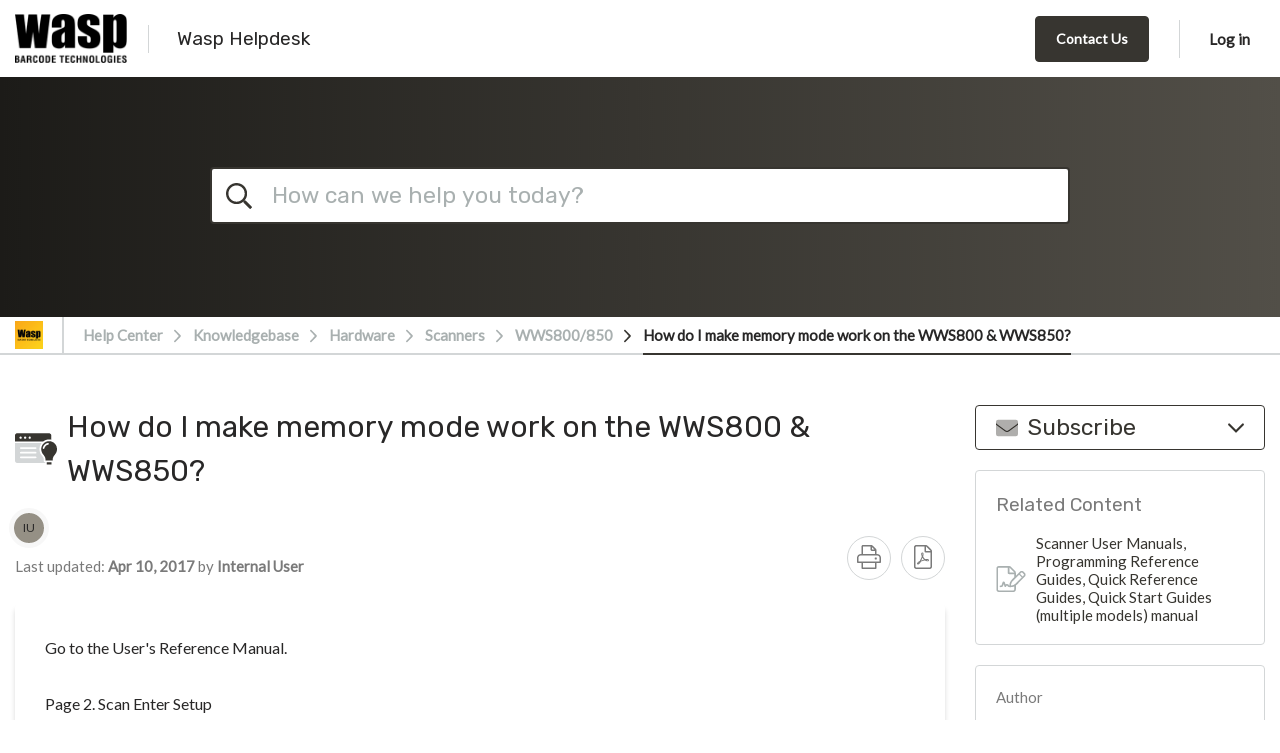

--- FILE ---
content_type: text/html; charset=UTF-8
request_url: https://support.waspbarcode.com/kb/articles/how-do-i-make-memory-mode-work-on-the-wws800-wws850
body_size: 59158
content:
<!doctype html>
<html lang="en">
<head>
    <meta charset="utf-8" />
<meta http-equiv="X-UA-Compatible" content="IE=Edge,chrome=1" />
<meta name="viewport" content="width=device-width, initial-scale=1.0" />

<link rel="icon" href="https://support.waspbarcode.com/file.php/8661STPYJDSTKZ8660651D910B0/WaspBarcodeTechnologies-Gold-Logo.png" type="image/png">

    <link href='https://fonts.googleapis.com/css?family=Lato&subset=latin,latin-ext' rel='stylesheet' type='text/css'>
    <link href='https://fonts.googleapis.com/css?family=Rubik&subset=latin,latin-ext' rel='stylesheet' type='text/css'>

<script src="https://cdn.jsdelivr.net/npm/css-vars-ponyfill@2"></script>
<script src="https://cdn.jsdelivr.net/npm/promise-polyfill@8/dist/polyfill.min.js"></script>
<script src="https://cdn.jsdelivr.net/npm/whatwg-fetch@3.0.0/dist/fetch.umd.min.js"></script>
<script type="text/javascript">
  cssVars({
    onlyLegacy: true,
  })
</script>

<style type="text/css">
        body .as-no-dpui { display: block; }
    body .as-dpui { display: none; }
    body.with-dpui .as-no-dpui { display: none; }
    body.with-dpui .as-dpui { display: block; }
    body.with-js .with-dpx { visibility: hidden; }
    body.with-js .with-dpx { visibility: hidden; }
    .without-dpui .dpx-placeholder { display: none; }
    body.with-js.with-dpui.with-pageload-dpx-done .dpx-placeholder { display: none; }
    body.with-js.without-dpui.with-pageload-done .with-dpx { visibility: visible; }
    body.with-js.with-dpui.with-pageload-dpx-done .with-dpx { visibility: visible; }
    .dp-po .img-fluid, .dp-po .img-thumbnail { max-width: 100%; height: auto; }
    .dp-po .fas, .dp-po .far { visibility: hidden; }
    .fontawesome-i2svg-active .dp-po .fas, .fontawesome-i2svg-active .dp-po .far { visibility: visible; }
</style>

<script type="text/javascript">
/*! modernizr 3.2.0 (Custom Build) | MIT *
 * http://modernizr.com/download/?-blobconstructor-canvas-filereader-ie8compat-json-localstorage-notification-sessionstorage-svg !*/
!function(e,n,t){function o(e,n){return typeof e===n}function s(){var e,n,t,s,a,i,l;for(var d in c)if(c.hasOwnProperty(d)){if(e=[],n=c[d],n.name&&(e.push(n.name.toLowerCase()),n.options&&n.options.aliases&&n.options.aliases.length))for(t=0;t<n.options.aliases.length;t++)e.push(n.options.aliases[t].toLowerCase());for(s=o(n.fn,"function")?n.fn():n.fn,a=0;a<e.length;a++)i=e[a],l=i.split("."),1===l.length?Modernizr[l[0]]=s:(!Modernizr[l[0]]||Modernizr[l[0]]instanceof Boolean||(Modernizr[l[0]]=new Boolean(Modernizr[l[0]])),Modernizr[l[0]][l[1]]=s),r.push((s?"":"no-")+l.join("-"))}}function a(e){var n=d.className,t=Modernizr._config.classPrefix||"";if(f&&(n=n.baseVal),Modernizr._config.enableJSClass){var o=new RegExp("(^|\\s)"+t+"no-js(\\s|$)");n=n.replace(o,"$1"+t+"js$2")}Modernizr._config.enableClasses&&(n+=" "+t+e.join(" "+t),f?d.className.baseVal=n:d.className=n)}function i(){return"function"!=typeof n.createElement?n.createElement(arguments[0]):f?n.createElementNS.call(n,"http://www.w3.org/2000/svg",arguments[0]):n.createElement.apply(n,arguments)}var r=[],c=[],l={_version:"3.2.0",_config:{classPrefix:"",enableClasses:!0,enableJSClass:!0,usePrefixes:!0},_q:[],on:function(e,n){var t=this;setTimeout(function(){n(t[e])},0)},addTest:function(e,n,t){c.push({name:e,fn:n,options:t})},addAsyncTest:function(e){c.push({name:null,fn:e})}},Modernizr=function(){};Modernizr.prototype=l,Modernizr=new Modernizr,Modernizr.addTest("blobconstructor",function(){try{return!!new Blob}catch(e){return!1}},{aliases:["blob-constructor"]}),Modernizr.addTest("ie8compat",!e.addEventListener&&!!n.documentMode&&7===n.documentMode),Modernizr.addTest("json","JSON"in e&&"parse"in JSON&&"stringify"in JSON),Modernizr.addTest("notification","Notification"in e&&"permission"in e.Notification&&"requestPermission"in e.Notification),Modernizr.addTest("svg",!!n.createElementNS&&!!n.createElementNS("http://www.w3.org/2000/svg","svg").createSVGRect),Modernizr.addTest("filereader",!!(e.File&&e.FileList&&e.FileReader)),Modernizr.addTest("localstorage",function(){var e="modernizr";try{return localStorage.setItem(e,e),localStorage.removeItem(e),!0}catch(n){return!1}}),Modernizr.addTest("sessionstorage",function(){var e="modernizr";try{return sessionStorage.setItem(e,e),sessionStorage.removeItem(e),!0}catch(n){return!1}});var d=n.documentElement,f="svg"===d.nodeName.toLowerCase();Modernizr.addTest("canvas",function(){var e=i("canvas");return!(!e.getContext||!e.getContext("2d"))}),s(),a(r),delete l.addTest,delete l.addAsyncTest;for(var u=0;u<Modernizr._q.length;u++)Modernizr._q[u]();e.Modernizr=Modernizr}(window,document);
</script>

<script type="text/javascript">
  (function() {
    window.DP_LOAD_FN = window.DP_LOAD_FN || [];
    window.onDeskproReady = function(cb) {
      if (window.DP_PAGE_IS_READY) {
        cb();
      } else {
        window.DP_LOAD_FN.push(cb);
      }
    };

    window.DESKPRO_BASE_URL = '/';
    window.DESKPRO_ROOT_URL = 'https://support.waspbarcode.com/';
    window.DESKPRO_LEGACY_WEB_URL = '/assets/53496/web/';
    window.DESKPRO_APP_ASSETS_URL = '/assets/53496/pub/build/';
    window.DESKPRO_MULTI_LANG = false;
    window.DESKPRO_LANG = 'en';
    window.DESKPRO_LOCALE = 'en-US';
    window.DESKPRO_ENABLED_LANGS = [{code: 'en', title:'English',flag:'locale_en-US.png'}];
    window.DP_ASSET_URL = '/assets/53496/web/';
    window.DP_BASE_URL = '/';

    window.DESKPRO_USER_AVAILABLE = false;
    window.DESKPRO_USERSOURCES = [];
    window.DESKPRO_HAS_LOGIN_FORM = true;
    window.DESKPRO_IS_FORGOT_PASSWORD_VISIBLE = true;
    window.DESKPRO_CAN_USE_TICKETS = true;
    window.DESKPRO_CAN_VIEW_TICKETS_LINK = true;
    window.DESKPRO_CAN_USE_ARTICLES = true;
    window.DESKPRO_CAN_USE_NEWS = true;
    window.DESKPRO_CAN_USE_DOWNLOADS = false;
    window.DESKPRO_CAN_USE_COMMUNITY = false;
    window.DESKPRO_CAN_USE_GUIDES = false;
    window.DESKPRO_CAN_USE_CHAT = true;
    window.PORTAL_MODE = 'normal';
    window.BRAND_HELPDESK_NAME       = '"Wasp Helpdesk"';
    window.DESKPRO_PHRASES = {};
    window.DP_SET_PHRASES = function(p) {
      window.DESKPRO_PHRASES = p;
      if (window.PortalApp && window.PortalApp.phrases) {
        window.PortalApp.phrases.setPhrases(p);
      }
    };
    window.FontAwesomeConfig = {
      autoReplaceSvg: true
    };
  })();
</script>


<script type="text/javascript" src="/assets/53496/pub/build/DeskPRO_HelpcenterBundle.js?v=1668621806" ></script>

    <link rel="preload" href="/assets/53496/pub/build/DeskPRO_PortalBundle_helpcenter_vendors_style.css?v=1668621806?cors_fix=1" as="style" />
    <link rel="stylesheet" href="/assets/53496/pub/build/DeskPRO_PortalBundle_helpcenter_vendors_style.css?v=1668621806?cors_fix=1" media="print" onload="this.media='all'" />

<link href="/assets/53496/pub/build/DeskPRO/Bundle/PortalBundle/portal-style/style.css?v=1668621806?cors_fix=1" rel="stylesheet" type="text/css" />
    <link href="/file.php/10762GAXDTQMCCC10761600E917E9/helpcenter.css?local=1" media="all" rel="stylesheet" type="text/css" />



<!-- Google Tag Manager -->
<script>(function(w,d,s,l,i){w[l]=w[l]||[];w[l].push({'gtm.start':
new Date().getTime(),event:'gtm.js'});var f=d.getElementsByTagName(s)[0],
j=d.createElement(s),dl=l!='dataLayer'?'&l='+l:'';j.async=true;j.src=
'https://www.googletagmanager.com/gtm.js?id='+i+dl;f.parentNode.insertBefore(j,f);
})(window,document,'script','dataLayer','GTM-M4V49H');</script>
<!-- End Google Tag Manager -->
    <title>How do I make memory mode work on the WWS800 &amp; WWS850? - Knowledgebase / Hardware / Scanners / WWS800/850 - Wasp Helpdesk</title>

  <meta name="generator" content="DeskPRO 53496/1668621806" />
</head>
<body class="dp-Template  portal-mode-normal">
<a href="#main" class="screen-reader screen-reader-focusable">Skip to main content</a>

<!-- Google Tag Manager (noscript) -->
<noscript><iframe src="https://www.googletagmanager.com/ns.html?id=GTM-M4V49H"
height="0" width="0" style="display:none;visibility:hidden"></iframe></noscript>
<!-- End Google Tag Manager (noscript) -->

<div class="top-wasp-bar"></div><script type="text/javascript">
  (function() {
    document.body.className = document.body.className + ' with-js';

    // Features that determine if 'DPUI' can be enabled for this user
    window.WITH_DPUI =
      Modernizr && !Modernizr.ie8compat &&
      Modernizr.json &&
      Modernizr.blobconstructor
    ;

    if (window.WITH_DPUI) {
      document.body.className += ' with-dpui';
    } else {
      document.body.className += ' without-dpui';
    }

    if ("ontouchstart" in document.documentElement) {
      document.body.className += ' with-touch-device';
    } else {
      document.body.className += ' without-touch-device';
    }
  })();
</script>


<div>
            <div class="dp-po">
    <header class="dp-po-header">
        <div class="container-fluid">
            <div class="d-flex flex-row">
                <div>
                    <div class="dp-po-brand-left">
                        <div class="dp-po-homelink d-none d-sm-block">
                                                            <a href="http://www.waspbarcode.com">
                                    <span class="dp-po-logo">
                                        <img alt="Wasp Helpdesk" src="https://support.waspbarcode.com/file.php/10762DNMWRQGJGD107615915450A1/6969432cc790e_97a6aba4-59d5-4b4a-89c0-f5cf14a9ab7b.png" />
                                    </span>
                                </a>
                                                        <a href="/">
                                <span class="dp-po-brand-name text-truncate">Wasp Helpdesk</span>
                            </a>
                        </div>
                        <div class="dp-po-homelink d-block d-sm-none">
                            <a href="http://www.waspbarcode.com">
                                                                    <img alt="Wasp Helpdesk" src="https://support.waspbarcode.com/file.php/8661STPYJDSTKZ8660651D910B0/WaspBarcodeTechnologies-Gold-Logo.png" class="logo" />
                                                            </a>
                        </div>
                    </div>
                </div>
                <div class="flex-nowrap ml-auto">
                    <div class="dp-po-header-right">
                                                                                <div class="dp-po-header-button">
                            <a href="/new-ticket" class="btn btn-primary">Contact Us</a>
                        </div>
                            <div class="dp-po-user">
                    <a href="javascript:void(0)" class="dp-po-user-login" data-toggle="dropdown" aria-haspopup="true"
               aria-expanded="false" id="hc-top-login-btn">Log in</a>
            <div class="dropdown-menu dropdown-menu-right dp-po-user-dropdown">
                                <h4 class="dropdown-item-text dp-po-user-dropdown-title">New to Wasp Helpdesk? <a href="/register">Register for an account</a></h4>
                                                <section class="dp-po-loginform">
                    <form class="do-po-form" id="login-sidebar">
                        <input type="hidden" name="_failure_path" value="/login?retry=auth" />
                        <div class="form-group">
                            <input
                                type="email"
                                class="form-control"
                                name="dropdown_username"
                                id="login-form-username"
                                autocomplete="username"
                                aria-describedby="emailHelp"
                                placeholder="Email Address"
                            >
                            <input type="hidden" name="user_key" value="" id="login-form-userkey" />
                        </div>
                        <div class="form-group">
                            <div id="login-form-failed-reason"></div>
                            <ul class="dp-po-multi-login" id="login-form-userlist">
                            </ul>
                            <input
                                type="password"
                                class="form-control"
                                id="login-form-password"
                                name="dropdown_password"
                                autocomplete="current-password"
                                placeholder="Password"
                            >
                        </div>
                        <div class="form-group dp-po-form-check">
                            <input
                                type="checkbox"
                                name="remember_me"
                                class="form-check-input"
                                id="login-form-remember-me"
                                onclick="var event = arguments[0] || window.event; event.stopPropagation();"
                            >
                            <label class="form-check-label" for="login-form-remember-me" onclick="var event = arguments[0] || window.event; event.stopPropagation();">
                                Stay Logged In?
                            </label>
                        </div>
                        <input type="submit" class="btn btn-primary btn-lg" value="Log in"/>
                                                    <a href="/login/reset-password" id="login-form-reset-password" class="dp-po-form-btntext">Need a password reminder?</a>
                                            </form>
                </section>
                                <section class="dp-po-social-login" id="login-form-usersources">
                </section>
            </div>
            </div>
                    </div>

                </div>
            </div>
        </div>
    </header>
</div>
        <aside class="dp-po">
    <section class="dp-po-search" style="">
        <form class="dp-po-search-form" method="GET" action="/search" id="helpcenter-omnisearch" autocomplete="off" role="search">
            <input type="search" id="omnisearch_input" class="omnisearch"  name="q" autocomplete="off" placeholder="How can we help you today?" />
                        <label for="omnisearch_input" aria-label=""> <i class="dp-po-icon far fa-search"></i><span aria-hidden></span></label>
            <input type="submit" value="Go">
        </form>
    </section>
</aside>
        <div class="dp-po">
    <nav class="breadcrumb-outer" aria-label="breadcrumb">
        <div class="container d-flex align-items-center">
                            <div class="breadcrumb-image">
                    <a href="http://www.waspbarcode.com">
                        <img alt="Wasp Helpdesk" src="https://support.waspbarcode.com/file.php/8661STPYJDSTKZ8660651D910B0/WaspBarcodeTechnologies-Gold-Logo.png" class="logo" />
                    </a>
                </div>
                        <ol class="breadcrumb">
                <li class="breadcrumb-item">
                    <i class="d-block d-md-none dp-po-icon fal fa-angle-right"></i>
                    <a href="/">Help Center</a>
                </li>
                                                            <li class="breadcrumb-item ">
                            <i class="dp-po-icon fal fa-angle-right"></i>
                            <a href="/kb" class="dp-po-Breadcrumb-link">Knowledgebase</a>
                        </li>
                                            <li class="breadcrumb-item ">
                            <i class="dp-po-icon fal fa-angle-right"></i>
                            <a href="/kb/hardware" class="dp-po-Breadcrumb-link">Hardware</a>
                        </li>
                                            <li class="breadcrumb-item ">
                            <i class="dp-po-icon fal fa-angle-right"></i>
                            <a href="/kb/scanners" class="dp-po-Breadcrumb-link">Scanners</a>
                        </li>
                                            <li class="breadcrumb-item ">
                            <i class="dp-po-icon fal fa-angle-right"></i>
                            <a href="/kb/wws800-850" class="dp-po-Breadcrumb-link">WWS800/850</a>
                        </li>
                                            <li class="breadcrumb-item active ">
                            <i class="dp-po-icon fal fa-angle-right"></i>
                            <a href="/kb/articles/how-do-i-make-memory-mode-work-on-the-wws800-wws850" class="dp-po-Breadcrumb-link">How do I make memory mode work on the WWS800 &amp; WWS850?</a>
                        </li>
                                                </ol>
        </div>
    </nav>
</div>
    
                    
                <div class="dp-po">
            <main id="main" tabindex="-1" class="dp-po-main dp-po-knowledgebase-article">
                <h1 class="aria-hide">How do I make memory mode work on the WWS800 &amp; WWS850? - Knowledgebase / Hardware / Scanners / WWS800/850 - Wasp Helpdesk</h1>
                <div class="container">
                                                <div class="d-block d-sm-none">
        <div class="dp-po-post-mobile-area">
                            <div class="dp-po-subscribe dp-po-subscribe-large">
    <div class="dropdown">
                                                                                    <button class="dp-po-subscribe-btn " type="button" id="subscribeDropdownMenuMobile" data-toggle="dropdown" aria-haspopup="true"
                aria-expanded="false" data-offset="0,10">
            <i class="dp-po-icon fad fa-envelope"></i><i class="dp-po-icon far fa-check"></i> Subscribe <i class="dp-po-icon fal fa-angle-down"></i>
        </button>
        <div class="dropdown-menu" aria-labelledby="subscribeDropdownMenuMobile">
                                                                        <a class="dropdown-item post-link " href="/kb/articles/how-do-i-make-memory-mode-work-on-the-wws800-wws850/toggle-subscription" rel="noindex, nofollow">
                            <i class="dp-po-icon fal fa-file-alt"></i> This Article <i class="dp-po-icon far fa-check"></i>
                        </a>
                                                                                                            <a class="dropdown-item post-link " href="/kb/category/toggle-subscription/wws800-850" rel="noindex, nofollow">
                            <i class="dp-po-icon fal fa-file-spreadsheet"></i> Category <i class="dp-po-icon far fa-check"></i>
                        </a>
                                                                                                            <a class="dropdown-item post-link " href="/kb/root/toggle-subscription" rel="noindex, nofollow">
                            <i class="dp-po-icon fal fa-file-chart-line"></i> Knowledgebase <i class="dp-po-icon far fa-check"></i>
                        </a>
                                                                                            </div>
    </div>
</div>
                        <a href="javascript:void(0)" data-toggle="modal" data-target="#postExtraMobile"><i class="far fa-ellipsis-v" title="menu"></i></a>
        </div>
    </div>

     <!-- Mobile Modal -->
    <div class="modal fade mobile-modal" id="postExtraMobile" tabindex="-1" role="dialog" aria-labelledby="postExtraMobile"
    aria-hidden="true">
        <div class="modal-dialog" role="document">
            <div class="modal-content">
                <div class="modal-header">
                    <button type="button" class="close" data-dismiss="modal" aria-label="Close">
                    <span aria-hidden="true">&times;</span>
                    </button>
                </div>
                <div class="modal-body">
                    <div class="dp-po-post-extra-mobile">
                        <ul class="dp-po-post-extra-mobile-list">
                                                        <li class="dp-po-post-extra-mobile-item">
                                <a href="javascript:window.print();" class="dp-po-post-extra-mobile-link"><i class="dp-po-icon fal fa-print"></i>
                                    Print
                                </a>
                            </li>
                            <li class="dp-po-post-extra-mobile-item">
                                <a href="/kb/articles/pdf/how-do-i-make-memory-mode-work-on-the-wws800-wws850" class="dp-po-post-extra-mobile-link" aria-label="Download PDF - How do I make memory mode work on the WWS800 &amp; WWS850?.pdf"><i class="dp-po-icon fal fa-file-pdf"></i>
                                    Download PDF
                                </a>
                            </li>
                        </ul>
                    </div>
                </div>
            </div>
        </div>
    </div>

    <!-- Mobile Modal -->
    <div class="modal fade mobile-modal" id="postShareMobile" tabindex="-1" role="dialog" aria-labelledby="postShareMobile"
    aria-hidden="true">
        <div class="modal-dialog" role="document">
            <div class="modal-content">
            <div class="modal-header">
                <button type="button" class="close" data-dismiss="modal" aria-label="Close">
                <span aria-hidden="true">&times;</span>
                </button>
            </div>
            <div class="modal-body">
                <div class="dp-po-post-share-mobile">
                    <ul class="dp-po-post-share-mobile-list">
                                                                                                                    </ul>
                    <div class="dp-po-post-share-mobile-url">
                        <h3 class="dp-po-post-share-mobile-title">Copy to Clipboard</h3>
                        <input type="text" value="https://support.waspbarcode.com/kb/articles/how-do-i-make-memory-mode-work-on-the-wws800-wws850" readonly>
                    </div>
                </div>

            </div>
            </div>
        </div>
    </div>



                                        <div class="row">
                                                    <div class="col-sm-9">
                                


    <div class="row mb-4">
        <div class="col-sm-12">
            <div class="dp-po-title">
                <img class="dp-po-title-svg"
                     src="/assets/53496/pub/build/DeskPRO/Bundle/PortalBundle/portal-style/img/page-icons/knowledgebase.svg?v=1668621806" />
                <h1 class="dp-po-title-text">How do I make memory mode work on the WWS800 &amp; WWS850?</h1>
            </div>

            <div class="row align-items-end">
                <div class="col-sm-10">
                    <div class="dp-po-post-avatars">
    <span class="sr-only">Authors list</span>
    <ul class="dp-po-post-avatars-list">
                <li class="dp-po-post-avatars-item">
            <a href="javascript:void(0)" class="dp-po-post-avatars-link" data-toggle="tooltip" data-placement="bottom"
               title="Internal User">
                <span class="dp-po-post-avatars-name" aria-hidden="true">IU</span><span class='sr-only'>Internal User</span>
            </a>
        </li>
            </ul>
</div>

                    <div class="dp-po-post-info">
                        <ul class="dp-po-post-info-list">
                            <li class="dp-po-post-info-item">
                                Last updated: <strong>Apr 10, 2017</strong> by <strong>Internal User</strong>
                            </li>
                        </ul>
                    </div>
                </div>

                <div class="col-sm-2">
                    <div class="d-none d-sm-block">
                        <div class="dp-po-post-extra">
                            <ul class="dp-po-post-extra-list">
                                <li class="dp-po-post-extra-item">
                                    <a href="javascript:window.print();" class="dp-po-post-extra-link" aria-label="Print">
                                        <i class="dp-po-icon fal fa-print" title="Print"></i>
                                    </a>
                                </li>
                                <li class="dp-po-post-extra-item">
                                    <a href="/kb/articles/pdf/how-do-i-make-memory-mode-work-on-the-wws800-wws850" class="dp-po-post-extra-link" aria-label="Download PDF - How do I make memory mode work on the WWS800 &amp; WWS850?.pdf">
                                        <i class="dp-po-icon fal fa-file-pdf" title="Pdf"></i>
                                    </a>
                                </li>
                            </ul>
                        </div>
                    </div>
                </div>
            </div>
        </div>
    </div>
    
    
    <div class="dp-po-post-content dp-po-block dpx-hc-kb-article-content">
        <span>Go to the User's Reference Manual.</span><br /><br /><span>Page 2. Scan Enter Setup</span><br /><span>Page 2. Scan Memory Mode -&gt; Enable</span><br /><span>Page 1. Scan Update</span><br /><br /><span>Scan the barcodes you want to store.</span><br /><span>Now open Windows Notepad (or data entry application of your choice). &nbsp;Notepad is suggested for testing purposes.&nbsp;</span><br /><br /><span>To get the codes from the scanner to the active application, do the:</span><br /><br /><span>Page 2. Scan Enter Setup</span><br /><span>Page 2. Scan Send Data</span><br /><br /><span>The information stored on the scanner will be sent over to the active cursor (wherever the cursor is blinking) at this time. &nbsp;Depending on the amount of data that you have stored, this may take a while.</span><br /><br /><span>Page 1. Scan Update.</span><br /><br /><span>To disable the Memory Mode do the following:</span><br /><br /><span>Page 2. Scan Enter Setup</span><br /><span>Page 2. Scan Memory Mode -&gt; Disable</span><br /><span>Page 1. Scan Update</span><br /><br /><span>To clear what is in memory, do the following:</span><br /><br /><span>Page 2. Scan Enter Setup</span><br /><span>Page 2. Scan Clear</span><br /><br /><span>Page 2. Scan Confirm</span><br /><span>Page 1. Scan Update</span><br /><br /><span>This article applies to the WWS 800 &amp; WWS 850 scanner.</span>

            </div>


            <div class="dp-po-section db-po-post-rating">
    <a href="/kb/articles/how-do-i-make-memory-mode-work-on-the-wws800-wws850/vote-up" class="btn btn-icon btn-outline-success post-link"> <i class="dp-po-icon far fa-check"></i>
        Helpful </a>
    <a href="/kb/articles/how-do-i-make-memory-mode-work-on-the-wws800-wws850/vote-down" class="btn btn-icon btn-outline-danger post-link"> <i class="dp-po-icon far fa-times"></i>
        Unhelpful </a>
            <p class="db-po-post-rating-count">17 of 22 people found this page helpful</p>
    </div>
    
    
                            </div>
                            <div class="col-sm-3 dp-po-sticky">
                                <div class="dp-po-sidebar-spacer"></div>
                                
                            <div class="dp-po-subscribe dp-po-subscribe-large">
    <div class="dropdown">
                                                                                    <button class="dp-po-subscribe-btn " type="button" id="subscribeDropdownMenu" data-toggle="dropdown" aria-haspopup="true"
                aria-expanded="false" data-offset="0,10">
            <i class="dp-po-icon fad fa-envelope"></i><i class="dp-po-icon far fa-check"></i> Subscribe <i class="dp-po-icon fal fa-angle-down"></i>
        </button>
        <div class="dropdown-menu" aria-labelledby="subscribeDropdownMenu">
                                                                        <a class="dropdown-item post-link " href="/kb/articles/how-do-i-make-memory-mode-work-on-the-wws800-wws850/toggle-subscription" rel="noindex, nofollow">
                            <i class="dp-po-icon fal fa-file-alt"></i> This Article <i class="dp-po-icon far fa-check"></i>
                        </a>
                                                                                                            <a class="dropdown-item post-link " href="/kb/category/toggle-subscription/wws800-850" rel="noindex, nofollow">
                            <i class="dp-po-icon fal fa-file-spreadsheet"></i> Category <i class="dp-po-icon far fa-check"></i>
                        </a>
                                                                                                            <a class="dropdown-item post-link " href="/kb/root/toggle-subscription" rel="noindex, nofollow">
                            <i class="dp-po-icon fal fa-file-chart-line"></i> Knowledgebase <i class="dp-po-icon far fa-check"></i>
                        </a>
                                                                                            </div>
    </div>
</div>
            
    
            <div class="dp-po-sidebar dp-po-related-content">
    <h2 class="dp-po-sidebar-title">Related Content</h2>
    <ul class="dp-po-related-content-list">
                                                                    <li class="dp-po-related-content-item">
                        <a href="/kb/articles/scanner-user-manuals-programming-reference-guides-quick-reference-guides-quick-start-guides-mu" class="dp-po-related-content-link">
                            <i class="dp-po-icon fal fa-file-signature"></i> Scanner User Manuals, Programming Reference Guides, Quick Reference Guides, Quick Start Guides (multiple models) manual
                        </a>
                    </li>
                                                                </ul>
</div>
    
    
    <dl class="dp-po-post-meta">
    <dt class="dp-po-post-meta-title">Author</dt>
    <dd>Internal User</dd>
    <dt class="dp-po-post-meta-title">Date Created</dt>
    <dd>Jun 6, 2013</dd>
            </dl>

                            </div>
                                            </div>
                </div>
            </main>
        </div>
            
    <div class="dp-po-overlay"></div>

    
        <script type="text/javascript">window.DP_ARTICLE_GLOSSARY = {"words":[],"defs":[]};</script>

    <div class="dp-po">
        <footer class="dp-po-footer">
            <div class="container">
                <div class="dp-po-footer-copyright">
                    <span class="dp-po-footer-powered">Powered by</span>
                    <a href="https://www.deskpro.com/" class="dp-po-footer-deskpro" target="_blank"><img
                                src="[data-uri]" alt="Deskpro" />
                    </a>
                </div>
            </div>
        </footer>
    </div>
</div>

<script type="text/javascript">
    (function(){
        document.body.className = document.body.className + ' with-pageload-done';
        if (window.WITH_DPUI) {
            window.setTimeout(function () {
                // fallback to make sure elements are displayed in case of a script error
                document.body.className = document.body.className + ' with-pageload-dpx-done';
            }, 4000);
        }
    })();
</script>
<script>
  (function() {
    function replaceSvgImages (img) {
      var imgURL = img.src;

      if (imgURL.match(/^data:/)) {
        if (window.atob) {
          var byteString = atob(imgURL.split(',')[1]);
          replaceSvgTag(img, byteString);
        }
      } else {
        fetch(imgURL + '?cors_fix=1', {mode: 'cors'}).then(function(response) {
          response.text().then(function (text) {
            replaceSvgTag(img, text);
          });
        });
      }
    }

    function replaceSvgTag(img, text) {
      var imgID = img.id;
      var imgClass = img.className;
      var parser = new DOMParser();
      var xmlDoc = parser.parseFromString(text, 'text/xml');

      // Get the SVG tag, ignore the rest
      var svg = xmlDoc.getElementsByTagName('svg')[0];

      // Add replaced image's ID to the new SVG
      if (typeof imgID !== 'undefined') {
        svg.setAttribute('id', imgID);
      }
      // Add replaced image's classes to the new SVG
      if (typeof imgClass !== 'undefined') {
        svg.setAttribute('class', imgClass + ' replaced-svg');
      }

      // Remove any invalid XML tags as per http://validator.w3.org
      svg.removeAttribute('xmlns:a');

      // Check if the viewport is set, if the viewport is not set the SVG wont't scale.
      if (!svg.getAttribute('viewBox') && svg.getAttribute('height') && svg.getAttribute('width')) {
        svg.setAttribute('viewBox', '0 0 ' + svg.getAttribute('height') + ' ' + svg.getAttribute('width'));
      }

      // Replace image with new SVG
      img.parentNode.replaceChild(svg, img);
    }

    if (window.fetch && document.querySelectorAll) {
      if ('NodeList' in window && !NodeList.prototype.forEach) {
        NodeList.prototype.forEach = function (callback, thisArg) {
          thisArg = thisArg || window;
          for (var i = 0; i < this.length; i++) {
            callback.call(thisArg, this[i], i, this);
          }
        };
      }
      document.querySelectorAll('img[class$=svg]').forEach(function(img){
        replaceSvgImages(img);
      });
    }
  })();
</script>
<script>
    (function() {
        var dat = {"phrases":{"helpcenter.account.authentication_disabled":"Authentication method disabled","helpcenter.account.login_invalid":"Login invalid","helpcenter.account.multiple_matches":"Multiple users found. Please pick up one.","helpcenter.account.logout_confirm":"Are you sure you want to log out?","helpcenter.account.profile_delete_picture":"Change or delete profile picture?","helpcenter.community.filters":"Filters","helpcenter.community.my_activity":"My Activity","helpcenter.community.reset_all_filters":"Reset all filters","helpcenter.community.status":"Status","helpcenter.duration_short.days":"D","helpcenter.duration_short.hours":"h","helpcenter.duration_short.minutes":"m","helpcenter.duration_short.months":"M","helpcenter.duration_short.seconds":"s","helpcenter.duration_short.weeks":"W","helpcenter.duration_short.years":"Y","helpcenter.error.413":"File too large","helpcenter.error.upload":"Upload failed","helpcenter.forms.date_picker_next_month":"Next Month","helpcenter.forms.date_picker_previous_month":"Previous Month","helpcenter.forms.date_picker_time":"Time","helpcenter.forms.label_drag_overlay":"Insert this image into your message.","helpcenter.forms.label_reset":"Reset","helpcenter.general.add_comment":"Add a comment","helpcenter.general.authors_list":"Authors list","helpcenter.general.back":"Back","helpcenter.general.chats":"Chats","helpcenter.general.comment_btn_save":"Add Comment","helpcenter.general.comment_login_first":"Please log in or register to submit a comment.","helpcenter.general.comments_title":"{count, plural, one {Comment (1)} other {Comments (#)}}","helpcenter.general.copied":"copied","helpcenter.general.copy_to_clipboard":"Copy to Clipboard","helpcenter.general.drag_and_drop":"Drag and drop","helpcenter.general.files_type":"Files","helpcenter.general.filter":"Filter","helpcenter.general.form_choose_file":"Choose a file","helpcenter.general.form_choose_files":"Choose files","helpcenter.general.last_updated":"Last updated","helpcenter.general.nav_community":"Community","helpcenter.general.nav_guides":"Guides","helpcenter.general.nav_kb":"Knowledgebase","helpcenter.general.nav_news":"News","helpcenter.general.no_search_results_general":"No results found","helpcenter.general.or":"or","helpcenter.general.prop_comments_asc":"Least comments first","helpcenter.general.prop_comments_desc":"Most comments first","helpcenter.general.prop_date_asc":"Oldest first","helpcenter.general.prop_date_desc":"Newest first","helpcenter.general.prop_popularity_asc":"Least popular first","helpcenter.general.prop_popularity_desc":"Most popular first","helpcenter.general.prop_rating_asc":"Lowest rated first","helpcenter.general.prop_rating_desc":"Highest rated first","helpcenter.general.prop_views_asc":"Least views first","helpcenter.general.prop_views_desc":"Most views first","helpcenter.general.published":"Published","helpcenter.general.remove":"remove","helpcenter.general.delete":"Delete","helpcenter.general.select":"Select","helpcenter.general.show_count_more":"{count, plural, one {Show # more} other {Show # more}}","helpcenter.general.show_x_more":"Show {num} more","helpcenter.general.sort":"Sort","helpcenter.general.viewed_by_agents_only":"Only visible to agents","helpcenter.general.your_comment_label":"Your comment","helpcenter.guides.default_description":"Welcome to the {guide_name} which covers lots of different topics like {page1} and {page2}.","helpcenter.guides.default_description_short":"Welcome to the {guide_name} which covers lots of different topics like {page1}.","helpcenter.guides.in_section":"in {section}","helpcenter.guides.next_page":"next page","helpcenter.guides.no_matching_pages":"No matching pages.","helpcenter.guides.previous_page":"previous page","helpcenter.guides.search_table_of_contents":"Search table of contents","helpcenter.guides.start_reading":"Start Reading","helpcenter.guides.pages_in":"Pages in {title}","helpcenter.guides.page_sections":"Page sections","helpcenter.guides.view_all_guides":"View all Guides","helpcenter.label.search":"Search","helpcenter.search.view_all_results":"{count, plural, one {View result} other {View all # results}}","helpcenter.search.your_tickets":"Your tickets","helpcenter.tickets.related_articles_desc":"We found the following articles that may solve your problem.","helpcenter.forms.confirm_reset":"Are you sure you want to reset this form?","helpcenter.general.show_less":"Show less","portal.account.login-btn":"Login","portal.account.login-disabled":"Your email address has been banned.","portal.account.login-email":"Your email","portal.account.login-invalid":"You have entered the wrong email or password. Please try again.","portal.account.login-password":"Your password","portal.account.login-password-reminder":"Need a password reminder?","portal.account.login-stay-logged-in":"Stay Logged In?","portal.account.logout-confirm":"Are you sure you want to log out?","portal.account.profile-delete-picture":"Change or delete profile picture?","portal.chat.agent_disconnected":"{{agentName}} seems to have been disconnected","portal.chat.agent_typing_message":"{{agentName}} is typing a message","portal.chat.asset_failed":"failed","portal.chat.asset_not_delivered":"Not delivered","portal.chat.attached_photo":"{{authorName}} attached this photo","portal.chat.cancel_end_chat":"Cancel and return to chat","portal.chat.chat_transcript":"Chat Transcript","portal.chat.check_validation_code":"Check your email and then enter the code below","portal.chat.details-placeholder":"First name, Last name","portal.chat.dismiss_message":"Dismiss message","portal.chat.dropzone1":"Dropping this file here","portal.chat.dropzone2":"Will send it as a message","portal.chat.end_chat":"End Chat","portal.chat.end_chat_confirm_title":"Are you sure you want to end this chat?","portal.chat.expired_jwt_token":"Your JWT token is expired.","portal.chat.feedback_action":"Send Feedback","portal.chat.feedback_enter_message":"Enter your message here","portal.chat.feedback_label":"Comment","portal.chat.feedback_not_helpful_title":"You have rated <br \/> {{agentName}} as <span class=\"negative\">{{notHelpful}}<\/span>","portal.chat.feedback_title":"Thank you for your feedback!","portal.chat.find_agent_now":"Find another agent now","portal.chat.find_another_agent":"If they don't return soon, we'll find another agent for you.","portal.chat.helpful":"Helpful","portal.chat.invalid_jwt_token":"Your JWT token is not valid.","portal.chat.label-department":"Select department","portal.chat.label-email":"Your Email","portal.chat.label-name":"Your Name","portal.chat.looking_for_another_agent":"We're looking for a new agent.","portal.chat.message_type":"Type your message to {{agentName}}","portal.chat.message_wait-long":"Sorry! It\u2019s taking longer than expected to find an agent to take your chat.","portal.chat.message_wait-pending":"We are finding you an agent...","portal.chat.message_wait-ticket":"Would you like to submit a ticket instead?","portal.chat.missing_jwt_token":"JWT token is required.","portal.chat.mute_button":"Mute","portal.chat.not_helpful":"Not Helpful","portal.chat.online_agent":"You are chatting with <span class=\"name\">{{agentName}}<\/span>","portal.chat.rate_agent_title":"You just had a chat session with {{agentName}}","portal.chat.reopen_chat":"Reopen this chat","portal.chat.reopen_chat_action":"Reopen chat","portal.chat.reply_to":"Reply to {{firstName}}","portal.chat.require_validate_email":"We require you to validate your email address before we can chat.","portal.chat.screen_share":"Screen Share","portal.chat.see_full_image":"Click here to see the full image","portal.chat.send_another_validation_email":"Send me another email","portal.chat.sent_validation_code":"We sent you an email with a validation code.","portal.chat.start":"Start a new chat","portal.chat.support_powered_by":"Support powered by {{DeskPRO}}","portal.chat.transcript_action":"Send me a transcript","portal.chat.transcript_already_sent":"A transcript has already been sent to <b>{{email}}<\/b>","portal.chat.transcript_desc":"Enter your name & email below and we'll email it to you.","portal.chat.transcript_title":"Need a transcript of this chat?","portal.chat.type_message_to":"Type your message to {{firstName}}","portal.chat.upload_file":"Upload file","portal.chat.user_is_blocked":"User is blocked","portal.chat.validation_email_was_sent":"Another email was successfully sent.","portal.forms.confirm_reset":"Are you sure you want to reset this form?","portal.forms.error_upload_file":"Could not upload file","portal.forms.error_upload_html_size":"The file is too large.","portal.forms.error_upload_ini_size":"The file is too large. Maximum allowed size is {{limit}} {{suffix}}.","portal.forms.label_choose":"Choose a file","portal.forms.label_comment":"Any comments?","portal.forms.label_drag":"Drag a file in here or","portal.forms.label_drag_overlay":"Drag your file in here.","portal.forms.label_full_name":"Your Name","portal.forms.label_reset":"Reset","portal.general.add-comment":"Add a comment","portal.general.agents-available":"Agents Available","portal.general.btn-download-pdf":"Download PDF","portal.general.btn-share":"Share","portal.general.comment_btn_save":"Save Comment","portal.general.delete":"Delete","portal.general.nav-chat":"Chat Logs","portal.general.nav-community":"Community","portal.general.nav-downloads":"Downloads","portal.general.nav-guides":"Guides","portal.general.nav-kb":"Knowledgebase","portal.general.nav-news":"News","portal.general.nav-newticket":"Contact Us","portal.general.nav-tickets":"Tickets","portal.general.no-agents-available":"Sorry but there are no agents available","portal.general.no-search-results-general":"We couldn't find any results","portal.general.prop_comments_asc":"Least comments first","portal.general.prop_comments_desc":"Most comments first","portal.general.prop_date_asc":"Oldest first","portal.general.prop_date_desc":"Newest first","portal.general.prop_popularity_asc":"Least popular first","portal.general.prop_popularity_desc":"Most popular first","portal.general.prop_rating_asc":"Lowest rated first","portal.general.prop_rating_desc":"Highest rated first","portal.general.prop_views_asc":"Least views first","portal.general.prop_views_desc":"Most views first","portal.general.published":"Published","portal.general.select_placeholder":"Select...","portal.general.select_search_placeholder":"Search for option...","portal.general.share-this":"Share this","portal.general.show_less":"Show less","portal.general.show_x_more":"Show {num} more","portal.general.sort":"Sort","portal.general.start-chat":"Start a chat session","portal.general.submit-community-topic":"Submit Community Topics","portal.general.toggle_off":"off","portal.general.toggle_on":"on","portal.general.updated":"Updated","portal.general.your_comment_label":"Your comment","portal.tickets.new-intro":"Please complete this form and one of our agents will reply to you by email as soon as possible.","portal.tickets.new-title":"Open a new ticket","portal.tickets.related_articles_desc":"We found the following articles that may solve your problem.","portal.tickets.related_articles_title":"Related Articles","portal.tickets.thank_you":"Your ticket is on the way","portal.tickets.thank_you_desc":"Thank you for contacting us. You will be notified when one of our agents responds.","portal.widget.label_add_attachment":"Add Attachment","portal.widget.new-ticket-title":"Ask us a Question","portal.widget.online_agents":"Agents Online","user.chat.email":"Your Email Address","user.chat.ended-no-agent":"We are very sorry but we do not have anyone available to take your chat right now. Please email us or try again later.","user.chat.error":"Chat Error","user.chat.form_chat_button-submit":"Send","user.chat.form_chat_send-file":"Upload a File","user.chat.form_create_button-submit":"Start Chat","user.chat.form_create_department":"Choose department","user.chat.form_create_title":"Start a Chat with an Agent","user.chat.form_feedback_button-submit":"Send feedback & Close Window","user.chat.form_feedback_comments":"Comments?","user.chat.form_feedback_rate-satisfaction":"Were you satisfied with this conversation?","user.chat.form_feedback_rate-satisfied":"Yes","user.chat.form_feedback_rate-time":"Was our response time fast enough?","user.chat.form_feedback_rate-unsatisfied":"No","user.chat.form_feedback_title":"Send us feedback","user.chat.form_feedback_transcript-email":"Send a transcript of this chat to","user.chat.log-title":"Your Chats","user.chat.log_chat-id":"Chat ID","user.chat.log_created-date":"Created {{date}}","user.chat.log_fields_agent":"Agent","user.chat.log_fields_department":"Department","user.chat.log_message_author-you":"You","user.chat.log_no_department":"No department","user.chat.log_unassigned":"No agent was assigned","user.chat.message_agent-timeout":"Our Apologies; {{name}} appears to have been disconnected. Please wait while we try to find another agent.","user.chat.message_assigned":"Chat assigned to {{name}}","user.chat.message_chatting-with":"You are chatting with","user.chat.message_ended":"Chat ended","user.chat.message_ended-by":"Chat ended by {{name}}","user.chat.message_ended-by-user":"Chat ended by user","user.chat.message_finding-agent":"Finding an agent","user.chat.message_long-wait":"We are still trying to find an available agent to take your chat; this normally takes less than a minute. <br \/><br \/>In a rush? <a class=\"cancel-and-newticket-trigger\">leave us a message instead?<\/a>","user.chat.message_set-department":"{{name}} set department to {{department}}","user.chat.message_started":"Chat started","user.chat.message_unassigned":"Chat unassigned","user.chat.message_uploading":"Uploading ...","user.chat.message_user-joined":"{{name}} joined the chat","user.chat.message_user-left":"{{name}} left the chat","user.chat.message_user-returned":"User has returned","user.chat.message_user-timeout":"User timed out","user.chat.message_wait":"We are finding an agent for you","user.chat.message_wait-timeout":"Sorry; no agents are available right now.","user.chat.name":"Your Name","user.chat.submit-ticket-button":"Email Us","user.chat.submit-ticket-title":"Email us instead","user.chat.transcript_sent":"Transcript sent to {{email}}","user.chat.window_cancel":"Cancel","user.chat.window_cancel-confirm":"Are you sure you want to end your chat?","user.chat.window_close":"No thanks, just close the window","user.chat.window_close_only":"Close the window","user.chat.window_end-chat":"End Chat","user.chat.window_offline-button":"Click here to contact us","user.chat.window_open-new":"Open this chat in a new window","user.chat.window_resume-button":"Open your chat","user.chat.window_start-button":"Click here to chat with us","user.chat.window_upload-drag":"Drop your file here to upload it to the chat"},"direction":"LTR"};
        window.DP_SET_PHRASES(dat);
    })();
</script>

<script type="text/javascript">
  
</script>


  <script>
              (function(i,s,o,g,r,a,m){i['GoogleAnalyticsObject']=r;i[r]=i[r]||function(){
              (i[r].q=i[r].q||[]).push(arguments)},i[r].l=1*new Date();a=s.createElement(o),
              m=s.getElementsByTagName(o)[0];a.async=1;a.src=g;m.parentNode.insertBefore(a,m)
              })(window,document,'script','https://www.google-analytics.com/analytics.js','ga');
            
              ga('create', 'UA-638274-4', 'auto');
              ga('require', 'displayfeatures')
              ga('require', 'linkid');
              ga('send', 'pageview');
            
            </script>
<script>
!function(t){t.dp_refresh_csrf_token=function(){var n=function(t){for(var n=t+"=",e=document.cookie.split(";"),r=0;r<e.length;r++){for(var o=e[r];" "==o.charAt(0);)o=o.substring(1,o.length);if(0==o.indexOf(n))return o.substring(n.length,o.length)}return null}("_dp_csrf_token"),e=/.*\[_dp_csrf_token\]*./;n||(n=(Math.random()+1).toString(36).substring(2,17)+(Math.random()+1).toString(36).substring(2,17),document.cookie="_dp_csrf_token="+n+"; path=/; "+("https:"===document.location.protocol?"SameSite=None; Secure;":""));for(var r=document.getElementsByTagName("input"),o=1;o<r.length;o++)"hidden"==r[o].getAttribute("type")&&r[o].getAttribute("name").match(e)&&(r[o].value=n);t.dp_get_csrf_token=function(){return n}},t.dp_refresh_csrf_token()}(window);
</script><script>
!function(){function t(t){for(var n=t+"=",e=document.cookie.split(";"),r=0;r<e.length;r++){for(var o=e[r];" "==o.charAt(0);)o=o.substring(1,o.length);if(0==o.indexOf(n))return o.substring(n.length,o.length)}return null}function n(t,n){for(var e="ABCDEFGHIJKLMNOPQRSTUVWXYZ0123456789".split(""),r=1===n?e:e.slice(0,26),o=1===n?36:26,i="";t-->0;)i+=r[Math.floor(Math.random()*o)];return i}var e="dp__v",r=t(e);r||(r=Math.ceil((new Date).getTime()/1e3/60)+"-"+n(8,1)+"-"+n(8,1)+"-"+n(6,1)+"-"+n(3,2),document.cookie=e+"="+r+"; path=/")}();
</script><script type="text/javascript">
var DP_PAGE_TYPE = 'deskpro.kb_view';
var DP_PAGE_ID   = '307';
</script><script type="text/javascript">!function(e){function t(n){if(r[n])return r[n].exports;var o=r[n]={i:n,l:!1,exports:{}};return e[n].call(o.exports,o,o.exports,t),o.l=!0,o.exports}var r={};t.m=e,t.c=r,t.i=function(e){return e},t.d=function(e,r,n){t.o(e,r)||Object.defineProperty(e,r,{configurable:!1,enumerable:!0,get:n})},t.n=function(e){var r=e&&e.__esModule?function(){return e.default}:function(){return e};return t.d(r,"a",r),r},t.o=function(e,t){return Object.prototype.hasOwnProperty.call(e,t)},t.p="/pub/build/",t(t.s=2409)}({2409:function(e,t,r){"use strict";!function(e,t,r){function n(e){!r.readyState||"complete"!==r.readyState&&"interactive"!==r.readyState?r.addEventListener?r.addEventListener("DOMContentLoaded",e):t.attachEvent&&t.attachEvent("onload",e):e()}function o(){if(i)return i;var e=/^\d{8,9}-[A-Z0-9]{8}-[A-Z0-9]{8}-[A-Z0-9]{6}-[A-Z]{3}$/;if(t.DP_VISITOR_ID&&t.DP_VISITOR_ID.match(e))return i=t.DP_VISITOR_ID;var n=r.cookie.match("(^|;)\\s*dp__v\\s*=\\s*([^;]+)");if(n=n?n.pop():null,n&&!n.match(e)&&(n=null),!n){n=function(){for(var e=Math.floor((new Date).getTime()/1e3/60)+"-",t="ABCDEFGHIJKLMNOPQRSTUVWXYZ0123456789",r="ABCDEFGHIJKLMNOPQRSTUVWXYZ",n=0;8>n;n+=1)e+=t.charAt(Math.floor(Math.random()*t.length));e+="-";for(var o=0;8>o;o+=1)e+=t.charAt(Math.floor(Math.random()*t.length));e+="-";for(var a=0;6>a;a+=1)e+=t.charAt(Math.floor(Math.random()*t.length));e+="-";for(var i=0;3>i;i+=1)e+=r.charAt(Math.floor(Math.random()*r.length));return e}();var o=new Date;o.setTime(o.getTime()+63072e6),r.cookie="dp__v="+n+";expires="+o.toGMTString()+";path=/"}return i=n,t.DP_VISITOR_ID=i,n}function a(e){var n=e||{},a=n.url||t.DP_PAGE_URL||t.location.href,i=n.title||t.DP_PAGE_TITLE||r.title||null,u=n.referrer||t.DP_PAGE_REFERRER||r.referrer||null,l=n.pageType||t.DP_PAGE_TYPE||"page",d=n.pageId||t.DP_PAGE_ID||"page",p=n.meta||t.DP_PAGE_META||{},c=o();return!p.pageTitle&&i&&(p.pageTitle=i),{url:a,pageTitle:i,referrer:u,pageType:l,pageId:d,meta:p,visitorId:c}}var i=null;!function(e,t){n(function(){var n=a(t),o=[];o.push("visitor_id="+encodeURIComponent(n.visitorId)),o.push("url="+encodeURIComponent(n.url)),n.referrer&&o.push("referrer="+encodeURIComponent(n.referrer));var i=n.meta,u=!0,l=!1,d=void 0;try{for(var p,c=Object.keys(i)[Symbol.iterator]();!(u=(p=c.next()).done);u=!0){var f=p.value;i[f]&&o.push("meta["+encodeURIComponent(f)+"]="+encodeURIComponent(i[f]))}}catch(e){l=!0,d=e}finally{try{!u&&c.return&&c.return()}finally{if(l)throw d}}o=o.join("&");var h=e+"/dp/hit/"+n.pageType+"/"+n.pageId+".gif?"+o,s=r.createElement("img");s.setAttribute("src",h),s.setAttribute("role","presentation"),s.setAttribute("alt",""),s.setAttribute("width",1),s.setAttribute("height",1),s.setAttribute("style","position:absolute;bottom:0;left:0;width:1px;height:1px;overflow:hidden;border:none;margin:0;padding:0;"),r.body.appendChild(s)})}(e)}(window.DESKPRO_ROOT_URL.replace(/\/+$/, ''),window,document)}});</script></body>
</html>


--- FILE ---
content_type: text/css
request_url: https://support.waspbarcode.com/assets/53496/pub/build/DeskPRO/Bundle/PortalBundle/portal-style/style.css?v=1668621806?cors_fix=1
body_size: 431422
content:
@charset "UTF-8";.dp-po{font-size:1.125rem;font-family:var(--font-family-sans-serif);-webkit-font-smoothing:antialiased;-moz-osx-font-smoothing:grayscale}.dp-po :root{--blue:#007bff;--indigo:#6610f2;--purple:#9384bd;--pink:#df5e9c;--red:#dc3545;--orange:#fd7e14;--yellow:#ffc107;--green:#28a745;--teal:#20c997;--cyan:#17a2b8;--white:#fff;--gray:#6c757d;--gray-dark:#343a40;--primary:var(--brand-primary);--secondary:var(--brand-secondary);--success:var(--success);--info:var(--info);--warning:var(--warning);--danger:var(--danger);--light:var(--light);--dark:var(--dark);--breakpoint-xs:0;--breakpoint-sm:576px;--breakpoint-md:768px;--breakpoint-lg:992px;--breakpoint-xl:1200px;--font-family-sans-serif:var(--font-family-sans-serif);--font-family-monospace:var(--font-family-monospace)}.dp-po *,.dp-po :after,.dp-po :before{box-sizing:border-box}.dp-po html{font-family:sans-serif;line-height:1.15;-webkit-text-size-adjust:100%;-webkit-tap-highlight-color:rgba(0,0,0,0)}.dp-po article,.dp-po aside,.dp-po figcaption,.dp-po figure,.dp-po footer,.dp-po header,.dp-po hgroup,.dp-po main,.dp-po nav,.dp-po section{display:block}.dp-po body{margin:0;font-family:var(--font-family-sans-serif);font-size:1.125rem;font-weight:400;line-height:1.6;color:#212529;text-align:left;background-color:#fff}.dp-po [tabindex="-1"]:focus:not(:focus-visible){outline:0!important}.dp-po hr{box-sizing:content-box;height:0;overflow:visible}.dp-po h1,.dp-po h2,.dp-po h3,.dp-po h4,.dp-po h5,.dp-po h6{margin-top:0;margin-bottom:.5rem}.dp-po p{margin-top:0;margin-bottom:1rem}.dp-po abbr[data-original-title],.dp-po abbr[title]{text-decoration:underline;-webkit-text-decoration:underline dotted;text-decoration:underline dotted;cursor:help;border-bottom:0;-webkit-text-decoration-skip-ink:none;text-decoration-skip-ink:none}.dp-po address{margin-bottom:1rem;font-style:normal;line-height:inherit}.dp-po dl,.dp-po ol,.dp-po ul{margin-top:0;margin-bottom:1rem}.dp-po ol ol,.dp-po ol ul,.dp-po ul ol,.dp-po ul ul{margin-bottom:0}.dp-po dt{font-weight:700}.dp-po dd{margin-bottom:.5rem;margin-left:0}.dp-po blockquote{margin:0 0 1rem}.dp-po b,.dp-po strong{font-weight:bolder}.dp-po small{font-size:80%}.dp-po sub,.dp-po sup{position:relative;font-size:75%;line-height:0;vertical-align:baseline}.dp-po sub{bottom:-.25em}.dp-po sup{top:-.5em}.dp-po a{color:var(--brand-primary);text-decoration:none;background-color:transparent}.dp-po a:hover{color:var(--brand-primary-d-150);text-decoration:underline}.dp-po a:not([href]):not([class]),.dp-po a:not([href]):not([class]):hover{color:inherit;text-decoration:none}.dp-po code,.dp-po kbd,.dp-po pre,.dp-po samp{font-family:var(--font-family-monospace);font-size:1em}.dp-po pre{margin-top:0;margin-bottom:1rem;overflow:auto;-ms-overflow-style:scrollbar}.dp-po figure{margin:0 0 1rem}.dp-po img{vertical-align:middle;border-style:none}.dp-po svg{overflow:hidden;vertical-align:middle}.dp-po table{border-collapse:collapse}.dp-po caption{padding-top:.75rem;padding-bottom:.75rem;color:#6c757d;text-align:left;caption-side:bottom}.dp-po th{text-align:inherit;text-align:-webkit-match-parent}.dp-po label{display:inline-block;margin-bottom:.5rem}.dp-po button{border-radius:0}.dp-po button:focus:not(:focus-visible){outline:0}.dp-po button,.dp-po input,.dp-po optgroup,.dp-po select,.dp-po textarea{margin:0;font-family:inherit;font-size:inherit;line-height:inherit}.dp-po button,.dp-po input{overflow:visible}.dp-po button,.dp-po select{text-transform:none}.dp-po [role=button]{cursor:pointer}.dp-po select{word-wrap:normal}.dp-po [type=button],.dp-po [type=reset],.dp-po [type=submit],.dp-po button{-webkit-appearance:button}.dp-po [type=button]:not(:disabled),.dp-po [type=reset]:not(:disabled),.dp-po [type=submit]:not(:disabled),.dp-po button:not(:disabled){cursor:pointer}.dp-po [type=button]::-moz-focus-inner,.dp-po [type=reset]::-moz-focus-inner,.dp-po [type=submit]::-moz-focus-inner,.dp-po button::-moz-focus-inner{padding:0;border-style:none}.dp-po input[type=checkbox],.dp-po input[type=radio]{box-sizing:border-box;padding:0}.dp-po textarea{overflow:auto;resize:vertical}.dp-po fieldset{min-width:0;padding:0;margin:0;border:0}.dp-po legend{display:block;width:100%;max-width:100%;padding:0;margin-bottom:.5rem;font-size:1.5rem;line-height:inherit;color:inherit;white-space:normal}.dp-po progress{vertical-align:baseline}.dp-po [type=number]::-webkit-inner-spin-button,.dp-po [type=number]::-webkit-outer-spin-button{height:auto}.dp-po [type=search]{outline-offset:-2px;-webkit-appearance:none}.dp-po [type=search]::-webkit-search-decoration{-webkit-appearance:none}.dp-po ::-webkit-file-upload-button{font:inherit;-webkit-appearance:button}.dp-po output{display:inline-block}.dp-po summary{display:list-item;cursor:pointer}.dp-po template{display:none}.dp-po [hidden]{display:none!important}.dp-po .dp-po-header .dp-po-brand-name,.dp-po .h1,.dp-po .h2,.dp-po .h3,.dp-po .h4,.dp-po .h5,.dp-po .h6,.dp-po h1,.dp-po h2,.dp-po h3,.dp-po h4,.dp-po h5,.dp-po h6{margin-bottom:.5rem;font-family:var(--font-family-heading),var(--font-family-sans-serif);font-weight:400;line-height:1.5}.dp-po .h1,.dp-po h1{font-size:2.25rem}.dp-po .h2,.dp-po h2{font-size:1.43663rem}.dp-po .dp-po-header .dp-po-brand-name,.dp-po .h3,.dp-po .h4,.dp-po h3,.dp-po h4{font-size:1.18688rem}.dp-po .h5,.dp-po h5{font-size:1.062rem}.dp-po .h6,.dp-po h6{font-size:.999rem}.dp-po .lead{font-size:1.40625rem;font-weight:300}.dp-po .display-1{font-size:6rem;font-weight:300;line-height:1.5}.dp-po .display-2{font-size:5.5rem;font-weight:300;line-height:1.5}.dp-po .display-3{font-size:4.5rem;font-weight:300;line-height:1.5}.dp-po .display-4{font-size:3.5rem;font-weight:300;line-height:1.5}.dp-po hr{margin-top:1rem;margin-bottom:1rem;border:0;border-top:1px solid rgba(0,0,0,.1)}.dp-po .small,.dp-po small{font-size:80%;font-weight:400}.dp-po .mark,.dp-po mark{padding:.2em;background-color:#fcf8e3}.dp-po .list-inline,.dp-po .list-unstyled{padding-left:0;list-style:none}.dp-po .list-inline-item{display:inline-block}.dp-po .list-inline-item:not(:last-child){margin-right:.5rem}.dp-po .initialism{font-size:90%;text-transform:uppercase}.dp-po .blockquote{margin-bottom:1rem;font-size:1.40625rem}.dp-po .blockquote-footer{display:block;font-size:80%;color:#6c757d}.dp-po .blockquote-footer:before{content:"\2014\00A0"}.dp-po .img-fluid,.dp-po .img-thumbnail{max-width:100%;height:auto}.dp-po .img-thumbnail{padding:.25rem;background-color:#fff;border:1px solid #dee2e6;border-radius:.25rem}.dp-po .figure{display:inline-block}.dp-po .figure-img{margin-bottom:.5rem;line-height:1}.dp-po .figure-caption{font-size:90%;color:#6c757d}.dp-po code{font-size:87.5%;color:#df5e9c;word-wrap:break-word}a>.dp-po code{color:inherit}.dp-po kbd{padding:.2rem .4rem;font-size:87.5%;color:#fff;background-color:#212529;border-radius:.2rem}.dp-po kbd kbd{padding:0;font-size:100%;font-weight:700}.dp-po pre{display:block;font-size:87.5%;color:#212529}.dp-po pre code{font-size:inherit;color:inherit;word-break:normal}.dp-po .pre-scrollable{max-height:340px;overflow-y:scroll}.dp-po .container,.dp-po .container-fluid,.dp-po .container-lg,.dp-po .container-md,.dp-po .container-sm,.dp-po .container-xl{width:100%;padding-right:15px;padding-left:15px;margin-right:auto;margin-left:auto}@media (min-width:576px){.dp-po .container,.dp-po .container-sm{max-width:540px}}@media (min-width:768px){.dp-po .container,.dp-po .container-md,.dp-po .container-sm{max-width:720px}}@media (min-width:992px){.dp-po .container,.dp-po .container-lg,.dp-po .container-md,.dp-po .container-sm{max-width:960px}}@media (min-width:1200px){.dp-po .container,.dp-po .container-lg,.dp-po .container-md,.dp-po .container-sm,.dp-po .container-xl{max-width:1140px}}.dp-po .row{display:flex;flex-wrap:wrap;margin-right:-15px;margin-left:-15px}.dp-po .no-gutters{margin-right:0;margin-left:0}.dp-po .no-gutters>.col,.dp-po .no-gutters>[class*=col-]{padding-right:0;padding-left:0}.dp-po .col,.dp-po .col-1,.dp-po .col-2,.dp-po .col-3,.dp-po .col-4,.dp-po .col-5,.dp-po .col-6,.dp-po .col-7,.dp-po .col-8,.dp-po .col-9,.dp-po .col-10,.dp-po .col-11,.dp-po .col-12,.dp-po .col-auto,.dp-po .col-lg,.dp-po .col-lg-1,.dp-po .col-lg-2,.dp-po .col-lg-3,.dp-po .col-lg-4,.dp-po .col-lg-5,.dp-po .col-lg-6,.dp-po .col-lg-7,.dp-po .col-lg-8,.dp-po .col-lg-9,.dp-po .col-lg-10,.dp-po .col-lg-11,.dp-po .col-lg-12,.dp-po .col-lg-auto,.dp-po .col-md,.dp-po .col-md-1,.dp-po .col-md-2,.dp-po .col-md-3,.dp-po .col-md-4,.dp-po .col-md-5,.dp-po .col-md-6,.dp-po .col-md-7,.dp-po .col-md-8,.dp-po .col-md-9,.dp-po .col-md-10,.dp-po .col-md-11,.dp-po .col-md-12,.dp-po .col-md-auto,.dp-po .col-sm,.dp-po .col-sm-1,.dp-po .col-sm-2,.dp-po .col-sm-3,.dp-po .col-sm-4,.dp-po .col-sm-5,.dp-po .col-sm-6,.dp-po .col-sm-7,.dp-po .col-sm-8,.dp-po .col-sm-9,.dp-po .col-sm-10,.dp-po .col-sm-11,.dp-po .col-sm-12,.dp-po .col-sm-auto,.dp-po .col-xl,.dp-po .col-xl-1,.dp-po .col-xl-2,.dp-po .col-xl-3,.dp-po .col-xl-4,.dp-po .col-xl-5,.dp-po .col-xl-6,.dp-po .col-xl-7,.dp-po .col-xl-8,.dp-po .col-xl-9,.dp-po .col-xl-10,.dp-po .col-xl-11,.dp-po .col-xl-12,.dp-po .col-xl-auto{position:relative;width:100%;padding-right:15px;padding-left:15px}.dp-po .col{flex-basis:0;flex-grow:1;max-width:100%}.dp-po .row-cols-1>*{flex:0 0 100%;max-width:100%}.dp-po .row-cols-2>*{flex:0 0 50%;max-width:50%}.dp-po .row-cols-3>*{flex:0 0 33.33333%;max-width:33.33333%}.dp-po .row-cols-4>*{flex:0 0 25%;max-width:25%}.dp-po .row-cols-5>*{flex:0 0 20%;max-width:20%}.dp-po .row-cols-6>*{flex:0 0 16.66667%;max-width:16.66667%}.dp-po .col-auto{flex:0 0 auto;width:auto;max-width:100%}.dp-po .col-1{flex:0 0 8.33333%;max-width:8.33333%}.dp-po .col-2{flex:0 0 16.66667%;max-width:16.66667%}.dp-po .col-3{flex:0 0 25%;max-width:25%}.dp-po .col-4{flex:0 0 33.33333%;max-width:33.33333%}.dp-po .col-5{flex:0 0 41.66667%;max-width:41.66667%}.dp-po .col-6{flex:0 0 50%;max-width:50%}.dp-po .col-7{flex:0 0 58.33333%;max-width:58.33333%}.dp-po .col-8{flex:0 0 66.66667%;max-width:66.66667%}.dp-po .col-9{flex:0 0 75%;max-width:75%}.dp-po .col-10{flex:0 0 83.33333%;max-width:83.33333%}.dp-po .col-11{flex:0 0 91.66667%;max-width:91.66667%}.dp-po .col-12{flex:0 0 100%;max-width:100%}.dp-po .order-first{order:-1}.dp-po .order-last{order:13}.dp-po .order-0{order:0}.dp-po .order-1{order:1}.dp-po .order-2{order:2}.dp-po .order-3{order:3}.dp-po .order-4{order:4}.dp-po .order-5{order:5}.dp-po .order-6{order:6}.dp-po .order-7{order:7}.dp-po .order-8{order:8}.dp-po .order-9{order:9}.dp-po .order-10{order:10}.dp-po .order-11{order:11}.dp-po .order-12{order:12}.dp-po .offset-1{margin-left:8.33333%}.dp-po .offset-2{margin-left:16.66667%}.dp-po .offset-3{margin-left:25%}.dp-po .offset-4{margin-left:33.33333%}.dp-po .offset-5{margin-left:41.66667%}.dp-po .offset-6{margin-left:50%}.dp-po .offset-7{margin-left:58.33333%}.dp-po .offset-8{margin-left:66.66667%}.dp-po .offset-9{margin-left:75%}.dp-po .offset-10{margin-left:83.33333%}.dp-po .offset-11{margin-left:91.66667%}@media (min-width:576px){.dp-po .col-sm{flex-basis:0;flex-grow:1;max-width:100%}.dp-po .row-cols-sm-1>*{flex:0 0 100%;max-width:100%}.dp-po .row-cols-sm-2>*{flex:0 0 50%;max-width:50%}.dp-po .row-cols-sm-3>*{flex:0 0 33.33333%;max-width:33.33333%}.dp-po .row-cols-sm-4>*{flex:0 0 25%;max-width:25%}.dp-po .row-cols-sm-5>*{flex:0 0 20%;max-width:20%}.dp-po .row-cols-sm-6>*{flex:0 0 16.66667%;max-width:16.66667%}.dp-po .col-sm-auto{flex:0 0 auto;width:auto;max-width:100%}.dp-po .col-sm-1{flex:0 0 8.33333%;max-width:8.33333%}.dp-po .col-sm-2{flex:0 0 16.66667%;max-width:16.66667%}.dp-po .col-sm-3{flex:0 0 25%;max-width:25%}.dp-po .col-sm-4{flex:0 0 33.33333%;max-width:33.33333%}.dp-po .col-sm-5{flex:0 0 41.66667%;max-width:41.66667%}.dp-po .col-sm-6{flex:0 0 50%;max-width:50%}.dp-po .col-sm-7{flex:0 0 58.33333%;max-width:58.33333%}.dp-po .col-sm-8{flex:0 0 66.66667%;max-width:66.66667%}.dp-po .col-sm-9{flex:0 0 75%;max-width:75%}.dp-po .col-sm-10{flex:0 0 83.33333%;max-width:83.33333%}.dp-po .col-sm-11{flex:0 0 91.66667%;max-width:91.66667%}.dp-po .col-sm-12{flex:0 0 100%;max-width:100%}.dp-po .order-sm-first{order:-1}.dp-po .order-sm-last{order:13}.dp-po .order-sm-0{order:0}.dp-po .order-sm-1{order:1}.dp-po .order-sm-2{order:2}.dp-po .order-sm-3{order:3}.dp-po .order-sm-4{order:4}.dp-po .order-sm-5{order:5}.dp-po .order-sm-6{order:6}.dp-po .order-sm-7{order:7}.dp-po .order-sm-8{order:8}.dp-po .order-sm-9{order:9}.dp-po .order-sm-10{order:10}.dp-po .order-sm-11{order:11}.dp-po .order-sm-12{order:12}.dp-po .offset-sm-0{margin-left:0}.dp-po .offset-sm-1{margin-left:8.33333%}.dp-po .offset-sm-2{margin-left:16.66667%}.dp-po .offset-sm-3{margin-left:25%}.dp-po .offset-sm-4{margin-left:33.33333%}.dp-po .offset-sm-5{margin-left:41.66667%}.dp-po .offset-sm-6{margin-left:50%}.dp-po .offset-sm-7{margin-left:58.33333%}.dp-po .offset-sm-8{margin-left:66.66667%}.dp-po .offset-sm-9{margin-left:75%}.dp-po .offset-sm-10{margin-left:83.33333%}.dp-po .offset-sm-11{margin-left:91.66667%}}@media (min-width:768px){.dp-po .col-md{flex-basis:0;flex-grow:1;max-width:100%}.dp-po .row-cols-md-1>*{flex:0 0 100%;max-width:100%}.dp-po .row-cols-md-2>*{flex:0 0 50%;max-width:50%}.dp-po .row-cols-md-3>*{flex:0 0 33.33333%;max-width:33.33333%}.dp-po .row-cols-md-4>*{flex:0 0 25%;max-width:25%}.dp-po .row-cols-md-5>*{flex:0 0 20%;max-width:20%}.dp-po .row-cols-md-6>*{flex:0 0 16.66667%;max-width:16.66667%}.dp-po .col-md-auto{flex:0 0 auto;width:auto;max-width:100%}.dp-po .col-md-1{flex:0 0 8.33333%;max-width:8.33333%}.dp-po .col-md-2{flex:0 0 16.66667%;max-width:16.66667%}.dp-po .col-md-3{flex:0 0 25%;max-width:25%}.dp-po .col-md-4{flex:0 0 33.33333%;max-width:33.33333%}.dp-po .col-md-5{flex:0 0 41.66667%;max-width:41.66667%}.dp-po .col-md-6{flex:0 0 50%;max-width:50%}.dp-po .col-md-7{flex:0 0 58.33333%;max-width:58.33333%}.dp-po .col-md-8{flex:0 0 66.66667%;max-width:66.66667%}.dp-po .col-md-9{flex:0 0 75%;max-width:75%}.dp-po .col-md-10{flex:0 0 83.33333%;max-width:83.33333%}.dp-po .col-md-11{flex:0 0 91.66667%;max-width:91.66667%}.dp-po .col-md-12{flex:0 0 100%;max-width:100%}.dp-po .order-md-first{order:-1}.dp-po .order-md-last{order:13}.dp-po .order-md-0{order:0}.dp-po .order-md-1{order:1}.dp-po .order-md-2{order:2}.dp-po .order-md-3{order:3}.dp-po .order-md-4{order:4}.dp-po .order-md-5{order:5}.dp-po .order-md-6{order:6}.dp-po .order-md-7{order:7}.dp-po .order-md-8{order:8}.dp-po .order-md-9{order:9}.dp-po .order-md-10{order:10}.dp-po .order-md-11{order:11}.dp-po .order-md-12{order:12}.dp-po .offset-md-0{margin-left:0}.dp-po .offset-md-1{margin-left:8.33333%}.dp-po .offset-md-2{margin-left:16.66667%}.dp-po .offset-md-3{margin-left:25%}.dp-po .offset-md-4{margin-left:33.33333%}.dp-po .offset-md-5{margin-left:41.66667%}.dp-po .offset-md-6{margin-left:50%}.dp-po .offset-md-7{margin-left:58.33333%}.dp-po .offset-md-8{margin-left:66.66667%}.dp-po .offset-md-9{margin-left:75%}.dp-po .offset-md-10{margin-left:83.33333%}.dp-po .offset-md-11{margin-left:91.66667%}}@media (min-width:992px){.dp-po .col-lg{flex-basis:0;flex-grow:1;max-width:100%}.dp-po .row-cols-lg-1>*{flex:0 0 100%;max-width:100%}.dp-po .row-cols-lg-2>*{flex:0 0 50%;max-width:50%}.dp-po .row-cols-lg-3>*{flex:0 0 33.33333%;max-width:33.33333%}.dp-po .row-cols-lg-4>*{flex:0 0 25%;max-width:25%}.dp-po .row-cols-lg-5>*{flex:0 0 20%;max-width:20%}.dp-po .row-cols-lg-6>*{flex:0 0 16.66667%;max-width:16.66667%}.dp-po .col-lg-auto{flex:0 0 auto;width:auto;max-width:100%}.dp-po .col-lg-1{flex:0 0 8.33333%;max-width:8.33333%}.dp-po .col-lg-2{flex:0 0 16.66667%;max-width:16.66667%}.dp-po .col-lg-3{flex:0 0 25%;max-width:25%}.dp-po .col-lg-4{flex:0 0 33.33333%;max-width:33.33333%}.dp-po .col-lg-5{flex:0 0 41.66667%;max-width:41.66667%}.dp-po .col-lg-6{flex:0 0 50%;max-width:50%}.dp-po .col-lg-7{flex:0 0 58.33333%;max-width:58.33333%}.dp-po .col-lg-8{flex:0 0 66.66667%;max-width:66.66667%}.dp-po .col-lg-9{flex:0 0 75%;max-width:75%}.dp-po .col-lg-10{flex:0 0 83.33333%;max-width:83.33333%}.dp-po .col-lg-11{flex:0 0 91.66667%;max-width:91.66667%}.dp-po .col-lg-12{flex:0 0 100%;max-width:100%}.dp-po .order-lg-first{order:-1}.dp-po .order-lg-last{order:13}.dp-po .order-lg-0{order:0}.dp-po .order-lg-1{order:1}.dp-po .order-lg-2{order:2}.dp-po .order-lg-3{order:3}.dp-po .order-lg-4{order:4}.dp-po .order-lg-5{order:5}.dp-po .order-lg-6{order:6}.dp-po .order-lg-7{order:7}.dp-po .order-lg-8{order:8}.dp-po .order-lg-9{order:9}.dp-po .order-lg-10{order:10}.dp-po .order-lg-11{order:11}.dp-po .order-lg-12{order:12}.dp-po .offset-lg-0{margin-left:0}.dp-po .offset-lg-1{margin-left:8.33333%}.dp-po .offset-lg-2{margin-left:16.66667%}.dp-po .offset-lg-3{margin-left:25%}.dp-po .offset-lg-4{margin-left:33.33333%}.dp-po .offset-lg-5{margin-left:41.66667%}.dp-po .offset-lg-6{margin-left:50%}.dp-po .offset-lg-7{margin-left:58.33333%}.dp-po .offset-lg-8{margin-left:66.66667%}.dp-po .offset-lg-9{margin-left:75%}.dp-po .offset-lg-10{margin-left:83.33333%}.dp-po .offset-lg-11{margin-left:91.66667%}}@media (min-width:1200px){.dp-po .col-xl{flex-basis:0;flex-grow:1;max-width:100%}.dp-po .row-cols-xl-1>*{flex:0 0 100%;max-width:100%}.dp-po .row-cols-xl-2>*{flex:0 0 50%;max-width:50%}.dp-po .row-cols-xl-3>*{flex:0 0 33.33333%;max-width:33.33333%}.dp-po .row-cols-xl-4>*{flex:0 0 25%;max-width:25%}.dp-po .row-cols-xl-5>*{flex:0 0 20%;max-width:20%}.dp-po .row-cols-xl-6>*{flex:0 0 16.66667%;max-width:16.66667%}.dp-po .col-xl-auto{flex:0 0 auto;width:auto;max-width:100%}.dp-po .col-xl-1{flex:0 0 8.33333%;max-width:8.33333%}.dp-po .col-xl-2{flex:0 0 16.66667%;max-width:16.66667%}.dp-po .col-xl-3{flex:0 0 25%;max-width:25%}.dp-po .col-xl-4{flex:0 0 33.33333%;max-width:33.33333%}.dp-po .col-xl-5{flex:0 0 41.66667%;max-width:41.66667%}.dp-po .col-xl-6{flex:0 0 50%;max-width:50%}.dp-po .col-xl-7{flex:0 0 58.33333%;max-width:58.33333%}.dp-po .col-xl-8{flex:0 0 66.66667%;max-width:66.66667%}.dp-po .col-xl-9{flex:0 0 75%;max-width:75%}.dp-po .col-xl-10{flex:0 0 83.33333%;max-width:83.33333%}.dp-po .col-xl-11{flex:0 0 91.66667%;max-width:91.66667%}.dp-po .col-xl-12{flex:0 0 100%;max-width:100%}.dp-po .order-xl-first{order:-1}.dp-po .order-xl-last{order:13}.dp-po .order-xl-0{order:0}.dp-po .order-xl-1{order:1}.dp-po .order-xl-2{order:2}.dp-po .order-xl-3{order:3}.dp-po .order-xl-4{order:4}.dp-po .order-xl-5{order:5}.dp-po .order-xl-6{order:6}.dp-po .order-xl-7{order:7}.dp-po .order-xl-8{order:8}.dp-po .order-xl-9{order:9}.dp-po .order-xl-10{order:10}.dp-po .order-xl-11{order:11}.dp-po .order-xl-12{order:12}.dp-po .offset-xl-0{margin-left:0}.dp-po .offset-xl-1{margin-left:8.33333%}.dp-po .offset-xl-2{margin-left:16.66667%}.dp-po .offset-xl-3{margin-left:25%}.dp-po .offset-xl-4{margin-left:33.33333%}.dp-po .offset-xl-5{margin-left:41.66667%}.dp-po .offset-xl-6{margin-left:50%}.dp-po .offset-xl-7{margin-left:58.33333%}.dp-po .offset-xl-8{margin-left:66.66667%}.dp-po .offset-xl-9{margin-left:75%}.dp-po .offset-xl-10{margin-left:83.33333%}.dp-po .offset-xl-11{margin-left:91.66667%}}.dp-po .table{width:100%;margin-bottom:1rem;color:#212529}.dp-po .table td,.dp-po .table th{padding:.75rem;vertical-align:top;border-top:1px solid #dee2e6}.dp-po .table thead th{vertical-align:bottom;border-bottom:2px solid #dee2e6}.dp-po .table tbody+tbody{border-top:2px solid #dee2e6}.dp-po .table-sm td,.dp-po .table-sm th{padding:.3rem}.dp-po .table-bordered,.dp-po .table-bordered td,.dp-po .table-bordered th{border:1px solid #dee2e6}.dp-po .table-bordered thead td,.dp-po .table-bordered thead th{border-bottom-width:2px}.dp-po .table-borderless tbody+tbody,.dp-po .table-borderless td,.dp-po .table-borderless th,.dp-po .table-borderless thead th{border:0}.dp-po .table-striped tbody tr:nth-of-type(odd){background-color:rgba(0,0,0,.05)}.dp-po .table-hover tbody tr:hover{color:#212529;background-color:rgba(0,0,0,.075)}.dp-po .table-primary,.dp-po .table-primary>td,.dp-po .table-primary>th{background-color:var(--tcl-primary-w-9)}.dp-po .table-primary tbody+tbody,.dp-po .table-primary td,.dp-po .table-primary th,.dp-po .table-primary thead th{border-color:var(--tcl-primary-w-6)}.dp-po .table-hover .table-primary:hover,.dp-po .table-hover .table-primary:hover>td,.dp-po .table-hover .table-primary:hover>th{background-color:var(--tcl-primary-w-9-d-50)}.dp-po .table-secondary,.dp-po .table-secondary>td,.dp-po .table-secondary>th{background-color:var(--tcl-secondary-w-9)}.dp-po .table-secondary tbody+tbody,.dp-po .table-secondary td,.dp-po .table-secondary th,.dp-po .table-secondary thead th{border-color:var(--tcl-secondary-w-6)}.dp-po .table-hover .table-secondary:hover,.dp-po .table-hover .table-secondary:hover>td,.dp-po .table-hover .table-secondary:hover>th{background-color:var(--tcl-secondary-w-9-d-50)}.dp-po .table-success,.dp-po .table-success>td,.dp-po .table-success>th{background-color:var(--tcl-success-w-9)}.dp-po .table-success tbody+tbody,.dp-po .table-success td,.dp-po .table-success th,.dp-po .table-success thead th{border-color:var(--tcl-success-w-6)}.dp-po .table-hover .table-success:hover,.dp-po .table-hover .table-success:hover>td,.dp-po .table-hover .table-success:hover>th{background-color:var(--tcl-success-w-9-d-50)}.dp-po .table-info,.dp-po .table-info>td,.dp-po .table-info>th{background-color:var(--tcl-info-w-9)}.dp-po .table-info tbody+tbody,.dp-po .table-info td,.dp-po .table-info th,.dp-po .table-info thead th{border-color:var(--tcl-info-w-6)}.dp-po .table-hover .table-info:hover,.dp-po .table-hover .table-info:hover>td,.dp-po .table-hover .table-info:hover>th{background-color:var(--tcl-info-w-9-d-50)}.dp-po .table-warning,.dp-po .table-warning>td,.dp-po .table-warning>th{background-color:var(--tcl-warning-w-9)}.dp-po .table-warning tbody+tbody,.dp-po .table-warning td,.dp-po .table-warning th,.dp-po .table-warning thead th{border-color:var(--tcl-warning-w-6)}.dp-po .table-hover .table-warning:hover,.dp-po .table-hover .table-warning:hover>td,.dp-po .table-hover .table-warning:hover>th{background-color:var(--tcl-warning-w-9-d-50)}.dp-po .table-danger,.dp-po .table-danger>td,.dp-po .table-danger>th{background-color:var(--tcl-danger-w-9)}.dp-po .table-danger tbody+tbody,.dp-po .table-danger td,.dp-po .table-danger th,.dp-po .table-danger thead th{border-color:var(--tcl-danger-w-6)}.dp-po .table-hover .table-danger:hover,.dp-po .table-hover .table-danger:hover>td,.dp-po .table-hover .table-danger:hover>th{background-color:var(--tcl-danger-w-9-d-50)}.dp-po .table-light,.dp-po .table-light>td,.dp-po .table-light>th{background-color:var(--tcl-light-w-9)}.dp-po .table-light tbody+tbody,.dp-po .table-light td,.dp-po .table-light th,.dp-po .table-light thead th{border-color:var(--tcl-light-w-6)}.dp-po .table-hover .table-light:hover,.dp-po .table-hover .table-light:hover>td,.dp-po .table-hover .table-light:hover>th{background-color:var(--tcl-light-w-9-d-50)}.dp-po .table-dark,.dp-po .table-dark>td,.dp-po .table-dark>th{background-color:var(--tcl-dark-w-9)}.dp-po .table-dark tbody+tbody,.dp-po .table-dark td,.dp-po .table-dark th,.dp-po .table-dark thead th{border-color:var(--tcl-dark-w-6)}.dp-po .table-hover .table-dark:hover,.dp-po .table-hover .table-dark:hover>td,.dp-po .table-hover .table-dark:hover>th{background-color:var(--tcl-dark-w-9-d-50)}.dp-po .table-active,.dp-po .table-active>td,.dp-po .table-active>th,.dp-po .table-hover .table-active:hover,.dp-po .table-hover .table-active:hover>td,.dp-po .table-hover .table-active:hover>th{background-color:rgba(0,0,0,.075)}.dp-po .table .thead-dark th{color:#fff;background-color:#343a40;border-color:#414950}.dp-po .table .thead-light th{color:#495057;background-color:#e9ecef;border-color:#dee2e6}.dp-po .table-dark{color:#fff;background-color:#343a40}.dp-po .table-dark td,.dp-po .table-dark th,.dp-po .table-dark thead th{border-color:#414950}.dp-po .table-dark.table-bordered{border:0}.dp-po .table-dark.table-striped tbody tr:nth-of-type(odd){background-color:hsla(0,0%,100%,.05)}.dp-po .table-dark.table-hover tbody tr:hover{color:#fff;background-color:hsla(0,0%,100%,.075)}@media (max-width:575.98px){.dp-po .table-responsive-sm{display:block;width:100%;overflow-x:auto;-webkit-overflow-scrolling:touch}.dp-po .table-responsive-sm>.table-bordered{border:0}}@media (max-width:767.98px){.dp-po .table-responsive-md{display:block;width:100%;overflow-x:auto;-webkit-overflow-scrolling:touch}.dp-po .table-responsive-md>.table-bordered{border:0}}@media (max-width:991.98px){.dp-po .table-responsive-lg{display:block;width:100%;overflow-x:auto;-webkit-overflow-scrolling:touch}.dp-po .table-responsive-lg>.table-bordered{border:0}}@media (max-width:1199.98px){.dp-po .table-responsive-xl{display:block;width:100%;overflow-x:auto;-webkit-overflow-scrolling:touch}.dp-po .table-responsive-xl>.table-bordered{border:0}}.dp-po .table-responsive{display:block;width:100%;overflow-x:auto;-webkit-overflow-scrolling:touch}.dp-po .table-responsive>.table-bordered{border:0}.dp-po .form-control{display:block;width:100%;height:calc(1.6em + .75rem + 2px);padding:.375rem .75rem;font-size:1.125rem;font-weight:400;line-height:1.6;color:#495057;background-color:#fff;background-clip:padding-box;border:1px solid #ced4da;border-radius:.25rem;transition:border-color .15s ease-in-out,box-shadow .15s ease-in-out}@media (prefers-reduced-motion:reduce){.dp-po .form-control{transition:none}}.dp-po .form-control::-ms-expand{background-color:transparent;border:0}.dp-po .form-control:focus{color:#495057;background-color:#fff;border-color:var(--brand-primary-l-250);outline:0;box-shadow:0 0 0 .2rem rgba(var(--brand-primary),.25)}.dp-po .form-control::-moz-placeholder{color:#6c757d;opacity:1}.dp-po .form-control:-ms-input-placeholder{color:#6c757d;opacity:1}.dp-po .form-control::placeholder{color:#6c757d;opacity:1}.dp-po .form-control:disabled,.dp-po .form-control[readonly]{background-color:#e9ecef;opacity:1}.dp-po input[type=date].form-control,.dp-po input[type=datetime-local].form-control,.dp-po input[type=month].form-control,.dp-po input[type=time].form-control{-webkit-appearance:none;-moz-appearance:none;appearance:none}.dp-po select.form-control:-moz-focusring{color:transparent;text-shadow:0 0 0 #495057}.dp-po select.form-control:focus::-ms-value{color:#495057;background-color:#fff}.dp-po .form-control-file,.dp-po .form-control-range{display:block;width:100%}.dp-po .col-form-label{padding-top:calc(.375rem + 1px);padding-bottom:calc(.375rem + 1px);margin-bottom:0;font-size:inherit;line-height:1.6}.dp-po .col-form-label-lg{padding-top:calc(.5rem + 1px);padding-bottom:calc(.5rem + 1px);font-size:1.40625rem;line-height:1.5}.dp-po .col-form-label-sm{padding-top:calc(.25rem + 1px);padding-bottom:calc(.25rem + 1px);font-size:.98438rem;line-height:1.5}.dp-po .form-control-plaintext{display:block;width:100%;padding:.375rem 0;margin-bottom:0;font-size:1.125rem;line-height:1.6;color:#212529;background-color:transparent;border:solid transparent;border-width:1px 0}.dp-po .form-control-plaintext.form-control-lg,.dp-po .form-control-plaintext.form-control-sm{padding-right:0;padding-left:0}.dp-po .form-control-sm{height:calc(1.5em + .5rem + 2px);padding:.25rem .5rem;font-size:.98438rem;line-height:1.5;border-radius:.2rem}.dp-po .form-control-lg{height:calc(1.5em + 1rem + 2px);padding:.5rem 1rem;font-size:1.40625rem;line-height:1.5;border-radius:.3rem}.dp-po select.form-control[multiple],.dp-po select.form-control[size],.dp-po textarea.form-control{height:auto}.dp-po .form-group{margin-bottom:1rem}.dp-po .form-text{display:block;margin-top:.25rem}.dp-po .form-row{display:flex;flex-wrap:wrap;margin-right:-5px;margin-left:-5px}.dp-po .form-row>.col,.dp-po .form-row>[class*=col-]{padding-right:5px;padding-left:5px}.dp-po .form-check{position:relative;display:block;padding-left:1.25rem}.dp-po .form-check-input{position:absolute;margin-top:.3rem;margin-left:-1.25rem}.dp-po .form-check-input:disabled~.form-check-label,.dp-po .form-check-input[disabled]~.form-check-label{color:#6c757d}.dp-po .form-check-label{margin-bottom:0}.dp-po .form-check-inline{display:inline-flex;align-items:center;padding-left:0;margin-right:.75rem}.dp-po .form-check-inline .form-check-input{position:static;margin-top:0;margin-right:.3125rem;margin-left:0}.dp-po .valid-feedback{display:none;width:100%;margin-top:.25rem;font-size:80%;color:var(--success)}.dp-po .valid-tooltip{position:absolute;top:100%;left:0;z-index:5;display:none;max-width:100%;padding:.25rem .5rem;margin-top:.1rem;font-size:.98438rem;line-height:1.6;color:var(--success-yiq);background-color:rgba(var(--success),.9);border-radius:.25rem}.form-row>.col>.dp-po .valid-tooltip,.form-row>[class*=col-]>.dp-po .valid-tooltip{left:5px}.dp-po.is-valid~.valid-feedback,.dp-po.is-valid~.valid-tooltip,.was-validated .dp-po:valid~.valid-feedback,.was-validated .dp-po:valid~.valid-tooltip{display:block}.dp-po .form-control.is-valid,.was-validated .dp-po .form-control:valid{border-color:var(--success);padding-right:calc(1.6em + .75rem)!important;background-image:url("data:image/svg+xml;charset=utf-8,%3Csvg xmlns='http://www.w3.org/2000/svg' width='8' height='8'%3E%3Cpath fill='var(--success)' d='M2.3 6.73L.6 4.53c-.4-1.04.46-1.4 1.1-.8l1.1 1.4 3.4-3.8c.6-.63 1.6-.27 1.2.7l-4 4.6c-.43.5-.8.4-1.1.1z'/%3E%3C/svg%3E");background-repeat:no-repeat;background-position:right calc(.4em + .1875rem) center;background-size:calc(.8em + .375rem) calc(.8em + .375rem)}.dp-po .form-control.is-valid:focus,.was-validated .dp-po .form-control:valid:focus{border-color:var(--success);box-shadow:0 0 0 .2rem rgba(var(--success),.25)}.dp-po select.form-control.is-valid,.was-validated .dp-po select.form-control:valid{padding-right:3rem!important;background-position:right 1.5rem center}.dp-po textarea.form-control.is-valid,.was-validated .dp-po textarea.form-control:valid{padding-right:calc(1.6em + .75rem);background-position:top calc(.4em + .1875rem) right calc(.4em + .1875rem)}.dp-po .custom-select.is-valid,.was-validated .dp-po .custom-select:valid{border-color:var(--success);padding-right:calc(.75em + 2.3125rem)!important;background:url("data:image/svg+xml;charset=utf-8,%3Csvg xmlns='http://www.w3.org/2000/svg' width='4' height='5'%3E%3Cpath fill='%23343a40' d='M2 0L0 2h4zm0 5L0 3h4z'/%3E%3C/svg%3E") right .75rem center/8px 10px no-repeat,#fff url("data:image/svg+xml;charset=utf-8,%3Csvg xmlns='http://www.w3.org/2000/svg' width='8' height='8'%3E%3Cpath fill='var(--success)' d='M2.3 6.73L.6 4.53c-.4-1.04.46-1.4 1.1-.8l1.1 1.4 3.4-3.8c.6-.63 1.6-.27 1.2.7l-4 4.6c-.43.5-.8.4-1.1.1z'/%3E%3C/svg%3E") center right 1.75rem/calc(.8em + .375rem) calc(.8em + .375rem) no-repeat}.dp-po .custom-select.is-valid:focus,.was-validated .dp-po .custom-select:valid:focus{border-color:var(--success);box-shadow:0 0 0 .2rem rgba(var(--success),.25)}.dp-po .form-check-input.is-valid~.form-check-label,.was-validated .dp-po .form-check-input:valid~.form-check-label{color:var(--success)}.dp-po .form-check-input.is-valid~.valid-feedback,.dp-po .form-check-input.is-valid~.valid-tooltip,.was-validated .dp-po .form-check-input:valid~.valid-feedback,.was-validated .dp-po .form-check-input:valid~.valid-tooltip{display:block}.dp-po .custom-control-input.is-valid~.custom-control-label,.was-validated .dp-po .custom-control-input:valid~.custom-control-label{color:var(--success)}.dp-po .custom-control-input.is-valid~.custom-control-label:before,.was-validated .dp-po .custom-control-input:valid~.custom-control-label:before{border-color:var(--success)}.dp-po .custom-control-input.is-valid:checked~.custom-control-label:before,.was-validated .dp-po .custom-control-input:valid:checked~.custom-control-label:before{border-color:var(--success-l-100);background-color:var(--success-l-100)}.dp-po .custom-control-input.is-valid:focus~.custom-control-label:before,.was-validated .dp-po .custom-control-input:valid:focus~.custom-control-label:before{box-shadow:0 0 0 .2rem rgba(var(--success),.25)}.dp-po .custom-control-input.is-valid:focus:not(:checked)~.custom-control-label:before,.dp-po .custom-file-input.is-valid~.custom-file-label,.was-validated .dp-po .custom-control-input:valid:focus:not(:checked)~.custom-control-label:before,.was-validated .dp-po .custom-file-input:valid~.custom-file-label{border-color:var(--success)}.dp-po .custom-file-input.is-valid:focus~.custom-file-label,.was-validated .dp-po .custom-file-input:valid:focus~.custom-file-label{border-color:var(--success);box-shadow:0 0 0 .2rem rgba(var(--success),.25)}.dp-po .invalid-feedback{display:none;width:100%;margin-top:.25rem;font-size:80%;color:var(--danger)}.dp-po .invalid-tooltip{position:absolute;top:100%;left:0;z-index:5;display:none;max-width:100%;padding:.25rem .5rem;margin-top:.1rem;font-size:.98438rem;line-height:1.6;color:var(--danger-yiq);background-color:rgba(var(--danger),.9);border-radius:.25rem}.form-row>.col>.dp-po .invalid-tooltip,.form-row>[class*=col-]>.dp-po .invalid-tooltip{left:5px}.dp-po.is-invalid~.invalid-feedback,.dp-po.is-invalid~.invalid-tooltip,.was-validated .dp-po:invalid~.invalid-feedback,.was-validated .dp-po:invalid~.invalid-tooltip{display:block}.dp-po .form-control.is-invalid,.was-validated .dp-po .form-control:invalid{border-color:var(--danger);padding-right:calc(1.6em + .75rem)!important;background-image:url("data:image/svg+xml;charset=utf-8,%3Csvg xmlns='http://www.w3.org/2000/svg' width='12' height='12' fill='none' stroke='var(--danger)'%3E%3Ccircle cx='6' cy='6' r='4.5'/%3E%3Cpath stroke-linejoin='round' d='M5.8 3.6h.4L6 6.5z'/%3E%3Ccircle cx='6' cy='8.2' r='.6' fill='var(--danger)' stroke='none'/%3E%3C/svg%3E");background-repeat:no-repeat;background-position:right calc(.4em + .1875rem) center;background-size:calc(.8em + .375rem) calc(.8em + .375rem)}.dp-po .form-control.is-invalid:focus,.was-validated .dp-po .form-control:invalid:focus{border-color:var(--danger);box-shadow:0 0 0 .2rem rgba(var(--danger),.25)}.dp-po select.form-control.is-invalid,.was-validated .dp-po select.form-control:invalid{padding-right:3rem!important;background-position:right 1.5rem center}.dp-po textarea.form-control.is-invalid,.was-validated .dp-po textarea.form-control:invalid{padding-right:calc(1.6em + .75rem);background-position:top calc(.4em + .1875rem) right calc(.4em + .1875rem)}.dp-po .custom-select.is-invalid,.was-validated .dp-po .custom-select:invalid{border-color:var(--danger);padding-right:calc(.75em + 2.3125rem)!important;background:url("data:image/svg+xml;charset=utf-8,%3Csvg xmlns='http://www.w3.org/2000/svg' width='4' height='5'%3E%3Cpath fill='%23343a40' d='M2 0L0 2h4zm0 5L0 3h4z'/%3E%3C/svg%3E") right .75rem center/8px 10px no-repeat,#fff url("data:image/svg+xml;charset=utf-8,%3Csvg xmlns='http://www.w3.org/2000/svg' width='12' height='12' fill='none' stroke='var(--danger)'%3E%3Ccircle cx='6' cy='6' r='4.5'/%3E%3Cpath stroke-linejoin='round' d='M5.8 3.6h.4L6 6.5z'/%3E%3Ccircle cx='6' cy='8.2' r='.6' fill='var(--danger)' stroke='none'/%3E%3C/svg%3E") center right 1.75rem/calc(.8em + .375rem) calc(.8em + .375rem) no-repeat}.dp-po .custom-select.is-invalid:focus,.was-validated .dp-po .custom-select:invalid:focus{border-color:var(--danger);box-shadow:0 0 0 .2rem rgba(var(--danger),.25)}.dp-po .form-check-input.is-invalid~.form-check-label,.was-validated .dp-po .form-check-input:invalid~.form-check-label{color:var(--danger)}.dp-po .form-check-input.is-invalid~.invalid-feedback,.dp-po .form-check-input.is-invalid~.invalid-tooltip,.was-validated .dp-po .form-check-input:invalid~.invalid-feedback,.was-validated .dp-po .form-check-input:invalid~.invalid-tooltip{display:block}.dp-po .custom-control-input.is-invalid~.custom-control-label,.was-validated .dp-po .custom-control-input:invalid~.custom-control-label{color:var(--danger)}.dp-po .custom-control-input.is-invalid~.custom-control-label:before,.was-validated .dp-po .custom-control-input:invalid~.custom-control-label:before{border-color:var(--danger)}.dp-po .custom-control-input.is-invalid:checked~.custom-control-label:before,.was-validated .dp-po .custom-control-input:invalid:checked~.custom-control-label:before{border-color:var(--danger-l-100);background-color:var(--danger-l-100)}.dp-po .custom-control-input.is-invalid:focus~.custom-control-label:before,.was-validated .dp-po .custom-control-input:invalid:focus~.custom-control-label:before{box-shadow:0 0 0 .2rem rgba(var(--danger),.25)}.dp-po .custom-control-input.is-invalid:focus:not(:checked)~.custom-control-label:before,.dp-po .custom-file-input.is-invalid~.custom-file-label,.was-validated .dp-po .custom-control-input:invalid:focus:not(:checked)~.custom-control-label:before,.was-validated .dp-po .custom-file-input:invalid~.custom-file-label{border-color:var(--danger)}.dp-po .custom-file-input.is-invalid:focus~.custom-file-label,.was-validated .dp-po .custom-file-input:invalid:focus~.custom-file-label{border-color:var(--danger);box-shadow:0 0 0 .2rem rgba(var(--danger),.25)}.dp-po .form-inline{display:flex;flex-flow:row wrap;align-items:center}.dp-po .form-inline .form-check{width:100%}@media (min-width:576px){.dp-po .form-inline label{display:flex;align-items:center;justify-content:center;margin-bottom:0}.dp-po .form-inline .form-group{display:flex;flex:0 0 auto;flex-flow:row wrap;align-items:center;margin-bottom:0}.dp-po .form-inline .form-control{display:inline-block;width:auto;vertical-align:middle}.dp-po .form-inline .form-control-plaintext{display:inline-block}.dp-po .form-inline .custom-select,.dp-po .form-inline .input-group{width:auto}.dp-po .form-inline .form-check{display:flex;align-items:center;justify-content:center;width:auto;padding-left:0}.dp-po .form-inline .form-check-input{position:relative;flex-shrink:0;margin-top:0;margin-right:.25rem;margin-left:0}.dp-po .form-inline .custom-control{align-items:center;justify-content:center}.dp-po .form-inline .custom-control-label{margin-bottom:0}}.dp-po .btn{display:inline-block;font-weight:600;color:#212529;text-align:center;vertical-align:middle;-webkit-user-select:none;-moz-user-select:none;-ms-user-select:none;user-select:none;background-color:transparent;border:1px solid transparent;padding:11px 20px;font-size:.87413rem;line-height:1.6;border-radius:4px;transition:color .15s ease-in-out,background-color .15s ease-in-out,border-color .15s ease-in-out,box-shadow .15s ease-in-out}@media (prefers-reduced-motion:reduce){.dp-po .btn{transition:none}}.dp-po .btn:hover{color:#212529;text-decoration:none}.dp-po .btn.focus,.dp-po .btn:focus{outline:0;box-shadow:0 0 0 .2rem rgba(var(--brand-primary),.25)}.dp-po .btn.disabled,.dp-po .btn:disabled{opacity:.65}.dp-po .btn:not(:disabled):not(.disabled){cursor:pointer}.dp-po a.btn.disabled,.dp-po fieldset:disabled a.btn{pointer-events:none}.dp-po .btn-primary{color:var(--brand-primary-yiq);background-color:var(--brand-primary);border-color:var(--brand-primary)}.dp-po .btn-primary:hover{color:var(--brand-primary-d-75-yiq);background-color:var(--brand-primary-d-75);border-color:var(--brand-primary-d-100)}.dp-po .btn-primary.focus,.dp-po .btn-primary:focus{box-shadow:0 0 0 .2rem rgba(var(--brand-primary-rgb),.5)}.dp-po .btn-primary.disabled,.dp-po .btn-primary:disabled{color:var(--brand-primary-yiq);background-color:var(--brand-primary);border-color:var(--brand-primary)}.dp-po .btn-primary:not(:disabled):not(.disabled).active,.dp-po .btn-primary:not(:disabled):not(.disabled):active,.show>.dp-po .btn-primary.dropdown-toggle{color:var(--brand-primary-d-100-yiq);background-color:var(--brand-primary-d-100);border-color:var(--brand-primary-d-125)}.dp-po .btn-primary:not(:disabled):not(.disabled).active:focus,.dp-po .btn-primary:not(:disabled):not(.disabled):active:focus,.show>.dp-po .btn-primary.dropdown-toggle:focus{box-shadow:0 0 0 .2rem rgba(var(--brand-primary-rgb),.5)}.dp-po .btn-secondary{color:var(--brand-secondary-yiq);background-color:var(--brand-secondary);border-color:var(--brand-secondary)}.dp-po .btn-secondary:hover{color:var(--brand-secondary-d-75-yiq);background-color:var(--brand-secondary-d-75);border-color:var(--brand-secondary-d-100)}.dp-po .btn-secondary.focus,.dp-po .btn-secondary:focus{box-shadow:0 0 0 .2rem rgba(var(--brand-secondary-rgb),.5)}.dp-po .btn-secondary.disabled,.dp-po .btn-secondary:disabled{color:var(--brand-secondary-yiq);background-color:var(--brand-secondary);border-color:var(--brand-secondary)}.dp-po .btn-secondary:not(:disabled):not(.disabled).active,.dp-po .btn-secondary:not(:disabled):not(.disabled):active,.show>.dp-po .btn-secondary.dropdown-toggle{color:var(--brand-secondary-d-100-yiq);background-color:var(--brand-secondary-d-100);border-color:var(--brand-secondary-d-125)}.dp-po .btn-secondary:not(:disabled):not(.disabled).active:focus,.dp-po .btn-secondary:not(:disabled):not(.disabled):active:focus,.show>.dp-po .btn-secondary.dropdown-toggle:focus{box-shadow:0 0 0 .2rem rgba(var(--brand-secondary-rgb),.5)}.dp-po .btn-success{color:var(--success-yiq);background-color:var(--success);border-color:var(--success)}.dp-po .btn-success:hover{color:var(--success-d-75-yiq);background-color:var(--success-d-75);border-color:var(--success-d-100)}.dp-po .btn-success.focus,.dp-po .btn-success:focus{box-shadow:0 0 0 .2rem rgba(var(--success-rgb),.5)}.dp-po .btn-success.disabled,.dp-po .btn-success:disabled{color:var(--success-yiq);background-color:var(--success);border-color:var(--success)}.dp-po .btn-success:not(:disabled):not(.disabled).active,.dp-po .btn-success:not(:disabled):not(.disabled):active,.show>.dp-po .btn-success.dropdown-toggle{color:var(--success-d-100-yiq);background-color:var(--success-d-100);border-color:var(--success-d-125)}.dp-po .btn-success:not(:disabled):not(.disabled).active:focus,.dp-po .btn-success:not(:disabled):not(.disabled):active:focus,.show>.dp-po .btn-success.dropdown-toggle:focus{box-shadow:0 0 0 .2rem rgba(var(--success-rgb),.5)}.dp-po .btn-info{color:var(--info-yiq);background-color:var(--info);border-color:var(--info)}.dp-po .btn-info:hover{color:var(--info-d-75-yiq);background-color:var(--info-d-75);border-color:var(--info-d-100)}.dp-po .btn-info.focus,.dp-po .btn-info:focus{box-shadow:0 0 0 .2rem rgba(var(--info-rgb),.5)}.dp-po .btn-info.disabled,.dp-po .btn-info:disabled{color:var(--info-yiq);background-color:var(--info);border-color:var(--info)}.dp-po .btn-info:not(:disabled):not(.disabled).active,.dp-po .btn-info:not(:disabled):not(.disabled):active,.show>.dp-po .btn-info.dropdown-toggle{color:var(--info-d-100-yiq);background-color:var(--info-d-100);border-color:var(--info-d-125)}.dp-po .btn-info:not(:disabled):not(.disabled).active:focus,.dp-po .btn-info:not(:disabled):not(.disabled):active:focus,.show>.dp-po .btn-info.dropdown-toggle:focus{box-shadow:0 0 0 .2rem rgba(var(--info-rgb),.5)}.dp-po .btn-warning{color:var(--warning-yiq);background-color:var(--warning);border-color:var(--warning)}.dp-po .btn-warning:hover{color:var(--warning-d-75-yiq);background-color:var(--warning-d-75);border-color:var(--warning-d-100)}.dp-po .btn-warning.focus,.dp-po .btn-warning:focus{box-shadow:0 0 0 .2rem rgba(var(--warning-rgb),.5)}.dp-po .btn-warning.disabled,.dp-po .btn-warning:disabled{color:var(--warning-yiq);background-color:var(--warning);border-color:var(--warning)}.dp-po .btn-warning:not(:disabled):not(.disabled).active,.dp-po .btn-warning:not(:disabled):not(.disabled):active,.show>.dp-po .btn-warning.dropdown-toggle{color:var(--warning-d-100-yiq);background-color:var(--warning-d-100);border-color:var(--warning-d-125)}.dp-po .btn-warning:not(:disabled):not(.disabled).active:focus,.dp-po .btn-warning:not(:disabled):not(.disabled):active:focus,.show>.dp-po .btn-warning.dropdown-toggle:focus{box-shadow:0 0 0 .2rem rgba(var(--warning-rgb),.5)}.dp-po .btn-danger{color:var(--danger-yiq);background-color:var(--danger);border-color:var(--danger)}.dp-po .btn-danger:hover{color:var(--danger-d-75-yiq);background-color:var(--danger-d-75);border-color:var(--danger-d-100)}.dp-po .btn-danger.focus,.dp-po .btn-danger:focus{box-shadow:0 0 0 .2rem rgba(var(--danger-rgb),.5)}.dp-po .btn-danger.disabled,.dp-po .btn-danger:disabled{color:var(--danger-yiq);background-color:var(--danger);border-color:var(--danger)}.dp-po .btn-danger:not(:disabled):not(.disabled).active,.dp-po .btn-danger:not(:disabled):not(.disabled):active,.show>.dp-po .btn-danger.dropdown-toggle{color:var(--danger-d-100-yiq);background-color:var(--danger-d-100);border-color:var(--danger-d-125)}.dp-po .btn-danger:not(:disabled):not(.disabled).active:focus,.dp-po .btn-danger:not(:disabled):not(.disabled):active:focus,.show>.dp-po .btn-danger.dropdown-toggle:focus{box-shadow:0 0 0 .2rem rgba(var(--danger-rgb),.5)}.dp-po .btn-light{color:var(--light-yiq);background-color:var(--light);border-color:var(--light)}.dp-po .btn-light:hover{color:var(--light-d-75-yiq);background-color:var(--light-d-75);border-color:var(--light-d-100)}.dp-po .btn-light.focus,.dp-po .btn-light:focus{box-shadow:0 0 0 .2rem rgba(var(--light-rgb),.5)}.dp-po .btn-light.disabled,.dp-po .btn-light:disabled{color:var(--light-yiq);background-color:var(--light);border-color:var(--light)}.dp-po .btn-light:not(:disabled):not(.disabled).active,.dp-po .btn-light:not(:disabled):not(.disabled):active,.show>.dp-po .btn-light.dropdown-toggle{color:var(--light-d-100-yiq);background-color:var(--light-d-100);border-color:var(--light-d-125)}.dp-po .btn-light:not(:disabled):not(.disabled).active:focus,.dp-po .btn-light:not(:disabled):not(.disabled):active:focus,.show>.dp-po .btn-light.dropdown-toggle:focus{box-shadow:0 0 0 .2rem rgba(var(--light-rgb),.5)}.dp-po .btn-dark{color:var(--dark-yiq);background-color:var(--dark);border-color:var(--dark)}.dp-po .btn-dark:hover{color:var(--dark-d-75-yiq);background-color:var(--dark-d-75);border-color:var(--dark-d-100)}.dp-po .btn-dark.focus,.dp-po .btn-dark:focus{box-shadow:0 0 0 .2rem rgba(var(--dark-rgb),.5)}.dp-po .btn-dark.disabled,.dp-po .btn-dark:disabled{color:var(--dark-yiq);background-color:var(--dark);border-color:var(--dark)}.dp-po .btn-dark:not(:disabled):not(.disabled).active,.dp-po .btn-dark:not(:disabled):not(.disabled):active,.show>.dp-po .btn-dark.dropdown-toggle{color:var(--dark-d-100-yiq);background-color:var(--dark-d-100);border-color:var(--dark-d-125)}.dp-po .btn-dark:not(:disabled):not(.disabled).active:focus,.dp-po .btn-dark:not(:disabled):not(.disabled):active:focus,.show>.dp-po .btn-dark.dropdown-toggle:focus{box-shadow:0 0 0 .2rem rgba(var(--dark-rgb),.5)}.dp-po .btn-outline-primary{color:var(--brand-primary);border-color:var(--brand-primary)}.dp-po .btn-outline-primary:hover{color:var(--brand-primary-yiq);background-color:var(--brand-primary);border-color:var(--brand-primary)}.dp-po .btn-outline-primary.focus,.dp-po .btn-outline-primary:focus{box-shadow:0 0 0 .2rem rgba(var(--brand-primary),.5)}.dp-po .btn-outline-primary.disabled,.dp-po .btn-outline-primary:disabled{color:var(--brand-primary);background-color:transparent}.dp-po .btn-outline-primary:not(:disabled):not(.disabled).active,.dp-po .btn-outline-primary:not(:disabled):not(.disabled):active,.show>.dp-po .btn-outline-primary.dropdown-toggle{color:var(--brand-primary-yiq);background-color:var(--brand-primary);border-color:var(--brand-primary)}.dp-po .btn-outline-primary:not(:disabled):not(.disabled).active:focus,.dp-po .btn-outline-primary:not(:disabled):not(.disabled):active:focus,.show>.dp-po .btn-outline-primary.dropdown-toggle:focus{box-shadow:0 0 0 .2rem rgba(var(--brand-primary),.5)}.dp-po .btn-outline-secondary{color:var(--brand-secondary);border-color:var(--brand-secondary)}.dp-po .btn-outline-secondary:hover{color:var(--brand-secondary-yiq);background-color:var(--brand-secondary);border-color:var(--brand-secondary)}.dp-po .btn-outline-secondary.focus,.dp-po .btn-outline-secondary:focus{box-shadow:0 0 0 .2rem rgba(var(--brand-secondary),.5)}.dp-po .btn-outline-secondary.disabled,.dp-po .btn-outline-secondary:disabled{color:var(--brand-secondary);background-color:transparent}.dp-po .btn-outline-secondary:not(:disabled):not(.disabled).active,.dp-po .btn-outline-secondary:not(:disabled):not(.disabled):active,.show>.dp-po .btn-outline-secondary.dropdown-toggle{color:var(--brand-secondary-yiq);background-color:var(--brand-secondary);border-color:var(--brand-secondary)}.dp-po .btn-outline-secondary:not(:disabled):not(.disabled).active:focus,.dp-po .btn-outline-secondary:not(:disabled):not(.disabled):active:focus,.show>.dp-po .btn-outline-secondary.dropdown-toggle:focus{box-shadow:0 0 0 .2rem rgba(var(--brand-secondary),.5)}.dp-po .btn-outline-success{color:var(--success);border-color:var(--success)}.dp-po .btn-outline-success:hover{color:var(--success-yiq);background-color:var(--success);border-color:var(--success)}.dp-po .btn-outline-success.focus,.dp-po .btn-outline-success:focus{box-shadow:0 0 0 .2rem rgba(var(--success),.5)}.dp-po .btn-outline-success.disabled,.dp-po .btn-outline-success:disabled{color:var(--success);background-color:transparent}.dp-po .btn-outline-success:not(:disabled):not(.disabled).active,.dp-po .btn-outline-success:not(:disabled):not(.disabled):active,.show>.dp-po .btn-outline-success.dropdown-toggle{color:var(--success-yiq);background-color:var(--success);border-color:var(--success)}.dp-po .btn-outline-success:not(:disabled):not(.disabled).active:focus,.dp-po .btn-outline-success:not(:disabled):not(.disabled):active:focus,.show>.dp-po .btn-outline-success.dropdown-toggle:focus{box-shadow:0 0 0 .2rem rgba(var(--success),.5)}.dp-po .btn-outline-info{color:var(--info);border-color:var(--info)}.dp-po .btn-outline-info:hover{color:var(--info-yiq);background-color:var(--info);border-color:var(--info)}.dp-po .btn-outline-info.focus,.dp-po .btn-outline-info:focus{box-shadow:0 0 0 .2rem rgba(var(--info),.5)}.dp-po .btn-outline-info.disabled,.dp-po .btn-outline-info:disabled{color:var(--info);background-color:transparent}.dp-po .btn-outline-info:not(:disabled):not(.disabled).active,.dp-po .btn-outline-info:not(:disabled):not(.disabled):active,.show>.dp-po .btn-outline-info.dropdown-toggle{color:var(--info-yiq);background-color:var(--info);border-color:var(--info)}.dp-po .btn-outline-info:not(:disabled):not(.disabled).active:focus,.dp-po .btn-outline-info:not(:disabled):not(.disabled):active:focus,.show>.dp-po .btn-outline-info.dropdown-toggle:focus{box-shadow:0 0 0 .2rem rgba(var(--info),.5)}.dp-po .btn-outline-warning{color:var(--warning);border-color:var(--warning)}.dp-po .btn-outline-warning:hover{color:var(--warning-yiq);background-color:var(--warning);border-color:var(--warning)}.dp-po .btn-outline-warning.focus,.dp-po .btn-outline-warning:focus{box-shadow:0 0 0 .2rem rgba(var(--warning),.5)}.dp-po .btn-outline-warning.disabled,.dp-po .btn-outline-warning:disabled{color:var(--warning);background-color:transparent}.dp-po .btn-outline-warning:not(:disabled):not(.disabled).active,.dp-po .btn-outline-warning:not(:disabled):not(.disabled):active,.show>.dp-po .btn-outline-warning.dropdown-toggle{color:var(--warning-yiq);background-color:var(--warning);border-color:var(--warning)}.dp-po .btn-outline-warning:not(:disabled):not(.disabled).active:focus,.dp-po .btn-outline-warning:not(:disabled):not(.disabled):active:focus,.show>.dp-po .btn-outline-warning.dropdown-toggle:focus{box-shadow:0 0 0 .2rem rgba(var(--warning),.5)}.dp-po .btn-outline-danger{color:var(--danger);border-color:var(--danger)}.dp-po .btn-outline-danger:hover{color:var(--danger-yiq);background-color:var(--danger);border-color:var(--danger)}.dp-po .btn-outline-danger.focus,.dp-po .btn-outline-danger:focus{box-shadow:0 0 0 .2rem rgba(var(--danger),.5)}.dp-po .btn-outline-danger.disabled,.dp-po .btn-outline-danger:disabled{color:var(--danger);background-color:transparent}.dp-po .btn-outline-danger:not(:disabled):not(.disabled).active,.dp-po .btn-outline-danger:not(:disabled):not(.disabled):active,.show>.dp-po .btn-outline-danger.dropdown-toggle{color:var(--danger-yiq);background-color:var(--danger);border-color:var(--danger)}.dp-po .btn-outline-danger:not(:disabled):not(.disabled).active:focus,.dp-po .btn-outline-danger:not(:disabled):not(.disabled):active:focus,.show>.dp-po .btn-outline-danger.dropdown-toggle:focus{box-shadow:0 0 0 .2rem rgba(var(--danger),.5)}.dp-po .btn-outline-light{color:var(--light);border-color:var(--light)}.dp-po .btn-outline-light:hover{color:var(--light-yiq);background-color:var(--light);border-color:var(--light)}.dp-po .btn-outline-light.focus,.dp-po .btn-outline-light:focus{box-shadow:0 0 0 .2rem rgba(var(--light),.5)}.dp-po .btn-outline-light.disabled,.dp-po .btn-outline-light:disabled{color:var(--light);background-color:transparent}.dp-po .btn-outline-light:not(:disabled):not(.disabled).active,.dp-po .btn-outline-light:not(:disabled):not(.disabled):active,.show>.dp-po .btn-outline-light.dropdown-toggle{color:var(--light-yiq);background-color:var(--light);border-color:var(--light)}.dp-po .btn-outline-light:not(:disabled):not(.disabled).active:focus,.dp-po .btn-outline-light:not(:disabled):not(.disabled):active:focus,.show>.dp-po .btn-outline-light.dropdown-toggle:focus{box-shadow:0 0 0 .2rem rgba(var(--light),.5)}.dp-po .btn-outline-dark{color:var(--dark);border-color:var(--dark)}.dp-po .btn-outline-dark:hover{color:var(--dark-yiq);background-color:var(--dark);border-color:var(--dark)}.dp-po .btn-outline-dark.focus,.dp-po .btn-outline-dark:focus{box-shadow:0 0 0 .2rem rgba(var(--dark),.5)}.dp-po .btn-outline-dark.disabled,.dp-po .btn-outline-dark:disabled{color:var(--dark);background-color:transparent}.dp-po .btn-outline-dark:not(:disabled):not(.disabled).active,.dp-po .btn-outline-dark:not(:disabled):not(.disabled):active,.show>.dp-po .btn-outline-dark.dropdown-toggle{color:var(--dark-yiq);background-color:var(--dark);border-color:var(--dark)}.dp-po .btn-outline-dark:not(:disabled):not(.disabled).active:focus,.dp-po .btn-outline-dark:not(:disabled):not(.disabled):active:focus,.show>.dp-po .btn-outline-dark.dropdown-toggle:focus{box-shadow:0 0 0 .2rem rgba(var(--dark),.5)}.dp-po .btn-link{font-weight:400;color:var(--brand-primary);text-decoration:none}.dp-po .btn-link:hover{color:var(--brand-primary-d-150)}.dp-po .btn-link.focus,.dp-po .btn-link:focus,.dp-po .btn-link:hover{text-decoration:underline}.dp-po .btn-link.disabled,.dp-po .btn-link:disabled{color:#6c757d;pointer-events:none}.dp-po .btn-group-lg>.btn,.dp-po .btn-lg{padding:10px 20px;font-size:.93713rem;line-height:1.5;border-radius:4px}.dp-po .btn-group-sm>.btn,.dp-po .btn-sm{padding:.25rem .5rem;font-size:.98438rem;line-height:1.5;border-radius:4px}.dp-po .btn-block{display:block;width:100%}.dp-po .btn-block+.btn-block{margin-top:.5rem}.dp-po input[type=button].btn-block,.dp-po input[type=reset].btn-block,.dp-po input[type=submit].btn-block{width:100%}.dp-po .fade{transition:opacity .15s linear}@media (prefers-reduced-motion:reduce){.dp-po .fade{transition:none}}.dp-po .fade:not(.show){opacity:0}.dp-po .collapse:not(.show){display:none}.dp-po .collapsing{position:relative;height:0;overflow:hidden;transition:height .35s ease}@media (prefers-reduced-motion:reduce){.dp-po .collapsing{transition:none}}.dp-po .dropdown,.dp-po .dropleft,.dp-po .dropright,.dp-po .dropup{position:relative}.dp-po .dropdown-toggle{white-space:nowrap}.dp-po .dropdown-toggle:after{display:inline-block;margin-left:.255em;vertical-align:.255em;content:"";border-top:.3em solid;border-right:.3em solid transparent;border-bottom:0;border-left:.3em solid transparent}.dp-po .dropdown-toggle:empty:after{margin-left:0}.dp-po .dropdown-menu{position:absolute;top:100%;left:0;z-index:1000;display:none;float:left;min-width:10rem;padding:.5rem 0;margin:.125rem 0 0;font-size:1.125rem;color:#212529;text-align:left;list-style:none;background-color:#fff;background-clip:padding-box;border:1px solid #d3d6d7;border-radius:4px}.dp-po .dropdown-menu-left{right:auto;left:0}.dp-po .dropdown-menu-right{right:0;left:auto}@media (min-width:576px){.dp-po .dropdown-menu-sm-left{right:auto;left:0}.dp-po .dropdown-menu-sm-right{right:0;left:auto}}@media (min-width:768px){.dp-po .dropdown-menu-md-left{right:auto;left:0}.dp-po .dropdown-menu-md-right{right:0;left:auto}}@media (min-width:992px){.dp-po .dropdown-menu-lg-left{right:auto;left:0}.dp-po .dropdown-menu-lg-right{right:0;left:auto}}@media (min-width:1200px){.dp-po .dropdown-menu-xl-left{right:auto;left:0}.dp-po .dropdown-menu-xl-right{right:0;left:auto}}.dp-po .dropup .dropdown-menu{top:auto;bottom:100%;margin-top:0;margin-bottom:.125rem}.dp-po .dropup .dropdown-toggle:after{display:inline-block;margin-left:.255em;vertical-align:.255em;content:"";border-top:0;border-right:.3em solid transparent;border-bottom:.3em solid;border-left:.3em solid transparent}.dp-po .dropup .dropdown-toggle:empty:after{margin-left:0}.dp-po .dropright .dropdown-menu{top:0;right:auto;left:100%;margin-top:0;margin-left:.125rem}.dp-po .dropright .dropdown-toggle:after{display:inline-block;margin-left:.255em;vertical-align:.255em;content:"";border-top:.3em solid transparent;border-right:0;border-bottom:.3em solid transparent;border-left:.3em solid}.dp-po .dropright .dropdown-toggle:empty:after{margin-left:0}.dp-po .dropright .dropdown-toggle:after{vertical-align:0}.dp-po .dropleft .dropdown-menu{top:0;right:100%;left:auto;margin-top:0;margin-right:.125rem}.dp-po .dropleft .dropdown-toggle:after{display:inline-block;margin-left:.255em;vertical-align:.255em;content:"";display:none}.dp-po .dropleft .dropdown-toggle:before{display:inline-block;margin-right:.255em;vertical-align:.255em;content:"";border-top:.3em solid transparent;border-right:.3em solid;border-bottom:.3em solid transparent}.dp-po .dropleft .dropdown-toggle:empty:after{margin-left:0}.dp-po .dropleft .dropdown-toggle:before{vertical-align:0}.dp-po .dropdown-menu[x-placement^=bottom],.dp-po .dropdown-menu[x-placement^=left],.dp-po .dropdown-menu[x-placement^=right],.dp-po .dropdown-menu[x-placement^=top]{right:auto;bottom:auto}.dp-po .dropdown-divider{height:0;margin:.5rem 0;overflow:hidden;border-top:1px solid #e9ecef}.dp-po .dropdown-item{display:block;width:100%;padding:.6rem 1.25rem;clear:both;font-weight:400;color:var(--text-color);text-align:inherit;white-space:nowrap;background-color:transparent;border:0}.dp-po .dropdown-item:focus,.dp-po .dropdown-item:hover{color:var(--brand-primary);text-decoration:none;background-color:#e1eefb}.dp-po .dropdown-item.active,.dp-po .dropdown-item:active{color:#fff;text-decoration:none;background-color:var(--brand-primary)}.dp-po .dropdown-item.disabled,.dp-po .dropdown-item:disabled{color:#adb5bd;pointer-events:none;background-color:transparent}.dp-po .dropdown-menu.show{display:block}.dp-po .dropdown-header{display:block;padding:.5rem 1.25rem;margin-bottom:0;font-size:.98438rem;color:#6c757d;white-space:nowrap}.dp-po .dropdown-item-text{display:block;padding:.6rem 1.25rem;color:var(--text-color)}.dp-po .btn-group,.dp-po .btn-group-vertical{position:relative;display:inline-flex;vertical-align:middle}.dp-po .btn-group-vertical>.btn,.dp-po .btn-group>.btn{position:relative;flex:1 1 auto}.dp-po .btn-group-vertical>.btn.active,.dp-po .btn-group-vertical>.btn:active,.dp-po .btn-group-vertical>.btn:focus,.dp-po .btn-group-vertical>.btn:hover,.dp-po .btn-group>.btn.active,.dp-po .btn-group>.btn:active,.dp-po .btn-group>.btn:focus,.dp-po .btn-group>.btn:hover{z-index:1}.dp-po .btn-toolbar{display:flex;flex-wrap:wrap;justify-content:flex-start}.dp-po .btn-toolbar .input-group{width:auto}.dp-po .btn-group>.btn-group:not(:first-child),.dp-po .btn-group>.btn:not(:first-child){margin-left:-1px}.dp-po .btn-group>.btn-group:not(:last-child)>.btn,.dp-po .btn-group>.btn:not(:last-child):not(.dropdown-toggle){border-top-right-radius:0;border-bottom-right-radius:0}.dp-po .btn-group>.btn-group:not(:first-child)>.btn,.dp-po .btn-group>.btn:not(:first-child){border-top-left-radius:0;border-bottom-left-radius:0}.dp-po .dropdown-toggle-split{padding-right:15px;padding-left:15px}.dp-po .dropdown-toggle-split:after,.dropright .dp-po .dropdown-toggle-split:after,.dropup .dp-po .dropdown-toggle-split:after{margin-left:0}.dropleft .dp-po .dropdown-toggle-split:before{margin-right:0}.dp-po .btn-group-sm>.btn+.dropdown-toggle-split,.dp-po .btn-sm+.dropdown-toggle-split{padding-right:.375rem;padding-left:.375rem}.dp-po .btn-group-lg>.btn+.dropdown-toggle-split,.dp-po .btn-lg+.dropdown-toggle-split{padding-right:15px;padding-left:15px}.dp-po .btn-group-vertical{flex-direction:column;align-items:flex-start;justify-content:center}.dp-po .btn-group-vertical>.btn,.dp-po .btn-group-vertical>.btn-group{width:100%}.dp-po .btn-group-vertical>.btn-group:not(:first-child),.dp-po .btn-group-vertical>.btn:not(:first-child){margin-top:-1px}.dp-po .btn-group-vertical>.btn-group:not(:last-child)>.btn,.dp-po .btn-group-vertical>.btn:not(:last-child):not(.dropdown-toggle){border-bottom-right-radius:0;border-bottom-left-radius:0}.dp-po .btn-group-vertical>.btn-group:not(:first-child)>.btn,.dp-po .btn-group-vertical>.btn:not(:first-child){border-top-left-radius:0;border-top-right-radius:0}.dp-po .btn-group-toggle>.btn,.dp-po .btn-group-toggle>.btn-group>.btn{margin-bottom:0}.dp-po .btn-group-toggle>.btn-group>.btn input[type=checkbox],.dp-po .btn-group-toggle>.btn-group>.btn input[type=radio],.dp-po .btn-group-toggle>.btn input[type=checkbox],.dp-po .btn-group-toggle>.btn input[type=radio]{position:absolute;clip:rect(0,0,0,0);pointer-events:none}.dp-po .input-group{position:relative;display:flex;flex-wrap:wrap;align-items:stretch;width:100%}.dp-po .input-group>.custom-file,.dp-po .input-group>.custom-select,.dp-po .input-group>.form-control,.dp-po .input-group>.form-control-plaintext{position:relative;flex:1 1 auto;width:1%;min-width:0;margin-bottom:0}.dp-po .input-group>.custom-file+.custom-file,.dp-po .input-group>.custom-file+.custom-select,.dp-po .input-group>.custom-file+.form-control,.dp-po .input-group>.custom-select+.custom-file,.dp-po .input-group>.custom-select+.custom-select,.dp-po .input-group>.custom-select+.form-control,.dp-po .input-group>.form-control+.custom-file,.dp-po .input-group>.form-control+.custom-select,.dp-po .input-group>.form-control+.form-control,.dp-po .input-group>.form-control-plaintext+.custom-file,.dp-po .input-group>.form-control-plaintext+.custom-select,.dp-po .input-group>.form-control-plaintext+.form-control{margin-left:-1px}.dp-po .input-group>.custom-file .custom-file-input:focus~.custom-file-label,.dp-po .input-group>.custom-select:focus,.dp-po .input-group>.form-control:focus{z-index:3}.dp-po .input-group>.custom-file .custom-file-input:focus{z-index:4}.dp-po .input-group>.custom-select:not(:first-child),.dp-po .input-group>.form-control:not(:first-child){border-top-left-radius:0;border-bottom-left-radius:0}.dp-po .input-group>.custom-file{display:flex;align-items:center}.dp-po .input-group>.custom-file:not(:last-child) .custom-file-label,.dp-po .input-group>.custom-file:not(:last-child) .custom-file-label:after{border-top-right-radius:0;border-bottom-right-radius:0}.dp-po .input-group>.custom-file:not(:first-child) .custom-file-label{border-top-left-radius:0;border-bottom-left-radius:0}.dp-po .input-group.has-validation>.custom-file:nth-last-child(n+3) .custom-file-label,.dp-po .input-group.has-validation>.custom-file:nth-last-child(n+3) .custom-file-label:after,.dp-po .input-group.has-validation>.custom-select:nth-last-child(n+3),.dp-po .input-group.has-validation>.form-control:nth-last-child(n+3),.dp-po .input-group:not(.has-validation)>.custom-file:not(:last-child) .custom-file-label,.dp-po .input-group:not(.has-validation)>.custom-file:not(:last-child) .custom-file-label:after,.dp-po .input-group:not(.has-validation)>.custom-select:not(:last-child),.dp-po .input-group:not(.has-validation)>.form-control:not(:last-child){border-top-right-radius:0;border-bottom-right-radius:0}.dp-po .input-group-append,.dp-po .input-group-prepend{display:flex}.dp-po .input-group-append .btn,.dp-po .input-group-prepend .btn{position:relative;z-index:2}.dp-po .input-group-append .btn:focus,.dp-po .input-group-prepend .btn:focus{z-index:3}.dp-po .input-group-append .btn+.btn,.dp-po .input-group-append .btn+.input-group-text,.dp-po .input-group-append .input-group-text+.btn,.dp-po .input-group-append .input-group-text+.input-group-text,.dp-po .input-group-prepend .btn+.btn,.dp-po .input-group-prepend .btn+.input-group-text,.dp-po .input-group-prepend .input-group-text+.btn,.dp-po .input-group-prepend .input-group-text+.input-group-text{margin-left:-1px}.dp-po .input-group-prepend{margin-right:-1px}.dp-po .input-group-append{margin-left:-1px}.dp-po .input-group-text{display:flex;align-items:center;padding:.375rem .75rem;margin-bottom:0;font-size:1.125rem;font-weight:400;line-height:1.6;color:#495057;text-align:center;white-space:nowrap;background-color:#e9ecef;border:1px solid #ced4da;border-radius:.25rem}.dp-po .input-group-text input[type=checkbox],.dp-po .input-group-text input[type=radio]{margin-top:0}.dp-po .input-group-lg>.custom-select,.dp-po .input-group-lg>.form-control:not(textarea){height:calc(1.5em + 1rem + 2px)}.dp-po .input-group-lg>.custom-select,.dp-po .input-group-lg>.form-control,.dp-po .input-group-lg>.input-group-append>.btn,.dp-po .input-group-lg>.input-group-append>.input-group-text,.dp-po .input-group-lg>.input-group-prepend>.btn,.dp-po .input-group-lg>.input-group-prepend>.input-group-text{padding:.5rem 1rem;font-size:1.40625rem;line-height:1.5;border-radius:.3rem}.dp-po .input-group-sm>.custom-select,.dp-po .input-group-sm>.form-control:not(textarea){height:calc(1.5em + .5rem + 2px)}.dp-po .input-group-sm>.custom-select,.dp-po .input-group-sm>.form-control,.dp-po .input-group-sm>.input-group-append>.btn,.dp-po .input-group-sm>.input-group-append>.input-group-text,.dp-po .input-group-sm>.input-group-prepend>.btn,.dp-po .input-group-sm>.input-group-prepend>.input-group-text{padding:.25rem .5rem;font-size:.98438rem;line-height:1.5;border-radius:.2rem}.dp-po .input-group-lg>.custom-select,.dp-po .input-group-sm>.custom-select{padding-right:1.75rem}.dp-po .input-group.has-validation>.input-group-append:nth-last-child(n+3)>.btn,.dp-po .input-group.has-validation>.input-group-append:nth-last-child(n+3)>.input-group-text,.dp-po .input-group:not(.has-validation)>.input-group-append:not(:last-child)>.btn,.dp-po .input-group:not(.has-validation)>.input-group-append:not(:last-child)>.input-group-text,.dp-po .input-group>.input-group-append:last-child>.btn:not(:last-child):not(.dropdown-toggle),.dp-po .input-group>.input-group-append:last-child>.input-group-text:not(:last-child),.dp-po .input-group>.input-group-prepend>.btn,.dp-po .input-group>.input-group-prepend>.input-group-text{border-top-right-radius:0;border-bottom-right-radius:0}.dp-po .input-group>.input-group-append>.btn,.dp-po .input-group>.input-group-append>.input-group-text,.dp-po .input-group>.input-group-prepend:first-child>.btn:not(:first-child),.dp-po .input-group>.input-group-prepend:first-child>.input-group-text:not(:first-child),.dp-po .input-group>.input-group-prepend:not(:first-child)>.btn,.dp-po .input-group>.input-group-prepend:not(:first-child)>.input-group-text{border-top-left-radius:0;border-bottom-left-radius:0}.dp-po .custom-control{position:relative;z-index:1;display:block;min-height:1.8rem;padding-left:1.5rem;-webkit-print-color-adjust:exact;color-adjust:exact}.dp-po .custom-control-inline{display:inline-flex;margin-right:1rem}.dp-po .custom-control-input{position:absolute;left:0;z-index:-1;width:1rem;height:1.4rem;opacity:0}.dp-po .custom-control-input:checked~.custom-control-label:before{color:#fff;border-color:var(--brand-primary);background-color:var(--brand-primary)}.dp-po .custom-control-input:focus~.custom-control-label:before{box-shadow:0 0 0 .2rem rgba(var(--brand-primary),.25)}.dp-po .custom-control-input:focus:not(:checked)~.custom-control-label:before{border-color:var(--brand-primary-l-250)}.dp-po .custom-control-input:not(:disabled):active~.custom-control-label:before{color:#fff;background-color:var(--brand-primary-l-350);border-color:var(--brand-primary-l-350)}.dp-po .custom-control-input:disabled~.custom-control-label,.dp-po .custom-control-input[disabled]~.custom-control-label{color:#6c757d}.dp-po .custom-control-input:disabled~.custom-control-label:before,.dp-po .custom-control-input[disabled]~.custom-control-label:before{background-color:#e9ecef}.dp-po .custom-control-label{position:relative;margin-bottom:0;vertical-align:top}.dp-po .custom-control-label:before{pointer-events:none;background-color:#fff;border:1px solid #adb5bd}.dp-po .custom-control-label:after,.dp-po .custom-control-label:before{position:absolute;top:.4rem;left:-1.5rem;display:block;width:1rem;height:1rem;content:""}.dp-po .custom-control-label:after{background:50%/50% 50% no-repeat}.dp-po .custom-checkbox .custom-control-label:before{border-radius:.25rem}.dp-po .custom-checkbox .custom-control-input:checked~.custom-control-label:after{background-image:url("data:image/svg+xml;charset=utf-8,%3Csvg xmlns='http://www.w3.org/2000/svg' width='8' height='8'%3E%3Cpath fill='%23fff' d='M6.564.75l-3.59 3.612-1.538-1.55L0 4.26l2.974 2.99L8 2.193z'/%3E%3C/svg%3E")}.dp-po .custom-checkbox .custom-control-input:indeterminate~.custom-control-label:before{border-color:var(--brand-primary);background-color:var(--brand-primary)}.dp-po .custom-checkbox .custom-control-input:indeterminate~.custom-control-label:after{background-image:url("data:image/svg+xml;charset=utf-8,%3Csvg xmlns='http://www.w3.org/2000/svg' width='4' height='4'%3E%3Cpath stroke='%23fff' d='M0 2h4'/%3E%3C/svg%3E")}.dp-po .custom-checkbox .custom-control-input:disabled:checked~.custom-control-label:before{background-color:rgba(var(--brand-primary),.5)}.dp-po .custom-checkbox .custom-control-input:disabled:indeterminate~.custom-control-label:before{background-color:rgba(var(--brand-primary),.5)}.dp-po .custom-radio .custom-control-label:before{border-radius:50%}.dp-po .custom-radio .custom-control-input:checked~.custom-control-label:after{background-image:url("data:image/svg+xml;charset=utf-8,%3Csvg xmlns='http://www.w3.org/2000/svg' width='12' height='12' viewBox='-4 -4 8 8'%3E%3Ccircle r='3' fill='%23fff'/%3E%3C/svg%3E")}.dp-po .custom-radio .custom-control-input:disabled:checked~.custom-control-label:before{background-color:rgba(var(--brand-primary),.5)}.dp-po .custom-switch{padding-left:2.25rem}.dp-po .custom-switch .custom-control-label:before{left:-2.25rem;width:1.75rem;pointer-events:all;border-radius:.5rem}.dp-po .custom-switch .custom-control-label:after{top:calc(.4rem + 2px);left:calc(-2.25rem + 2px);width:calc(1rem - 4px);height:calc(1rem - 4px);background-color:#adb5bd;border-radius:.5rem;transition:transform .15s ease-in-out,background-color .15s ease-in-out,border-color .15s ease-in-out,box-shadow .15s ease-in-out}@media (prefers-reduced-motion:reduce){.dp-po .custom-switch .custom-control-label:after{transition:none}}.dp-po .custom-switch .custom-control-input:checked~.custom-control-label:after{background-color:#fff;transform:translateX(.75rem)}.dp-po .custom-switch .custom-control-input:disabled:checked~.custom-control-label:before{background-color:rgba(var(--brand-primary),.5)}.dp-po .custom-select{display:inline-block;width:100%;height:calc(1.6em + .75rem + 2px);padding:.375rem 1.75rem .375rem .75rem;font-size:1.125rem;font-weight:400;line-height:1.6;color:#495057;vertical-align:middle;background:#fff url("data:image/svg+xml;charset=utf-8,%3Csvg xmlns='http://www.w3.org/2000/svg' width='4' height='5'%3E%3Cpath fill='%23343a40' d='M2 0L0 2h4zm0 5L0 3h4z'/%3E%3C/svg%3E") right .75rem center/8px 10px no-repeat;border:1px solid #ced4da;border-radius:.25rem;-webkit-appearance:none;-moz-appearance:none;appearance:none}.dp-po .custom-select:focus{border-color:var(--brand-primary-l-250);outline:0;box-shadow:0 0 0 .2rem rgba(var(--brand-primary),.25)}.dp-po .custom-select:focus::-ms-value{color:#495057;background-color:#fff}.dp-po .custom-select[multiple],.dp-po .custom-select[size]:not([size="1"]){height:auto;padding-right:.75rem;background-image:none}.dp-po .custom-select:disabled{color:#6c757d;background-color:#e9ecef}.dp-po .custom-select::-ms-expand{display:none}.dp-po .custom-select:-moz-focusring{color:transparent;text-shadow:0 0 0 #495057}.dp-po .custom-select-sm{height:calc(1.5em + .5rem + 2px);padding-top:.25rem;padding-bottom:.25rem;padding-left:.5rem;font-size:.98438rem}.dp-po .custom-select-lg{height:calc(1.5em + 1rem + 2px);padding-top:.5rem;padding-bottom:.5rem;padding-left:1rem;font-size:1.40625rem}.dp-po .custom-file{display:inline-block;margin-bottom:0}.dp-po .custom-file,.dp-po .custom-file-input{position:relative;width:100%;height:calc(1.6em + .75rem + 2px)}.dp-po .custom-file-input{z-index:2;margin:0;overflow:hidden;opacity:0}.dp-po .custom-file-input:focus~.custom-file-label{border-color:var(--brand-primary-l-250);box-shadow:0 0 0 .2rem rgba(var(--brand-primary),.25)}.dp-po .custom-file-input:disabled~.custom-file-label,.dp-po .custom-file-input[disabled]~.custom-file-label{background-color:#e9ecef}.dp-po .custom-file-input:lang(en)~.custom-file-label:after{content:"Browse"}.dp-po .custom-file-input~.custom-file-label[data-browse]:after{content:attr(data-browse)}.dp-po .custom-file-label{left:0;z-index:1;height:calc(1.6em + .75rem + 2px);overflow:hidden;font-weight:400;background-color:#fff;border:1px solid #ced4da;border-radius:.25rem}.dp-po .custom-file-label,.dp-po .custom-file-label:after{position:absolute;top:0;right:0;padding:.375rem .75rem;line-height:1.6;color:#495057}.dp-po .custom-file-label:after{bottom:0;z-index:3;display:block;height:calc(1.6em + .75rem);content:"Browse";background-color:#e9ecef;border-left:inherit;border-radius:0 .25rem .25rem 0}.dp-po .custom-range{width:100%;height:1.4rem;padding:0;background-color:transparent;-webkit-appearance:none;-moz-appearance:none;appearance:none}.dp-po .custom-range:focus{outline:0}.dp-po .custom-range:focus::-webkit-slider-thumb{box-shadow:0 0 0 1px #fff,0 0 0 .2rem rgba(var(--brand-primary),.25)}.dp-po .custom-range:focus::-moz-range-thumb{box-shadow:0 0 0 1px #fff,0 0 0 .2rem rgba(var(--brand-primary),.25)}.dp-po .custom-range:focus::-ms-thumb{box-shadow:0 0 0 1px #fff,0 0 0 .2rem rgba(var(--brand-primary),.25)}.dp-po .custom-range::-moz-focus-outer{border:0}.dp-po .custom-range::-webkit-slider-thumb{width:1rem;height:1rem;margin-top:-.25rem;background-color:var(--brand-primary);border:0;border-radius:1rem;-webkit-transition:background-color .15s ease-in-out,border-color .15s ease-in-out,box-shadow .15s ease-in-out;transition:background-color .15s ease-in-out,border-color .15s ease-in-out,box-shadow .15s ease-in-out;-webkit-appearance:none;appearance:none}@media (prefers-reduced-motion:reduce){.dp-po .custom-range::-webkit-slider-thumb{-webkit-transition:none;transition:none}}.dp-po .custom-range::-webkit-slider-thumb:active{background-color:var(--brand-primary-l-350)}.dp-po .custom-range::-webkit-slider-runnable-track{width:100%;height:.5rem;color:transparent;cursor:pointer;background-color:#dee2e6;border-color:transparent;border-radius:1rem}.dp-po .custom-range::-moz-range-thumb{width:1rem;height:1rem;background-color:var(--brand-primary);border:0;border-radius:1rem;-moz-transition:background-color .15s ease-in-out,border-color .15s ease-in-out,box-shadow .15s ease-in-out;transition:background-color .15s ease-in-out,border-color .15s ease-in-out,box-shadow .15s ease-in-out;-moz-appearance:none;appearance:none}@media (prefers-reduced-motion:reduce){.dp-po .custom-range::-moz-range-thumb{-moz-transition:none;transition:none}}.dp-po .custom-range::-moz-range-thumb:active{background-color:var(--brand-primary-l-350)}.dp-po .custom-range::-moz-range-track{width:100%;height:.5rem;color:transparent;cursor:pointer;background-color:#dee2e6;border-color:transparent;border-radius:1rem}.dp-po .custom-range::-ms-thumb{width:1rem;height:1rem;margin-top:0;margin-right:.2rem;margin-left:.2rem;background-color:var(--brand-primary);border:0;border-radius:1rem;-ms-transition:background-color .15s ease-in-out,border-color .15s ease-in-out,box-shadow .15s ease-in-out;transition:background-color .15s ease-in-out,border-color .15s ease-in-out,box-shadow .15s ease-in-out;appearance:none}@media (prefers-reduced-motion:reduce){.dp-po .custom-range::-ms-thumb{-ms-transition:none;transition:none}}.dp-po .custom-range::-ms-thumb:active{background-color:var(--brand-primary-l-350)}.dp-po .custom-range::-ms-track{width:100%;height:.5rem;color:transparent;cursor:pointer;background-color:transparent;border-color:transparent;border-width:.5rem}.dp-po .custom-range::-ms-fill-lower,.dp-po .custom-range::-ms-fill-upper{background-color:#dee2e6;border-radius:1rem}.dp-po .custom-range::-ms-fill-upper{margin-right:15px}.dp-po .custom-range:disabled::-webkit-slider-thumb{background-color:#adb5bd}.dp-po .custom-range:disabled::-webkit-slider-runnable-track{cursor:default}.dp-po .custom-range:disabled::-moz-range-thumb{background-color:#adb5bd}.dp-po .custom-range:disabled::-moz-range-track{cursor:default}.dp-po .custom-range:disabled::-ms-thumb{background-color:#adb5bd}.dp-po .custom-control-label:before,.dp-po .custom-file-label,.dp-po .custom-select{transition:background-color .15s ease-in-out,border-color .15s ease-in-out,box-shadow .15s ease-in-out}@media (prefers-reduced-motion:reduce){.dp-po .custom-control-label:before,.dp-po .custom-file-label,.dp-po .custom-select{transition:none}}.dp-po .nav{display:flex;flex-wrap:wrap;padding-left:0;margin-bottom:0;list-style:none}.dp-po .nav-link{display:block;padding:.5rem 1rem}.dp-po .nav-link:focus,.dp-po .nav-link:hover{text-decoration:none}.dp-po .nav-link.disabled{color:#6c757d;pointer-events:none;cursor:default}.dp-po .nav-tabs{border-bottom:1px solid #dee2e6}.dp-po .nav-tabs .nav-link{margin-bottom:-1px;border:1px solid transparent;border-top-left-radius:.25rem;border-top-right-radius:.25rem}.dp-po .nav-tabs .nav-link:focus,.dp-po .nav-tabs .nav-link:hover{border-color:#e9ecef #e9ecef #dee2e6}.dp-po .nav-tabs .nav-link.disabled{color:#6c757d;background-color:transparent;border-color:transparent}.dp-po .nav-tabs .nav-item.show .nav-link,.dp-po .nav-tabs .nav-link.active{color:#495057;background-color:#fff;border-color:#dee2e6 #dee2e6 #fff}.dp-po .nav-tabs .dropdown-menu{margin-top:-1px;border-top-left-radius:0;border-top-right-radius:0}.dp-po .nav-pills .nav-link{border-radius:.25rem}.dp-po .nav-pills .nav-link.active,.dp-po .nav-pills .show>.nav-link{color:#fff;background-color:var(--brand-primary)}.dp-po .nav-fill .nav-item,.dp-po .nav-fill>.nav-link{flex:1 1 auto;text-align:center}.dp-po .nav-justified .nav-item,.dp-po .nav-justified>.nav-link{flex-basis:0;flex-grow:1;text-align:center}.dp-po .tab-content>.tab-pane{display:none}.dp-po .tab-content>.active{display:block}.dp-po .navbar{position:relative;padding:.5rem 1rem}.dp-po .navbar,.dp-po .navbar .container,.dp-po .navbar .container-fluid,.dp-po .navbar .container-lg,.dp-po .navbar .container-md,.dp-po .navbar .container-sm,.dp-po .navbar .container-xl{display:flex;flex-wrap:wrap;align-items:center;justify-content:space-between}.dp-po .navbar-brand{display:inline-block;padding-top:.275rem;padding-bottom:.275rem;margin-right:1rem;font-size:1.40625rem;line-height:inherit;white-space:nowrap}.dp-po .navbar-brand:focus,.dp-po .navbar-brand:hover{text-decoration:none}.dp-po .navbar-nav{display:flex;flex-direction:column;padding-left:0;margin-bottom:0;list-style:none}.dp-po .navbar-nav .nav-link{padding-right:0;padding-left:0}.dp-po .navbar-nav .dropdown-menu{position:static;float:none}.dp-po .navbar-text{display:inline-block;padding-top:.5rem;padding-bottom:.5rem}.dp-po .navbar-collapse{flex-basis:100%;flex-grow:1;align-items:center}.dp-po .navbar-toggler{padding:.25rem .75rem;font-size:1.40625rem;line-height:1;background-color:transparent;border:1px solid transparent;border-radius:4px}.dp-po .navbar-toggler:focus,.dp-po .navbar-toggler:hover{text-decoration:none}.dp-po .navbar-toggler-icon{display:inline-block;width:1.5em;height:1.5em;vertical-align:middle;content:"";background:50%/100% 100% no-repeat}.dp-po .navbar-nav-scroll{max-height:75vh;overflow-y:auto}@media (max-width:575.98px){.dp-po .navbar-expand-sm>.container,.dp-po .navbar-expand-sm>.container-fluid,.dp-po .navbar-expand-sm>.container-lg,.dp-po .navbar-expand-sm>.container-md,.dp-po .navbar-expand-sm>.container-sm,.dp-po .navbar-expand-sm>.container-xl{padding-right:0;padding-left:0}}@media (min-width:576px){.dp-po .navbar-expand-sm{flex-flow:row nowrap;justify-content:flex-start}.dp-po .navbar-expand-sm .navbar-nav{flex-direction:row}.dp-po .navbar-expand-sm .navbar-nav .dropdown-menu{position:absolute}.dp-po .navbar-expand-sm .navbar-nav .nav-link{padding-right:.5rem;padding-left:.5rem}.dp-po .navbar-expand-sm>.container,.dp-po .navbar-expand-sm>.container-fluid,.dp-po .navbar-expand-sm>.container-lg,.dp-po .navbar-expand-sm>.container-md,.dp-po .navbar-expand-sm>.container-sm,.dp-po .navbar-expand-sm>.container-xl{flex-wrap:nowrap}.dp-po .navbar-expand-sm .navbar-nav-scroll{overflow:visible}.dp-po .navbar-expand-sm .navbar-collapse{display:flex!important;flex-basis:auto}.dp-po .navbar-expand-sm .navbar-toggler{display:none}}@media (max-width:767.98px){.dp-po .navbar-expand-md>.container,.dp-po .navbar-expand-md>.container-fluid,.dp-po .navbar-expand-md>.container-lg,.dp-po .navbar-expand-md>.container-md,.dp-po .navbar-expand-md>.container-sm,.dp-po .navbar-expand-md>.container-xl{padding-right:0;padding-left:0}}@media (min-width:768px){.dp-po .navbar-expand-md{flex-flow:row nowrap;justify-content:flex-start}.dp-po .navbar-expand-md .navbar-nav{flex-direction:row}.dp-po .navbar-expand-md .navbar-nav .dropdown-menu{position:absolute}.dp-po .navbar-expand-md .navbar-nav .nav-link{padding-right:.5rem;padding-left:.5rem}.dp-po .navbar-expand-md>.container,.dp-po .navbar-expand-md>.container-fluid,.dp-po .navbar-expand-md>.container-lg,.dp-po .navbar-expand-md>.container-md,.dp-po .navbar-expand-md>.container-sm,.dp-po .navbar-expand-md>.container-xl{flex-wrap:nowrap}.dp-po .navbar-expand-md .navbar-nav-scroll{overflow:visible}.dp-po .navbar-expand-md .navbar-collapse{display:flex!important;flex-basis:auto}.dp-po .navbar-expand-md .navbar-toggler{display:none}}@media (max-width:991.98px){.dp-po .navbar-expand-lg>.container,.dp-po .navbar-expand-lg>.container-fluid,.dp-po .navbar-expand-lg>.container-lg,.dp-po .navbar-expand-lg>.container-md,.dp-po .navbar-expand-lg>.container-sm,.dp-po .navbar-expand-lg>.container-xl{padding-right:0;padding-left:0}}@media (min-width:992px){.dp-po .navbar-expand-lg{flex-flow:row nowrap;justify-content:flex-start}.dp-po .navbar-expand-lg .navbar-nav{flex-direction:row}.dp-po .navbar-expand-lg .navbar-nav .dropdown-menu{position:absolute}.dp-po .navbar-expand-lg .navbar-nav .nav-link{padding-right:.5rem;padding-left:.5rem}.dp-po .navbar-expand-lg>.container,.dp-po .navbar-expand-lg>.container-fluid,.dp-po .navbar-expand-lg>.container-lg,.dp-po .navbar-expand-lg>.container-md,.dp-po .navbar-expand-lg>.container-sm,.dp-po .navbar-expand-lg>.container-xl{flex-wrap:nowrap}.dp-po .navbar-expand-lg .navbar-nav-scroll{overflow:visible}.dp-po .navbar-expand-lg .navbar-collapse{display:flex!important;flex-basis:auto}.dp-po .navbar-expand-lg .navbar-toggler{display:none}}@media (max-width:1199.98px){.dp-po .navbar-expand-xl>.container,.dp-po .navbar-expand-xl>.container-fluid,.dp-po .navbar-expand-xl>.container-lg,.dp-po .navbar-expand-xl>.container-md,.dp-po .navbar-expand-xl>.container-sm,.dp-po .navbar-expand-xl>.container-xl{padding-right:0;padding-left:0}}@media (min-width:1200px){.dp-po .navbar-expand-xl{flex-flow:row nowrap;justify-content:flex-start}.dp-po .navbar-expand-xl .navbar-nav{flex-direction:row}.dp-po .navbar-expand-xl .navbar-nav .dropdown-menu{position:absolute}.dp-po .navbar-expand-xl .navbar-nav .nav-link{padding-right:.5rem;padding-left:.5rem}.dp-po .navbar-expand-xl>.container,.dp-po .navbar-expand-xl>.container-fluid,.dp-po .navbar-expand-xl>.container-lg,.dp-po .navbar-expand-xl>.container-md,.dp-po .navbar-expand-xl>.container-sm,.dp-po .navbar-expand-xl>.container-xl{flex-wrap:nowrap}.dp-po .navbar-expand-xl .navbar-nav-scroll{overflow:visible}.dp-po .navbar-expand-xl .navbar-collapse{display:flex!important;flex-basis:auto}.dp-po .navbar-expand-xl .navbar-toggler{display:none}}.dp-po .navbar-expand{flex-flow:row nowrap;justify-content:flex-start}.dp-po .navbar-expand>.container,.dp-po .navbar-expand>.container-fluid,.dp-po .navbar-expand>.container-lg,.dp-po .navbar-expand>.container-md,.dp-po .navbar-expand>.container-sm,.dp-po .navbar-expand>.container-xl{padding-right:0;padding-left:0}.dp-po .navbar-expand .navbar-nav{flex-direction:row}.dp-po .navbar-expand .navbar-nav .dropdown-menu{position:absolute}.dp-po .navbar-expand .navbar-nav .nav-link{padding-right:.5rem;padding-left:.5rem}.dp-po .navbar-expand>.container,.dp-po .navbar-expand>.container-fluid,.dp-po .navbar-expand>.container-lg,.dp-po .navbar-expand>.container-md,.dp-po .navbar-expand>.container-sm,.dp-po .navbar-expand>.container-xl{flex-wrap:nowrap}.dp-po .navbar-expand .navbar-nav-scroll{overflow:visible}.dp-po .navbar-expand .navbar-collapse{display:flex!important;flex-basis:auto}.dp-po .navbar-expand .navbar-toggler{display:none}.dp-po .navbar-light .navbar-brand,.dp-po .navbar-light .navbar-brand:focus,.dp-po .navbar-light .navbar-brand:hover{color:rgba(0,0,0,.9)}.dp-po .navbar-light .navbar-nav .nav-link{color:rgba(0,0,0,.5)}.dp-po .navbar-light .navbar-nav .nav-link:focus,.dp-po .navbar-light .navbar-nav .nav-link:hover{color:rgba(0,0,0,.7)}.dp-po .navbar-light .navbar-nav .nav-link.disabled{color:rgba(0,0,0,.3)}.dp-po .navbar-light .navbar-nav .active>.nav-link,.dp-po .navbar-light .navbar-nav .nav-link.active,.dp-po .navbar-light .navbar-nav .nav-link.show,.dp-po .navbar-light .navbar-nav .show>.nav-link{color:rgba(0,0,0,.9)}.dp-po .navbar-light .navbar-toggler{color:rgba(0,0,0,.5);border-color:rgba(0,0,0,.1)}.dp-po .navbar-light .navbar-toggler-icon{background-image:url("data:image/svg+xml;charset=utf-8,%3Csvg xmlns='http://www.w3.org/2000/svg' width='30' height='30'%3E%3Cpath stroke='rgba(0, 0, 0, 0.5)' stroke-linecap='round' stroke-miterlimit='10' stroke-width='2' d='M4 7h22M4 15h22M4 23h22'/%3E%3C/svg%3E")}.dp-po .navbar-light .navbar-text{color:rgba(0,0,0,.5)}.dp-po .navbar-light .navbar-text a,.dp-po .navbar-light .navbar-text a:focus,.dp-po .navbar-light .navbar-text a:hover{color:rgba(0,0,0,.9)}.dp-po .navbar-dark .navbar-brand,.dp-po .navbar-dark .navbar-brand:focus,.dp-po .navbar-dark .navbar-brand:hover{color:#fff}.dp-po .navbar-dark .navbar-nav .nav-link{color:hsla(0,0%,100%,.5)}.dp-po .navbar-dark .navbar-nav .nav-link:focus,.dp-po .navbar-dark .navbar-nav .nav-link:hover{color:hsla(0,0%,100%,.75)}.dp-po .navbar-dark .navbar-nav .nav-link.disabled{color:hsla(0,0%,100%,.25)}.dp-po .navbar-dark .navbar-nav .active>.nav-link,.dp-po .navbar-dark .navbar-nav .nav-link.active,.dp-po .navbar-dark .navbar-nav .nav-link.show,.dp-po .navbar-dark .navbar-nav .show>.nav-link{color:#fff}.dp-po .navbar-dark .navbar-toggler{color:hsla(0,0%,100%,.5);border-color:hsla(0,0%,100%,.1)}.dp-po .navbar-dark .navbar-toggler-icon{background-image:url("data:image/svg+xml;charset=utf-8,%3Csvg xmlns='http://www.w3.org/2000/svg' width='30' height='30'%3E%3Cpath stroke='rgba(255, 255, 255, 0.5)' stroke-linecap='round' stroke-miterlimit='10' stroke-width='2' d='M4 7h22M4 15h22M4 23h22'/%3E%3C/svg%3E")}.dp-po .navbar-dark .navbar-text{color:hsla(0,0%,100%,.5)}.dp-po .navbar-dark .navbar-text a,.dp-po .navbar-dark .navbar-text a:focus,.dp-po .navbar-dark .navbar-text a:hover{color:#fff}.dp-po .card{position:relative;display:flex;flex-direction:column;min-width:0;word-wrap:break-word;background-color:#fff;background-clip:border-box;border:1px solid rgba(0,0,0,.125);border-radius:.25rem}.dp-po .card>hr{margin-right:0;margin-left:0}.dp-po .card>.list-group{border-top:inherit;border-bottom:inherit}.dp-po .card>.list-group:first-child{border-top-width:0;border-top-left-radius:calc(.25rem - 1px);border-top-right-radius:calc(.25rem - 1px)}.dp-po .card>.list-group:last-child{border-bottom-width:0;border-bottom-right-radius:calc(.25rem - 1px);border-bottom-left-radius:calc(.25rem - 1px)}.dp-po .card>.card-header+.list-group,.dp-po .card>.list-group+.card-footer{border-top:0}.dp-po .card-body{flex:1 1 auto;min-height:1px;padding:1.25rem}.dp-po .card-title{margin-bottom:.75rem}.dp-po .card-subtitle{margin-top:-.375rem;margin-bottom:0}.dp-po .card-text:last-child{margin-bottom:0}.dp-po .card-link:hover{text-decoration:none}.dp-po .card-link+.card-link{margin-left:1.25rem}.dp-po .card-header{padding:.75rem 1.25rem;margin-bottom:0;background-color:rgba(0,0,0,.03);border-bottom:1px solid rgba(0,0,0,.125)}.dp-po .card-header:first-child{border-radius:calc(.25rem - 1px) calc(.25rem - 1px) 0 0}.dp-po .card-footer{padding:.75rem 1.25rem;background-color:rgba(0,0,0,.03);border-top:1px solid rgba(0,0,0,.125)}.dp-po .card-footer:last-child{border-radius:0 0 calc(.25rem - 1px) calc(.25rem - 1px)}.dp-po .card-header-tabs{margin-bottom:-.75rem;border-bottom:0}.dp-po .card-header-pills,.dp-po .card-header-tabs{margin-right:-.625rem;margin-left:-.625rem}.dp-po .card-img-overlay{position:absolute;top:0;right:0;bottom:0;left:0;padding:1.25rem;border-radius:calc(.25rem - 1px)}.dp-po .card-img,.dp-po .card-img-bottom,.dp-po .card-img-top{flex-shrink:0;width:100%}.dp-po .card-img,.dp-po .card-img-top{border-top-left-radius:calc(.25rem - 1px);border-top-right-radius:calc(.25rem - 1px)}.dp-po .card-img,.dp-po .card-img-bottom{border-bottom-right-radius:calc(.25rem - 1px);border-bottom-left-radius:calc(.25rem - 1px)}.dp-po .card-deck .card{margin-bottom:15px}@media (min-width:576px){.dp-po .card-deck{display:flex;flex-flow:row wrap;margin-right:-15px;margin-left:-15px}.dp-po .card-deck .card{flex:1 0 0%;margin-right:15px;margin-bottom:0;margin-left:15px}}.dp-po .card-group>.card{margin-bottom:15px}@media (min-width:576px){.dp-po .card-group{display:flex;flex-flow:row wrap}.dp-po .card-group>.card{flex:1 0 0%;margin-bottom:0}.dp-po .card-group>.card+.card{margin-left:0;border-left:0}.dp-po .card-group>.card:not(:last-child){border-top-right-radius:0;border-bottom-right-radius:0}.dp-po .card-group>.card:not(:last-child) .card-header,.dp-po .card-group>.card:not(:last-child) .card-img-top{border-top-right-radius:0}.dp-po .card-group>.card:not(:last-child) .card-footer,.dp-po .card-group>.card:not(:last-child) .card-img-bottom{border-bottom-right-radius:0}.dp-po .card-group>.card:not(:first-child){border-top-left-radius:0;border-bottom-left-radius:0}.dp-po .card-group>.card:not(:first-child) .card-header,.dp-po .card-group>.card:not(:first-child) .card-img-top{border-top-left-radius:0}.dp-po .card-group>.card:not(:first-child) .card-footer,.dp-po .card-group>.card:not(:first-child) .card-img-bottom{border-bottom-left-radius:0}}.dp-po .card-columns .card{margin-bottom:.75rem}@media (min-width:576px){.dp-po .card-columns{-moz-column-count:3;column-count:3;-moz-column-gap:1.25rem;column-gap:1.25rem;orphans:1;widows:1}.dp-po .card-columns .card{display:inline-block;width:100%}}.dp-po .accordion{overflow-anchor:none}.dp-po .accordion>.card{overflow:hidden}.dp-po .accordion>.card:not(:last-of-type){border-bottom:0;border-bottom-right-radius:0;border-bottom-left-radius:0}.dp-po .accordion>.card:not(:first-of-type){border-top-left-radius:0;border-top-right-radius:0}.dp-po .accordion>.card>.card-header{border-radius:0;margin-bottom:-1px}.dp-po .breadcrumb{display:flex;flex-wrap:wrap;margin-bottom:0;list-style:none;background-color:#fff;border-radius:0}.dp-po .breadcrumb-item+.breadcrumb-item{padding-left:0}.dp-po .breadcrumb-item+.breadcrumb-item:before{float:left;padding-right:0;color:#a9b0b0;content:""}.dp-po .breadcrumb-item+.breadcrumb-item:hover:before{text-decoration:underline;text-decoration:none}.dp-po .pagination{display:flex;padding-left:0;list-style:none;border-radius:.25rem}.dp-po .page-link{position:relative;display:block;padding:.5rem .75rem;margin-left:-1px;line-height:1.25;color:var(--brand-primary);background-color:#fff;border:1px solid #dee2e6}.dp-po .page-link:hover{z-index:2;color:var(--brand-primary-d-150);text-decoration:none;background-color:#e9ecef;border-color:#dee2e6}.dp-po .page-link:focus{z-index:3;outline:0;box-shadow:0 0 0 .2rem rgba(var(--brand-primary),.25)}.dp-po .page-item:first-child .page-link{margin-left:0;border-top-left-radius:.25rem;border-bottom-left-radius:.25rem}.dp-po .page-item:last-child .page-link{border-top-right-radius:.25rem;border-bottom-right-radius:.25rem}.dp-po .page-item.active .page-link{z-index:3;color:#fff;background-color:var(--brand-primary);border-color:var(--brand-primary)}.dp-po .page-item.disabled .page-link{color:#6c757d;pointer-events:none;cursor:auto;background-color:#fff;border-color:#dee2e6}.dp-po .pagination-lg .page-link{padding:.75rem 1.5rem;font-size:1.40625rem;line-height:1.5}.dp-po .pagination-lg .page-item:first-child .page-link{border-top-left-radius:.3rem;border-bottom-left-radius:.3rem}.dp-po .pagination-lg .page-item:last-child .page-link{border-top-right-radius:.3rem;border-bottom-right-radius:.3rem}.dp-po .pagination-sm .page-link{padding:.25rem .5rem;font-size:.98438rem;line-height:1.5}.dp-po .pagination-sm .page-item:first-child .page-link{border-top-left-radius:.2rem;border-bottom-left-radius:.2rem}.dp-po .pagination-sm .page-item:last-child .page-link{border-top-right-radius:.2rem;border-bottom-right-radius:.2rem}.dp-po .badge{display:inline-block;padding:.25em .4em;font-size:75%;font-weight:700;line-height:1;text-align:center;white-space:nowrap;vertical-align:baseline;border-radius:.25rem;transition:color .15s ease-in-out,background-color .15s ease-in-out,border-color .15s ease-in-out,box-shadow .15s ease-in-out}@media (prefers-reduced-motion:reduce){.dp-po .badge{transition:none}}a.dp-po .badge:focus,a.dp-po .badge:hover{text-decoration:none}.dp-po .badge:empty{display:none}.dp-po .btn .badge{position:relative;top:-1px}.dp-po .badge-pill{padding-right:.6em;padding-left:.6em;border-radius:10rem}.dp-po .badge-primary{color:var(--brand-primary-yiq);background-color:var(--brand-primary)}a.dp-po .badge-primary:focus,a.dp-po .badge-primary:hover{color:var(--brand-primary-yiq);background-color:var(--brand-primary-d-100)}a.dp-po .badge-primary.focus,a.dp-po .badge-primary:focus{outline:0;box-shadow:0 0 0 .2rem rgba(var(--brand-primary),.5)}.dp-po .badge-secondary{color:var(--brand-secondary-yiq);background-color:var(--brand-secondary)}a.dp-po .badge-secondary:focus,a.dp-po .badge-secondary:hover{color:var(--brand-secondary-yiq);background-color:var(--brand-secondary-d-100)}a.dp-po .badge-secondary.focus,a.dp-po .badge-secondary:focus{outline:0;box-shadow:0 0 0 .2rem rgba(var(--brand-secondary),.5)}.dp-po .badge-success{color:var(--success-yiq);background-color:var(--success)}a.dp-po .badge-success:focus,a.dp-po .badge-success:hover{color:var(--success-yiq);background-color:var(--success-d-100)}a.dp-po .badge-success.focus,a.dp-po .badge-success:focus{outline:0;box-shadow:0 0 0 .2rem rgba(var(--success),.5)}.dp-po .badge-info{color:var(--info-yiq);background-color:var(--info)}a.dp-po .badge-info:focus,a.dp-po .badge-info:hover{color:var(--info-yiq);background-color:var(--info-d-100)}a.dp-po .badge-info.focus,a.dp-po .badge-info:focus{outline:0;box-shadow:0 0 0 .2rem rgba(var(--info),.5)}.dp-po .badge-warning{color:var(--warning-yiq);background-color:var(--warning)}a.dp-po .badge-warning:focus,a.dp-po .badge-warning:hover{color:var(--warning-yiq);background-color:var(--warning-d-100)}a.dp-po .badge-warning.focus,a.dp-po .badge-warning:focus{outline:0;box-shadow:0 0 0 .2rem rgba(var(--warning),.5)}.dp-po .badge-danger{color:var(--danger-yiq);background-color:var(--danger)}a.dp-po .badge-danger:focus,a.dp-po .badge-danger:hover{color:var(--danger-yiq);background-color:var(--danger-d-100)}a.dp-po .badge-danger.focus,a.dp-po .badge-danger:focus{outline:0;box-shadow:0 0 0 .2rem rgba(var(--danger),.5)}.dp-po .badge-light{color:var(--light-yiq);background-color:var(--light)}a.dp-po .badge-light:focus,a.dp-po .badge-light:hover{color:var(--light-yiq);background-color:var(--light-d-100)}a.dp-po .badge-light.focus,a.dp-po .badge-light:focus{outline:0;box-shadow:0 0 0 .2rem rgba(var(--light),.5)}.dp-po .badge-dark{color:var(--dark-yiq);background-color:var(--dark)}a.dp-po .badge-dark:focus,a.dp-po .badge-dark:hover{color:var(--dark-yiq);background-color:var(--dark-d-100)}a.dp-po .badge-dark.focus,a.dp-po .badge-dark:focus{outline:0;box-shadow:0 0 0 .2rem rgba(var(--dark),.5)}.dp-po .jumbotron{padding:2rem 1rem;margin-bottom:2rem;background-color:#e9ecef;border-radius:.3rem}@media (min-width:576px){.dp-po .jumbotron{padding:4rem 2rem}}.dp-po .jumbotron-fluid{padding-right:0;padding-left:0;border-radius:0}.dp-po .alert{position:relative;padding:.75rem 1.25rem;margin-bottom:1rem;border:1px solid transparent;border-radius:.25rem}.dp-po .alert-heading{color:inherit}.dp-po .alert-link{font-weight:700}.dp-po .alert-dismissible{padding-right:4.1875rem}.dp-po .alert-dismissible .close{position:absolute;top:0;right:0;z-index:2;padding:.75rem 1.25rem;color:inherit}.dp-po .alert-primary{color:var(--tcl-primary-b-6);background-color:var(--tcl-primary-w-10);border-color:var(--tcl-primary-w-9)}.dp-po .alert-primary hr{border-top-color:var(--tcl-primary-w-9-d-50)}.dp-po .alert-primary .alert-link{color:var(--tcl-primary-b-6-d-100)}.dp-po .alert-secondary{color:var(--tcl-secondary-b-6);background-color:var(--tcl-secondary-w-10);border-color:var(--tcl-secondary-w-9)}.dp-po .alert-secondary hr{border-top-color:var(--tcl-secondary-w-9-d-50)}.dp-po .alert-secondary .alert-link{color:var(--tcl-secondary-b-6-d-100)}.dp-po .alert-success{color:var(--tcl-success-b-6);background-color:var(--tcl-success-w-10);border-color:var(--tcl-success-w-9)}.dp-po .alert-success hr{border-top-color:var(--tcl-success-w-9-d-50)}.dp-po .alert-success .alert-link{color:var(--tcl-success-b-6-d-100)}.dp-po .alert-info{color:var(--tcl-info-b-6);background-color:var(--tcl-info-w-10);border-color:var(--tcl-info-w-9)}.dp-po .alert-info hr{border-top-color:var(--tcl-info-w-9-d-50)}.dp-po .alert-info .alert-link{color:var(--tcl-info-b-6-d-100)}.dp-po .alert-warning{color:var(--tcl-warning-b-6);background-color:var(--tcl-warning-w-10);border-color:var(--tcl-warning-w-9)}.dp-po .alert-warning hr{border-top-color:var(--tcl-warning-w-9-d-50)}.dp-po .alert-warning .alert-link{color:var(--tcl-warning-b-6-d-100)}.dp-po .alert-danger{color:var(--tcl-danger-b-6);background-color:var(--tcl-danger-w-10);border-color:var(--tcl-danger-w-9)}.dp-po .alert-danger hr{border-top-color:var(--tcl-danger-w-9-d-50)}.dp-po .alert-danger .alert-link{color:var(--tcl-danger-b-6-d-100)}.dp-po .alert-light{color:var(--tcl-light-b-6);background-color:var(--tcl-light-w-10);border-color:var(--tcl-light-w-9)}.dp-po .alert-light hr{border-top-color:var(--tcl-light-w-9-d-50)}.dp-po .alert-light .alert-link{color:var(--tcl-light-b-6-d-100)}.dp-po .alert-dark{color:var(--tcl-dark-b-6);background-color:var(--tcl-dark-w-10);border-color:var(--tcl-dark-w-9)}.dp-po .alert-dark hr{border-top-color:var(--tcl-dark-w-9-d-50)}.dp-po .alert-dark .alert-link{color:var(--tcl-dark-b-6-d-100)}@-webkit-keyframes progress-bar-stripes{0%{background-position:1rem 0}to{background-position:0 0}}@keyframes progress-bar-stripes{0%{background-position:1rem 0}to{background-position:0 0}}.dp-po .progress{display:flex;height:1rem;overflow:hidden;line-height:0;font-size:.84375rem;background-color:#e9ecef;border-radius:.25rem}.dp-po .progress-bar{display:flex;flex-direction:column;justify-content:center;overflow:hidden;color:#fff;text-align:center;white-space:nowrap;background-color:var(--brand-primary);transition:width .6s ease}@media (prefers-reduced-motion:reduce){.dp-po .progress-bar{transition:none}}.dp-po .progress-bar-striped{background-image:linear-gradient(45deg,hsla(0,0%,100%,.15) 25%,transparent 0,transparent 50%,hsla(0,0%,100%,.15) 0,hsla(0,0%,100%,.15) 75%,transparent 0,transparent);background-size:1rem 1rem}.dp-po .progress-bar-animated{-webkit-animation:progress-bar-stripes 1s linear infinite;animation:progress-bar-stripes 1s linear infinite}@media (prefers-reduced-motion:reduce){.dp-po .progress-bar-animated{-webkit-animation:none;animation:none}}.dp-po .media{display:flex;align-items:flex-start}.dp-po .media-body{flex:1}.dp-po .list-group{display:flex;flex-direction:column;padding-left:0;margin-bottom:0;border-radius:.25rem}.dp-po .list-group-item-action{width:100%;color:#495057;text-align:inherit}.dp-po .list-group-item-action:focus,.dp-po .list-group-item-action:hover{z-index:1;color:#495057;text-decoration:none;background-color:#f8f9fa}.dp-po .list-group-item-action:active{color:#212529;background-color:#e9ecef}.dp-po .list-group-item{position:relative;display:block;padding:.75rem 1.25rem;background-color:#fff;border:1px solid rgba(0,0,0,.125)}.dp-po .list-group-item:first-child{border-top-left-radius:inherit;border-top-right-radius:inherit}.dp-po .list-group-item:last-child{border-bottom-right-radius:inherit;border-bottom-left-radius:inherit}.dp-po .list-group-item.disabled,.dp-po .list-group-item:disabled{color:#6c757d;pointer-events:none;background-color:#fff}.dp-po .list-group-item.active{z-index:2;color:#fff;background-color:var(--brand-primary);border-color:var(--brand-primary)}.dp-po .list-group-item+.dp-po .list-group-item{border-top-width:0}.dp-po .list-group-item+.dp-po .list-group-item.active{margin-top:-1px;border-top-width:1px}.dp-po .list-group-horizontal{flex-direction:row}.dp-po .list-group-horizontal>.list-group-item:first-child{border-bottom-left-radius:.25rem;border-top-right-radius:0}.dp-po .list-group-horizontal>.list-group-item:last-child{border-top-right-radius:.25rem;border-bottom-left-radius:0}.dp-po .list-group-horizontal>.list-group-item.active{margin-top:0}.dp-po .list-group-horizontal>.list-group-item+.list-group-item{border-top-width:1px;border-left-width:0}.dp-po .list-group-horizontal>.list-group-item+.list-group-item.active{margin-left:-1px;border-left-width:1px}@media (min-width:576px){.dp-po .list-group-horizontal-sm{flex-direction:row}.dp-po .list-group-horizontal-sm>.list-group-item:first-child{border-bottom-left-radius:.25rem;border-top-right-radius:0}.dp-po .list-group-horizontal-sm>.list-group-item:last-child{border-top-right-radius:.25rem;border-bottom-left-radius:0}.dp-po .list-group-horizontal-sm>.list-group-item.active{margin-top:0}.dp-po .list-group-horizontal-sm>.list-group-item+.list-group-item{border-top-width:1px;border-left-width:0}.dp-po .list-group-horizontal-sm>.list-group-item+.list-group-item.active{margin-left:-1px;border-left-width:1px}}@media (min-width:768px){.dp-po .list-group-horizontal-md{flex-direction:row}.dp-po .list-group-horizontal-md>.list-group-item:first-child{border-bottom-left-radius:.25rem;border-top-right-radius:0}.dp-po .list-group-horizontal-md>.list-group-item:last-child{border-top-right-radius:.25rem;border-bottom-left-radius:0}.dp-po .list-group-horizontal-md>.list-group-item.active{margin-top:0}.dp-po .list-group-horizontal-md>.list-group-item+.list-group-item{border-top-width:1px;border-left-width:0}.dp-po .list-group-horizontal-md>.list-group-item+.list-group-item.active{margin-left:-1px;border-left-width:1px}}@media (min-width:992px){.dp-po .list-group-horizontal-lg{flex-direction:row}.dp-po .list-group-horizontal-lg>.list-group-item:first-child{border-bottom-left-radius:.25rem;border-top-right-radius:0}.dp-po .list-group-horizontal-lg>.list-group-item:last-child{border-top-right-radius:.25rem;border-bottom-left-radius:0}.dp-po .list-group-horizontal-lg>.list-group-item.active{margin-top:0}.dp-po .list-group-horizontal-lg>.list-group-item+.list-group-item{border-top-width:1px;border-left-width:0}.dp-po .list-group-horizontal-lg>.list-group-item+.list-group-item.active{margin-left:-1px;border-left-width:1px}}@media (min-width:1200px){.dp-po .list-group-horizontal-xl{flex-direction:row}.dp-po .list-group-horizontal-xl>.list-group-item:first-child{border-bottom-left-radius:.25rem;border-top-right-radius:0}.dp-po .list-group-horizontal-xl>.list-group-item:last-child{border-top-right-radius:.25rem;border-bottom-left-radius:0}.dp-po .list-group-horizontal-xl>.list-group-item.active{margin-top:0}.dp-po .list-group-horizontal-xl>.list-group-item+.list-group-item{border-top-width:1px;border-left-width:0}.dp-po .list-group-horizontal-xl>.list-group-item+.list-group-item.active{margin-left:-1px;border-left-width:1px}}.dp-po .list-group-flush{border-radius:0}.dp-po .list-group-flush>.list-group-item{border-width:0 0 1px}.dp-po .list-group-flush>.list-group-item:last-child{border-bottom-width:0}.dp-po .list-group-item-primary{color:var(--tcl-primary-b-6);background-color:var(--tcl-primary-w-9)}.dp-po .list-group-item-primary.list-group-item-action:focus,.dp-po .list-group-item-primary.list-group-item-action:hover{color:var(--tcl-primary-b-6);background-color:var(--tcl-primary-w-9-d-50)}.dp-po .list-group-item-primary.list-group-item-action.active{color:#fff;background-color:var(--tcl-primary-b-6);border-color:var(--tcl-primary-b-6)}.dp-po .list-group-item-secondary{color:var(--tcl-secondary-b-6);background-color:var(--tcl-secondary-w-9)}.dp-po .list-group-item-secondary.list-group-item-action:focus,.dp-po .list-group-item-secondary.list-group-item-action:hover{color:var(--tcl-secondary-b-6);background-color:var(--tcl-secondary-w-9-d-50)}.dp-po .list-group-item-secondary.list-group-item-action.active{color:#fff;background-color:var(--tcl-secondary-b-6);border-color:var(--tcl-secondary-b-6)}.dp-po .list-group-item-success{color:var(--tcl-success-b-6);background-color:var(--tcl-success-w-9)}.dp-po .list-group-item-success.list-group-item-action:focus,.dp-po .list-group-item-success.list-group-item-action:hover{color:var(--tcl-success-b-6);background-color:var(--tcl-success-w-9-d-50)}.dp-po .list-group-item-success.list-group-item-action.active{color:#fff;background-color:var(--tcl-success-b-6);border-color:var(--tcl-success-b-6)}.dp-po .list-group-item-info{color:var(--tcl-info-b-6);background-color:var(--tcl-info-w-9)}.dp-po .list-group-item-info.list-group-item-action:focus,.dp-po .list-group-item-info.list-group-item-action:hover{color:var(--tcl-info-b-6);background-color:var(--tcl-info-w-9-d-50)}.dp-po .list-group-item-info.list-group-item-action.active{color:#fff;background-color:var(--tcl-info-b-6);border-color:var(--tcl-info-b-6)}.dp-po .list-group-item-warning{color:var(--tcl-warning-b-6);background-color:var(--tcl-warning-w-9)}.dp-po .list-group-item-warning.list-group-item-action:focus,.dp-po .list-group-item-warning.list-group-item-action:hover{color:var(--tcl-warning-b-6);background-color:var(--tcl-warning-w-9-d-50)}.dp-po .list-group-item-warning.list-group-item-action.active{color:#fff;background-color:var(--tcl-warning-b-6);border-color:var(--tcl-warning-b-6)}.dp-po .list-group-item-danger{color:var(--tcl-danger-b-6);background-color:var(--tcl-danger-w-9)}.dp-po .list-group-item-danger.list-group-item-action:focus,.dp-po .list-group-item-danger.list-group-item-action:hover{color:var(--tcl-danger-b-6);background-color:var(--tcl-danger-w-9-d-50)}.dp-po .list-group-item-danger.list-group-item-action.active{color:#fff;background-color:var(--tcl-danger-b-6);border-color:var(--tcl-danger-b-6)}.dp-po .list-group-item-light{color:var(--tcl-light-b-6);background-color:var(--tcl-light-w-9)}.dp-po .list-group-item-light.list-group-item-action:focus,.dp-po .list-group-item-light.list-group-item-action:hover{color:var(--tcl-light-b-6);background-color:var(--tcl-light-w-9-d-50)}.dp-po .list-group-item-light.list-group-item-action.active{color:#fff;background-color:var(--tcl-light-b-6);border-color:var(--tcl-light-b-6)}.dp-po .list-group-item-dark{color:var(--tcl-dark-b-6);background-color:var(--tcl-dark-w-9)}.dp-po .list-group-item-dark.list-group-item-action:focus,.dp-po .list-group-item-dark.list-group-item-action:hover{color:var(--tcl-dark-b-6);background-color:var(--tcl-dark-w-9-d-50)}.dp-po .list-group-item-dark.list-group-item-action.active{color:#fff;background-color:var(--tcl-dark-b-6);border-color:var(--tcl-dark-b-6)}.dp-po .close{float:right;font-size:1.6875rem;font-weight:700;line-height:1;color:#000;text-shadow:0 1px 0 #fff;opacity:.5}.dp-po .close:hover{color:#000;text-decoration:none}.dp-po .close:not(:disabled):not(.disabled):focus,.dp-po .close:not(:disabled):not(.disabled):hover{opacity:.75}.dp-po button.close{padding:0;background-color:transparent;border:0}.dp-po a.close.disabled{pointer-events:none}.dp-po .toast{flex-basis:350px;max-width:350px;font-size:.875rem;background-color:hsla(0,0%,100%,.85);background-clip:padding-box;border:1px solid rgba(0,0,0,.1);box-shadow:0 .25rem .75rem rgba(0,0,0,.1);opacity:0;border-radius:.25rem}.dp-po .toast:not(:last-child){margin-bottom:.75rem}.dp-po .toast.showing{opacity:1}.dp-po .toast.show{display:block;opacity:1}.dp-po .toast.hide{display:none}.dp-po .toast-header{display:flex;align-items:center;padding:.25rem .75rem;color:#6c757d;background-color:hsla(0,0%,100%,.85);background-clip:padding-box;border-bottom:1px solid rgba(0,0,0,.05);border-top-left-radius:calc(.25rem - 1px);border-top-right-radius:calc(.25rem - 1px)}.dp-po .toast-body{padding:.75rem}.dp-po .modal-open{overflow:hidden}.dp-po .modal-open .modal{overflow-x:hidden;overflow-y:auto}.dp-po .modal{position:fixed;top:0;left:0;z-index:1050;display:none;width:100%;height:100%;overflow:hidden;outline:0}.dp-po .modal-dialog{position:relative;width:auto;margin:.5rem;pointer-events:none}.modal.fade .dp-po .modal-dialog{transition:transform .3s ease-out;transform:translateY(-50px)}@media (prefers-reduced-motion:reduce){.modal.fade .dp-po .modal-dialog{transition:none}}.modal.show .dp-po .modal-dialog{transform:none}.modal.modal-static .dp-po .modal-dialog{transform:scale(1.02)}.dp-po .modal-dialog-scrollable{display:flex;max-height:calc(100% - 1rem)}.dp-po .modal-dialog-scrollable .modal-content{max-height:calc(100vh - 1rem);overflow:hidden}.dp-po .modal-dialog-scrollable .modal-footer,.dp-po .modal-dialog-scrollable .modal-header{flex-shrink:0}.dp-po .modal-dialog-scrollable .modal-body{overflow-y:auto}.dp-po .modal-dialog-centered{display:flex;align-items:center;min-height:calc(100% - 1rem)}.dp-po .modal-dialog-centered:before{display:block;height:calc(100vh - 1rem);height:-webkit-min-content;height:-moz-min-content;height:min-content;content:""}.dp-po .modal-dialog-centered.modal-dialog-scrollable{flex-direction:column;justify-content:center;height:100%}.dp-po .modal-dialog-centered.modal-dialog-scrollable .modal-content{max-height:none}.dp-po .modal-dialog-centered.modal-dialog-scrollable:before{content:none}.dp-po .modal-content{position:relative;display:flex;flex-direction:column;width:100%;pointer-events:auto;background-color:#fff;background-clip:padding-box;border:1px solid rgba(0,0,0,.2);border-radius:.3rem;outline:0}.dp-po .modal-backdrop{position:fixed;top:0;left:0;z-index:1040;width:100vw;height:100vh;background-color:#000}.dp-po .modal-backdrop.fade{opacity:0}.dp-po .modal-backdrop.show{opacity:.5}.dp-po .modal-header{display:flex;align-items:flex-start;justify-content:space-between;padding:1rem;border-bottom:1px solid #dee2e6;border-top-left-radius:calc(.3rem - 1px);border-top-right-radius:calc(.3rem - 1px)}.dp-po .modal-header .close{padding:1rem;margin:-1rem -1rem -1rem auto}.dp-po .modal-title{margin-bottom:0;line-height:1.6}.dp-po .modal-body{position:relative;flex:1 1 auto;padding:1rem}.dp-po .modal-footer{display:flex;flex-wrap:wrap;align-items:center;justify-content:flex-end;padding:.75rem;border-top:1px solid #dee2e6;border-bottom-right-radius:calc(.3rem - 1px);border-bottom-left-radius:calc(.3rem - 1px)}.dp-po .modal-footer>*{margin:.25rem}.dp-po .modal-scrollbar-measure{position:absolute;top:-9999px;width:50px;height:50px;overflow:scroll}@media (min-width:576px){.dp-po .modal-dialog{max-width:500px;margin:1.75rem auto}.dp-po .modal-dialog-scrollable{max-height:calc(100% - 3.5rem)}.dp-po .modal-dialog-scrollable .modal-content{max-height:calc(100vh - 3.5rem)}.dp-po .modal-dialog-centered{min-height:calc(100% - 3.5rem)}.dp-po .modal-dialog-centered:before{height:calc(100vh - 3.5rem);height:-webkit-min-content;height:-moz-min-content;height:min-content}.dp-po .modal-sm{max-width:300px}}@media (min-width:992px){.dp-po .modal-lg,.dp-po .modal-xl{max-width:800px}}@media (min-width:1200px){.dp-po .modal-xl{max-width:1140px}}.dp-po .tooltip{position:absolute;z-index:1070;display:block;margin:0;font-family:var(--font-family-sans-serif);font-style:normal;font-weight:400;line-height:1.6;text-align:left;text-align:start;text-decoration:none;text-shadow:none;text-transform:none;letter-spacing:normal;word-break:normal;word-spacing:normal;white-space:normal;line-break:auto;font-size:.98438rem;word-wrap:break-word;opacity:0}.dp-po .tooltip.show{opacity:.9}.dp-po .tooltip .arrow{position:absolute;display:block;width:.8rem;height:.4rem}.dp-po .tooltip .arrow:before{position:absolute;content:"";border-color:transparent;border-style:solid}.dp-po .bs-tooltip-auto[x-placement^=top],.dp-po .bs-tooltip-top{padding:.4rem 0}.dp-po .bs-tooltip-auto[x-placement^=top] .arrow,.dp-po .bs-tooltip-top .arrow{bottom:0}.dp-po .bs-tooltip-auto[x-placement^=top] .arrow:before,.dp-po .bs-tooltip-top .arrow:before{top:0;border-width:.4rem .4rem 0;border-top-color:#000}.dp-po .bs-tooltip-auto[x-placement^=right],.dp-po .bs-tooltip-right{padding:0 .4rem}.dp-po .bs-tooltip-auto[x-placement^=right] .arrow,.dp-po .bs-tooltip-right .arrow{left:0;width:.4rem;height:.8rem}.dp-po .bs-tooltip-auto[x-placement^=right] .arrow:before,.dp-po .bs-tooltip-right .arrow:before{right:0;border-width:.4rem .4rem .4rem 0;border-right-color:#000}.dp-po .bs-tooltip-auto[x-placement^=bottom],.dp-po .bs-tooltip-bottom{padding:.4rem 0}.dp-po .bs-tooltip-auto[x-placement^=bottom] .arrow,.dp-po .bs-tooltip-bottom .arrow{top:0}.dp-po .bs-tooltip-auto[x-placement^=bottom] .arrow:before,.dp-po .bs-tooltip-bottom .arrow:before{bottom:0;border-width:0 .4rem .4rem;border-bottom-color:#000}.dp-po .bs-tooltip-auto[x-placement^=left],.dp-po .bs-tooltip-left{padding:0 .4rem}.dp-po .bs-tooltip-auto[x-placement^=left] .arrow,.dp-po .bs-tooltip-left .arrow{right:0;width:.4rem;height:.8rem}.dp-po .bs-tooltip-auto[x-placement^=left] .arrow:before,.dp-po .bs-tooltip-left .arrow:before{left:0;border-width:.4rem 0 .4rem .4rem;border-left-color:#000}.dp-po .tooltip-inner{max-width:200px;padding:.25rem .5rem;color:#fff;text-align:center;background-color:#000;border-radius:.25rem}.dp-po .popover{position:absolute;top:0;left:0;z-index:1060;display:block;max-width:276px;font-family:var(--font-family-sans-serif);font-style:normal;font-weight:400;line-height:1.6;text-align:left;text-align:start;text-decoration:none;text-shadow:none;text-transform:none;letter-spacing:normal;word-break:normal;word-spacing:normal;white-space:normal;line-break:auto;font-size:.98438rem;word-wrap:break-word;background-color:#fff;background-clip:padding-box;border:1px solid rgba(0,0,0,.2);border-radius:.3rem}.dp-po .popover .arrow{position:absolute;display:block;width:1rem;height:.5rem;margin:0 .3rem}.dp-po .popover .arrow:after,.dp-po .popover .arrow:before{position:absolute;display:block;content:"";border-color:transparent;border-style:solid}.dp-po .bs-popover-auto[x-placement^=top],.dp-po .bs-popover-top{margin-bottom:.5rem}.dp-po .bs-popover-auto[x-placement^=top]>.arrow,.dp-po .bs-popover-top>.arrow{bottom:calc(-.5rem - 1px)}.dp-po .bs-popover-auto[x-placement^=top]>.arrow:before,.dp-po .bs-popover-top>.arrow:before{bottom:0;border-width:.5rem .5rem 0;border-top-color:rgba(0,0,0,.25)}.dp-po .bs-popover-auto[x-placement^=top]>.arrow:after,.dp-po .bs-popover-top>.arrow:after{bottom:1px;border-width:.5rem .5rem 0;border-top-color:#fff}.dp-po .bs-popover-auto[x-placement^=right],.dp-po .bs-popover-right{margin-left:.5rem}.dp-po .bs-popover-auto[x-placement^=right]>.arrow,.dp-po .bs-popover-right>.arrow{left:calc(-.5rem - 1px);width:.5rem;height:1rem;margin:.3rem 0}.dp-po .bs-popover-auto[x-placement^=right]>.arrow:before,.dp-po .bs-popover-right>.arrow:before{left:0;border-width:.5rem .5rem .5rem 0;border-right-color:rgba(0,0,0,.25)}.dp-po .bs-popover-auto[x-placement^=right]>.arrow:after,.dp-po .bs-popover-right>.arrow:after{left:1px;border-width:.5rem .5rem .5rem 0;border-right-color:#fff}.dp-po .bs-popover-auto[x-placement^=bottom],.dp-po .bs-popover-bottom{margin-top:.5rem}.dp-po .bs-popover-auto[x-placement^=bottom]>.arrow,.dp-po .bs-popover-bottom>.arrow{top:calc(-.5rem - 1px)}.dp-po .bs-popover-auto[x-placement^=bottom]>.arrow:before,.dp-po .bs-popover-bottom>.arrow:before{top:0;border-width:0 .5rem .5rem;border-bottom-color:rgba(0,0,0,.25)}.dp-po .bs-popover-auto[x-placement^=bottom]>.arrow:after,.dp-po .bs-popover-bottom>.arrow:after{top:1px;border-width:0 .5rem .5rem;border-bottom-color:#fff}.dp-po .bs-popover-auto[x-placement^=bottom] .popover-header:before,.dp-po .bs-popover-bottom .popover-header:before{position:absolute;top:0;left:50%;display:block;width:1rem;margin-left:-.5rem;content:"";border-bottom:1px solid #f7f7f7}.dp-po .bs-popover-auto[x-placement^=left],.dp-po .bs-popover-left{margin-right:.5rem}.dp-po .bs-popover-auto[x-placement^=left]>.arrow,.dp-po .bs-popover-left>.arrow{right:calc(-.5rem - 1px);width:.5rem;height:1rem;margin:.3rem 0}.dp-po .bs-popover-auto[x-placement^=left]>.arrow:before,.dp-po .bs-popover-left>.arrow:before{right:0;border-width:.5rem 0 .5rem .5rem;border-left-color:rgba(0,0,0,.25)}.dp-po .bs-popover-auto[x-placement^=left]>.arrow:after,.dp-po .bs-popover-left>.arrow:after{right:1px;border-width:.5rem 0 .5rem .5rem;border-left-color:#fff}.dp-po .popover-header{padding:.5rem .75rem;margin-bottom:0;font-size:1.125rem;background-color:#f7f7f7;border-bottom:1px solid #ebebeb;border-top-left-radius:calc(.3rem - 1px);border-top-right-radius:calc(.3rem - 1px)}.dp-po .popover-header:empty{display:none}.dp-po .popover-body{padding:.5rem .75rem;color:#212529}.dp-po .carousel{position:relative}.dp-po .carousel.pointer-event{touch-action:pan-y}.dp-po .carousel-inner{position:relative;width:100%;overflow:hidden}.dp-po .carousel-inner:after{display:block;clear:both;content:""}.dp-po .carousel-item{position:relative;display:none;float:left;width:100%;margin-right:-100%;-webkit-backface-visibility:hidden;backface-visibility:hidden;transition:transform .6s ease-in-out}@media (prefers-reduced-motion:reduce){.dp-po .carousel-item{transition:none}}.dp-po .carousel-item-next,.dp-po .carousel-item-prev,.dp-po .carousel-item.active{display:block}.dp-po .active.carousel-item-right,.dp-po .carousel-item-next:not(.carousel-item-left){transform:translateX(100%)}.dp-po .active.carousel-item-left,.dp-po .carousel-item-prev:not(.carousel-item-right){transform:translateX(-100%)}.dp-po .carousel-fade .carousel-item{opacity:0;transition-property:opacity;transform:none}.dp-po .carousel-fade .carousel-item-next.carousel-item-left,.dp-po .carousel-fade .carousel-item-prev.carousel-item-right,.dp-po .carousel-fade .carousel-item.active{z-index:1;opacity:1}.dp-po .carousel-fade .active.carousel-item-left,.dp-po .carousel-fade .active.carousel-item-right{z-index:0;opacity:0;transition:opacity 0s .6s}@media (prefers-reduced-motion:reduce){.dp-po .carousel-fade .active.carousel-item-left,.dp-po .carousel-fade .active.carousel-item-right{transition:none}}.dp-po .carousel-control-next,.dp-po .carousel-control-prev{position:absolute;top:0;bottom:0;z-index:1;display:flex;align-items:center;justify-content:center;width:15%;padding:0;color:#fff;text-align:center;background:none;border:0;opacity:.5;transition:opacity .15s ease}@media (prefers-reduced-motion:reduce){.dp-po .carousel-control-next,.dp-po .carousel-control-prev{transition:none}}.dp-po .carousel-control-next:focus,.dp-po .carousel-control-next:hover,.dp-po .carousel-control-prev:focus,.dp-po .carousel-control-prev:hover{color:#fff;text-decoration:none;outline:0;opacity:.9}.dp-po .carousel-control-prev{left:0}.dp-po .carousel-control-next{right:0}.dp-po .carousel-control-next-icon,.dp-po .carousel-control-prev-icon{display:inline-block;width:20px;height:20px;background:50%/100% 100% no-repeat}.dp-po .carousel-control-prev-icon{background-image:url("data:image/svg+xml;charset=utf-8,%3Csvg xmlns='http://www.w3.org/2000/svg' fill='%23fff' width='8' height='8'%3E%3Cpath d='M5.25 0l-4 4 4 4 1.5-1.5L4.25 4l2.5-2.5L5.25 0z'/%3E%3C/svg%3E")}.dp-po .carousel-control-next-icon{background-image:url("data:image/svg+xml;charset=utf-8,%3Csvg xmlns='http://www.w3.org/2000/svg' fill='%23fff' width='8' height='8'%3E%3Cpath d='M2.75 0l-1.5 1.5L3.75 4l-2.5 2.5L2.75 8l4-4-4-4z'/%3E%3C/svg%3E")}.dp-po .carousel-indicators{position:absolute;right:0;bottom:0;left:0;z-index:15;display:flex;justify-content:center;padding-left:0;margin-right:15%;margin-left:15%;list-style:none}.dp-po .carousel-indicators li{box-sizing:content-box;flex:0 1 auto;width:30px;height:3px;margin-right:3px;margin-left:3px;text-indent:-999px;cursor:pointer;background-color:#fff;background-clip:padding-box;border-top:10px solid transparent;border-bottom:10px solid transparent;opacity:.5;transition:opacity .6s ease}@media (prefers-reduced-motion:reduce){.dp-po .carousel-indicators li{transition:none}}.dp-po .carousel-indicators .active{opacity:1}.dp-po .carousel-caption{position:absolute;right:15%;bottom:20px;left:15%;z-index:10;padding-top:20px;padding-bottom:20px;color:#fff;text-align:center}@-webkit-keyframes spinner-border{to{transform:rotate(1turn)}}@keyframes spinner-border{to{transform:rotate(1turn)}}.dp-po .spinner-border{display:inline-block;width:2rem;height:2rem;vertical-align:-.125em;border:.25em solid;border-right:.25em solid transparent;border-radius:50%;-webkit-animation:spinner-border .75s linear infinite;animation:spinner-border .75s linear infinite}.dp-po .spinner-border-sm{width:1rem;height:1rem;border-width:.2em}@-webkit-keyframes spinner-grow{0%{transform:scale(0)}50%{opacity:1;transform:none}}@keyframes spinner-grow{0%{transform:scale(0)}50%{opacity:1;transform:none}}.dp-po .spinner-grow{display:inline-block;width:2rem;height:2rem;vertical-align:-.125em;background-color:currentColor;border-radius:50%;opacity:0;-webkit-animation:spinner-grow .75s linear infinite;animation:spinner-grow .75s linear infinite}.dp-po .spinner-grow-sm{width:1rem;height:1rem}@media (prefers-reduced-motion:reduce){.dp-po .spinner-border,.dp-po .spinner-grow{-webkit-animation-duration:1.5s;animation-duration:1.5s}}.dp-po .align-baseline{vertical-align:baseline!important}.dp-po .align-top{vertical-align:top!important}.dp-po .align-middle{vertical-align:middle!important}.dp-po .align-bottom{vertical-align:bottom!important}.dp-po .align-text-bottom{vertical-align:text-bottom!important}.dp-po .align-text-top{vertical-align:text-top!important}.dp-po .bg-primary{background-color:var(--brand-primary)!important}.dp-po a.bg-primary:focus,.dp-po a.bg-primary:hover,.dp-po button.bg-primary:focus,.dp-po button.bg-primary:hover{background-color:var(--brand-primary-d-100)!important}.dp-po .bg-secondary{background-color:var(--brand-secondary)!important}.dp-po a.bg-secondary:focus,.dp-po a.bg-secondary:hover,.dp-po button.bg-secondary:focus,.dp-po button.bg-secondary:hover{background-color:var(--brand-secondary-d-100)!important}.dp-po .bg-success{background-color:var(--success)!important}.dp-po a.bg-success:focus,.dp-po a.bg-success:hover,.dp-po button.bg-success:focus,.dp-po button.bg-success:hover{background-color:var(--success-d-100)!important}.dp-po .bg-info{background-color:var(--info)!important}.dp-po a.bg-info:focus,.dp-po a.bg-info:hover,.dp-po button.bg-info:focus,.dp-po button.bg-info:hover{background-color:var(--info-d-100)!important}.dp-po .bg-warning{background-color:var(--warning)!important}.dp-po a.bg-warning:focus,.dp-po a.bg-warning:hover,.dp-po button.bg-warning:focus,.dp-po button.bg-warning:hover{background-color:var(--warning-d-100)!important}.dp-po .bg-danger{background-color:var(--danger)!important}.dp-po a.bg-danger:focus,.dp-po a.bg-danger:hover,.dp-po button.bg-danger:focus,.dp-po button.bg-danger:hover{background-color:var(--danger-d-100)!important}.dp-po .bg-light{background-color:var(--light)!important}.dp-po a.bg-light:focus,.dp-po a.bg-light:hover,.dp-po button.bg-light:focus,.dp-po button.bg-light:hover{background-color:var(--light-d-100)!important}.dp-po .bg-dark{background-color:var(--dark)!important}.dp-po a.bg-dark:focus,.dp-po a.bg-dark:hover,.dp-po button.bg-dark:focus,.dp-po button.bg-dark:hover{background-color:var(--dark-d-100)!important}.dp-po .bg-white{background-color:#fff!important}.dp-po .bg-transparent{background-color:transparent!important}.dp-po .border{border:1px solid #dee2e6!important}.dp-po .border-top{border-top:1px solid #dee2e6!important}.dp-po .border-right{border-right:1px solid #dee2e6!important}.dp-po .border-bottom{border-bottom:1px solid #dee2e6!important}.dp-po .border-left{border-left:1px solid #dee2e6!important}.dp-po .border-0{border:0!important}.dp-po .border-top-0{border-top:0!important}.dp-po .border-right-0{border-right:0!important}.dp-po .border-bottom-0{border-bottom:0!important}.dp-po .border-left-0{border-left:0!important}.dp-po .border-primary{border-color:var(--brand-primary)!important}.dp-po .border-secondary{border-color:var(--brand-secondary)!important}.dp-po .border-success{border-color:var(--success)!important}.dp-po .border-info{border-color:var(--info)!important}.dp-po .border-warning{border-color:var(--warning)!important}.dp-po .border-danger{border-color:var(--danger)!important}.dp-po .border-light{border-color:var(--light)!important}.dp-po .border-dark{border-color:var(--dark)!important}.dp-po .border-white{border-color:#fff!important}.dp-po .rounded-sm{border-radius:.2rem!important}.dp-po .rounded{border-radius:.25rem!important}.dp-po .rounded-top{border-top-left-radius:.25rem!important;border-top-right-radius:.25rem!important}.dp-po .rounded-right{border-top-right-radius:.25rem!important;border-bottom-right-radius:.25rem!important}.dp-po .rounded-bottom{border-bottom-right-radius:.25rem!important;border-bottom-left-radius:.25rem!important}.dp-po .rounded-left{border-top-left-radius:.25rem!important;border-bottom-left-radius:.25rem!important}.dp-po .rounded-lg{border-radius:.3rem!important}.dp-po .rounded-circle{border-radius:50%!important}.dp-po .rounded-pill{border-radius:50rem!important}.dp-po .rounded-0{border-radius:0!important}.dp-po .clearfix:after{display:block;clear:both;content:""}.dp-po .d-none{display:none!important}.dp-po .d-inline{display:inline!important}.dp-po .d-inline-block{display:inline-block!important}.dp-po .d-block{display:block!important}.dp-po .d-table{display:table!important}.dp-po .d-table-row{display:table-row!important}.dp-po .d-table-cell{display:table-cell!important}.dp-po .d-flex{display:flex!important}.dp-po .d-inline-flex{display:inline-flex!important}@media (min-width:576px){.dp-po .d-sm-none{display:none!important}.dp-po .d-sm-inline{display:inline!important}.dp-po .d-sm-inline-block{display:inline-block!important}.dp-po .d-sm-block{display:block!important}.dp-po .d-sm-table{display:table!important}.dp-po .d-sm-table-row{display:table-row!important}.dp-po .d-sm-table-cell{display:table-cell!important}.dp-po .d-sm-flex{display:flex!important}.dp-po .d-sm-inline-flex{display:inline-flex!important}}@media (min-width:768px){.dp-po .d-md-none{display:none!important}.dp-po .d-md-inline{display:inline!important}.dp-po .d-md-inline-block{display:inline-block!important}.dp-po .d-md-block{display:block!important}.dp-po .d-md-table{display:table!important}.dp-po .d-md-table-row{display:table-row!important}.dp-po .d-md-table-cell{display:table-cell!important}.dp-po .d-md-flex{display:flex!important}.dp-po .d-md-inline-flex{display:inline-flex!important}}@media (min-width:992px){.dp-po .d-lg-none{display:none!important}.dp-po .d-lg-inline{display:inline!important}.dp-po .d-lg-inline-block{display:inline-block!important}.dp-po .d-lg-block{display:block!important}.dp-po .d-lg-table{display:table!important}.dp-po .d-lg-table-row{display:table-row!important}.dp-po .d-lg-table-cell{display:table-cell!important}.dp-po .d-lg-flex{display:flex!important}.dp-po .d-lg-inline-flex{display:inline-flex!important}}@media (min-width:1200px){.dp-po .d-xl-none{display:none!important}.dp-po .d-xl-inline{display:inline!important}.dp-po .d-xl-inline-block{display:inline-block!important}.dp-po .d-xl-block{display:block!important}.dp-po .d-xl-table{display:table!important}.dp-po .d-xl-table-row{display:table-row!important}.dp-po .d-xl-table-cell{display:table-cell!important}.dp-po .d-xl-flex{display:flex!important}.dp-po .d-xl-inline-flex{display:inline-flex!important}}@media print{.dp-po .d-print-none{display:none!important}.dp-po .d-print-inline{display:inline!important}.dp-po .d-print-inline-block{display:inline-block!important}.dp-po .d-print-block{display:block!important}.dp-po .d-print-table{display:table!important}.dp-po .d-print-table-row{display:table-row!important}.dp-po .d-print-table-cell{display:table-cell!important}.dp-po .d-print-flex{display:flex!important}.dp-po .d-print-inline-flex{display:inline-flex!important}}.dp-po .embed-responsive{position:relative;display:block;width:100%;padding:0;overflow:hidden}.dp-po .embed-responsive:before{display:block;content:""}.dp-po .embed-responsive .embed-responsive-item,.dp-po .embed-responsive embed,.dp-po .embed-responsive iframe,.dp-po .embed-responsive object,.dp-po .embed-responsive video{position:absolute;top:0;bottom:0;left:0;width:100%;height:100%;border:0}.dp-po .embed-responsive-21by9:before{padding-top:42.85714%}.dp-po .embed-responsive-16by9:before{padding-top:56.25%}.dp-po .embed-responsive-4by3:before{padding-top:75%}.dp-po .embed-responsive-1by1:before{padding-top:100%}.dp-po .flex-row{flex-direction:row!important}.dp-po .flex-column{flex-direction:column!important}.dp-po .flex-row-reverse{flex-direction:row-reverse!important}.dp-po .flex-column-reverse{flex-direction:column-reverse!important}.dp-po .flex-wrap{flex-wrap:wrap!important}.dp-po .flex-nowrap{flex-wrap:nowrap!important}.dp-po .flex-wrap-reverse{flex-wrap:wrap-reverse!important}.dp-po .flex-fill{flex:1 1 auto!important}.dp-po .flex-grow-0{flex-grow:0!important}.dp-po .flex-grow-1{flex-grow:1!important}.dp-po .flex-shrink-0{flex-shrink:0!important}.dp-po .flex-shrink-1{flex-shrink:1!important}.dp-po .justify-content-start{justify-content:flex-start!important}.dp-po .justify-content-end{justify-content:flex-end!important}.dp-po .justify-content-center{justify-content:center!important}.dp-po .justify-content-between{justify-content:space-between!important}.dp-po .justify-content-around{justify-content:space-around!important}.dp-po .align-items-start{align-items:flex-start!important}.dp-po .align-items-end{align-items:flex-end!important}.dp-po .align-items-center{align-items:center!important}.dp-po .align-items-baseline{align-items:baseline!important}.dp-po .align-items-stretch{align-items:stretch!important}.dp-po .align-content-start{align-content:flex-start!important}.dp-po .align-content-end{align-content:flex-end!important}.dp-po .align-content-center{align-content:center!important}.dp-po .align-content-between{align-content:space-between!important}.dp-po .align-content-around{align-content:space-around!important}.dp-po .align-content-stretch{align-content:stretch!important}.dp-po .align-self-auto{align-self:auto!important}.dp-po .align-self-start{align-self:flex-start!important}.dp-po .align-self-end{align-self:flex-end!important}.dp-po .align-self-center{align-self:center!important}.dp-po .align-self-baseline{align-self:baseline!important}.dp-po .align-self-stretch{align-self:stretch!important}@media (min-width:576px){.dp-po .flex-sm-row{flex-direction:row!important}.dp-po .flex-sm-column{flex-direction:column!important}.dp-po .flex-sm-row-reverse{flex-direction:row-reverse!important}.dp-po .flex-sm-column-reverse{flex-direction:column-reverse!important}.dp-po .flex-sm-wrap{flex-wrap:wrap!important}.dp-po .flex-sm-nowrap{flex-wrap:nowrap!important}.dp-po .flex-sm-wrap-reverse{flex-wrap:wrap-reverse!important}.dp-po .flex-sm-fill{flex:1 1 auto!important}.dp-po .flex-sm-grow-0{flex-grow:0!important}.dp-po .flex-sm-grow-1{flex-grow:1!important}.dp-po .flex-sm-shrink-0{flex-shrink:0!important}.dp-po .flex-sm-shrink-1{flex-shrink:1!important}.dp-po .justify-content-sm-start{justify-content:flex-start!important}.dp-po .justify-content-sm-end{justify-content:flex-end!important}.dp-po .justify-content-sm-center{justify-content:center!important}.dp-po .justify-content-sm-between{justify-content:space-between!important}.dp-po .justify-content-sm-around{justify-content:space-around!important}.dp-po .align-items-sm-start{align-items:flex-start!important}.dp-po .align-items-sm-end{align-items:flex-end!important}.dp-po .align-items-sm-center{align-items:center!important}.dp-po .align-items-sm-baseline{align-items:baseline!important}.dp-po .align-items-sm-stretch{align-items:stretch!important}.dp-po .align-content-sm-start{align-content:flex-start!important}.dp-po .align-content-sm-end{align-content:flex-end!important}.dp-po .align-content-sm-center{align-content:center!important}.dp-po .align-content-sm-between{align-content:space-between!important}.dp-po .align-content-sm-around{align-content:space-around!important}.dp-po .align-content-sm-stretch{align-content:stretch!important}.dp-po .align-self-sm-auto{align-self:auto!important}.dp-po .align-self-sm-start{align-self:flex-start!important}.dp-po .align-self-sm-end{align-self:flex-end!important}.dp-po .align-self-sm-center{align-self:center!important}.dp-po .align-self-sm-baseline{align-self:baseline!important}.dp-po .align-self-sm-stretch{align-self:stretch!important}}@media (min-width:768px){.dp-po .flex-md-row{flex-direction:row!important}.dp-po .flex-md-column{flex-direction:column!important}.dp-po .flex-md-row-reverse{flex-direction:row-reverse!important}.dp-po .flex-md-column-reverse{flex-direction:column-reverse!important}.dp-po .flex-md-wrap{flex-wrap:wrap!important}.dp-po .flex-md-nowrap{flex-wrap:nowrap!important}.dp-po .flex-md-wrap-reverse{flex-wrap:wrap-reverse!important}.dp-po .flex-md-fill{flex:1 1 auto!important}.dp-po .flex-md-grow-0{flex-grow:0!important}.dp-po .flex-md-grow-1{flex-grow:1!important}.dp-po .flex-md-shrink-0{flex-shrink:0!important}.dp-po .flex-md-shrink-1{flex-shrink:1!important}.dp-po .justify-content-md-start{justify-content:flex-start!important}.dp-po .justify-content-md-end{justify-content:flex-end!important}.dp-po .justify-content-md-center{justify-content:center!important}.dp-po .justify-content-md-between{justify-content:space-between!important}.dp-po .justify-content-md-around{justify-content:space-around!important}.dp-po .align-items-md-start{align-items:flex-start!important}.dp-po .align-items-md-end{align-items:flex-end!important}.dp-po .align-items-md-center{align-items:center!important}.dp-po .align-items-md-baseline{align-items:baseline!important}.dp-po .align-items-md-stretch{align-items:stretch!important}.dp-po .align-content-md-start{align-content:flex-start!important}.dp-po .align-content-md-end{align-content:flex-end!important}.dp-po .align-content-md-center{align-content:center!important}.dp-po .align-content-md-between{align-content:space-between!important}.dp-po .align-content-md-around{align-content:space-around!important}.dp-po .align-content-md-stretch{align-content:stretch!important}.dp-po .align-self-md-auto{align-self:auto!important}.dp-po .align-self-md-start{align-self:flex-start!important}.dp-po .align-self-md-end{align-self:flex-end!important}.dp-po .align-self-md-center{align-self:center!important}.dp-po .align-self-md-baseline{align-self:baseline!important}.dp-po .align-self-md-stretch{align-self:stretch!important}}@media (min-width:992px){.dp-po .flex-lg-row{flex-direction:row!important}.dp-po .flex-lg-column{flex-direction:column!important}.dp-po .flex-lg-row-reverse{flex-direction:row-reverse!important}.dp-po .flex-lg-column-reverse{flex-direction:column-reverse!important}.dp-po .flex-lg-wrap{flex-wrap:wrap!important}.dp-po .flex-lg-nowrap{flex-wrap:nowrap!important}.dp-po .flex-lg-wrap-reverse{flex-wrap:wrap-reverse!important}.dp-po .flex-lg-fill{flex:1 1 auto!important}.dp-po .flex-lg-grow-0{flex-grow:0!important}.dp-po .flex-lg-grow-1{flex-grow:1!important}.dp-po .flex-lg-shrink-0{flex-shrink:0!important}.dp-po .flex-lg-shrink-1{flex-shrink:1!important}.dp-po .justify-content-lg-start{justify-content:flex-start!important}.dp-po .justify-content-lg-end{justify-content:flex-end!important}.dp-po .justify-content-lg-center{justify-content:center!important}.dp-po .justify-content-lg-between{justify-content:space-between!important}.dp-po .justify-content-lg-around{justify-content:space-around!important}.dp-po .align-items-lg-start{align-items:flex-start!important}.dp-po .align-items-lg-end{align-items:flex-end!important}.dp-po .align-items-lg-center{align-items:center!important}.dp-po .align-items-lg-baseline{align-items:baseline!important}.dp-po .align-items-lg-stretch{align-items:stretch!important}.dp-po .align-content-lg-start{align-content:flex-start!important}.dp-po .align-content-lg-end{align-content:flex-end!important}.dp-po .align-content-lg-center{align-content:center!important}.dp-po .align-content-lg-between{align-content:space-between!important}.dp-po .align-content-lg-around{align-content:space-around!important}.dp-po .align-content-lg-stretch{align-content:stretch!important}.dp-po .align-self-lg-auto{align-self:auto!important}.dp-po .align-self-lg-start{align-self:flex-start!important}.dp-po .align-self-lg-end{align-self:flex-end!important}.dp-po .align-self-lg-center{align-self:center!important}.dp-po .align-self-lg-baseline{align-self:baseline!important}.dp-po .align-self-lg-stretch{align-self:stretch!important}}@media (min-width:1200px){.dp-po .flex-xl-row{flex-direction:row!important}.dp-po .flex-xl-column{flex-direction:column!important}.dp-po .flex-xl-row-reverse{flex-direction:row-reverse!important}.dp-po .flex-xl-column-reverse{flex-direction:column-reverse!important}.dp-po .flex-xl-wrap{flex-wrap:wrap!important}.dp-po .flex-xl-nowrap{flex-wrap:nowrap!important}.dp-po .flex-xl-wrap-reverse{flex-wrap:wrap-reverse!important}.dp-po .flex-xl-fill{flex:1 1 auto!important}.dp-po .flex-xl-grow-0{flex-grow:0!important}.dp-po .flex-xl-grow-1{flex-grow:1!important}.dp-po .flex-xl-shrink-0{flex-shrink:0!important}.dp-po .flex-xl-shrink-1{flex-shrink:1!important}.dp-po .justify-content-xl-start{justify-content:flex-start!important}.dp-po .justify-content-xl-end{justify-content:flex-end!important}.dp-po .justify-content-xl-center{justify-content:center!important}.dp-po .justify-content-xl-between{justify-content:space-between!important}.dp-po .justify-content-xl-around{justify-content:space-around!important}.dp-po .align-items-xl-start{align-items:flex-start!important}.dp-po .align-items-xl-end{align-items:flex-end!important}.dp-po .align-items-xl-center{align-items:center!important}.dp-po .align-items-xl-baseline{align-items:baseline!important}.dp-po .align-items-xl-stretch{align-items:stretch!important}.dp-po .align-content-xl-start{align-content:flex-start!important}.dp-po .align-content-xl-end{align-content:flex-end!important}.dp-po .align-content-xl-center{align-content:center!important}.dp-po .align-content-xl-between{align-content:space-between!important}.dp-po .align-content-xl-around{align-content:space-around!important}.dp-po .align-content-xl-stretch{align-content:stretch!important}.dp-po .align-self-xl-auto{align-self:auto!important}.dp-po .align-self-xl-start{align-self:flex-start!important}.dp-po .align-self-xl-end{align-self:flex-end!important}.dp-po .align-self-xl-center{align-self:center!important}.dp-po .align-self-xl-baseline{align-self:baseline!important}.dp-po .align-self-xl-stretch{align-self:stretch!important}}.dp-po .float-left{float:left!important}.dp-po .float-right{float:right!important}.dp-po .float-none{float:none!important}@media (min-width:576px){.dp-po .float-sm-left{float:left!important}.dp-po .float-sm-right{float:right!important}.dp-po .float-sm-none{float:none!important}}@media (min-width:768px){.dp-po .float-md-left{float:left!important}.dp-po .float-md-right{float:right!important}.dp-po .float-md-none{float:none!important}}@media (min-width:992px){.dp-po .float-lg-left{float:left!important}.dp-po .float-lg-right{float:right!important}.dp-po .float-lg-none{float:none!important}}@media (min-width:1200px){.dp-po .float-xl-left{float:left!important}.dp-po .float-xl-right{float:right!important}.dp-po .float-xl-none{float:none!important}}.dp-po .user-select-all{-webkit-user-select:all!important;-moz-user-select:all!important;-ms-user-select:all!important;user-select:all!important}.dp-po .user-select-auto{-webkit-user-select:auto!important;-moz-user-select:auto!important;-ms-user-select:auto!important;user-select:auto!important}.dp-po .user-select-none{-webkit-user-select:none!important;-moz-user-select:none!important;-ms-user-select:none!important;user-select:none!important}.dp-po .overflow-auto{overflow:auto!important}.dp-po .overflow-hidden{overflow:hidden!important}.dp-po .position-static{position:static!important}.dp-po .position-relative{position:relative!important}.dp-po .position-absolute{position:absolute!important}.dp-po .position-fixed{position:fixed!important}.dp-po .position-sticky{position:-webkit-sticky!important;position:sticky!important}.dp-po .fixed-top{top:0}.dp-po .fixed-bottom,.dp-po .fixed-top{position:fixed;right:0;left:0;z-index:1030}.dp-po .fixed-bottom{bottom:0}@supports ((position:-webkit-sticky) or (position:sticky)){.dp-po .sticky-top{position:-webkit-sticky;position:sticky;top:0;z-index:1020}}.dp-po .sr-only{position:absolute;width:1px;height:1px;padding:0;margin:-1px;overflow:hidden;clip:rect(0,0,0,0);white-space:nowrap;border:0}.dp-po .sr-only-focusable:active,.dp-po .sr-only-focusable:focus{position:static;width:auto;height:auto;overflow:visible;clip:auto;white-space:normal}.dp-po .shadow-sm{box-shadow:0 .125rem .25rem rgba(0,0,0,.075)!important}.dp-po .shadow{box-shadow:0 .5rem 1rem rgba(0,0,0,.15)!important}.dp-po .shadow-lg{box-shadow:0 1rem 3rem rgba(0,0,0,.175)!important}.dp-po .shadow-none{box-shadow:none!important}.dp-po .w-25{width:25%!important}.dp-po .w-50{width:50%!important}.dp-po .w-75{width:75%!important}.dp-po .w-100{width:100%!important}.dp-po .w-auto{width:auto!important}.dp-po .h-25{height:25%!important}.dp-po .h-50{height:50%!important}.dp-po .h-75{height:75%!important}.dp-po .h-100{height:100%!important}.dp-po .h-auto{height:auto!important}.dp-po .mw-100{max-width:100%!important}.dp-po .mh-100{max-height:100%!important}.dp-po .min-vw-100{min-width:100vw!important}.dp-po .min-vh-100{min-height:100vh!important}.dp-po .vw-100{width:100vw!important}.dp-po .vh-100{height:100vh!important}.dp-po .m-0{margin:0!important}.dp-po .mt-0,.dp-po .my-0{margin-top:0!important}.dp-po .mr-0,.dp-po .mx-0{margin-right:0!important}.dp-po .mb-0,.dp-po .my-0{margin-bottom:0!important}.dp-po .ml-0,.dp-po .mx-0{margin-left:0!important}.dp-po .m-1{margin:.25rem!important}.dp-po .mt-1,.dp-po .my-1{margin-top:.25rem!important}.dp-po .mr-1,.dp-po .mx-1{margin-right:.25rem!important}.dp-po .mb-1,.dp-po .my-1{margin-bottom:.25rem!important}.dp-po .ml-1,.dp-po .mx-1{margin-left:.25rem!important}.dp-po .m-2{margin:.5rem!important}.dp-po .mt-2,.dp-po .my-2{margin-top:.5rem!important}.dp-po .mr-2,.dp-po .mx-2{margin-right:.5rem!important}.dp-po .mb-2,.dp-po .my-2{margin-bottom:.5rem!important}.dp-po .ml-2,.dp-po .mx-2{margin-left:.5rem!important}.dp-po .m-3{margin:1rem!important}.dp-po .mt-3,.dp-po .my-3{margin-top:1rem!important}.dp-po .mr-3,.dp-po .mx-3{margin-right:1rem!important}.dp-po .mb-3,.dp-po .my-3{margin-bottom:1rem!important}.dp-po .ml-3,.dp-po .mx-3{margin-left:1rem!important}.dp-po .m-4{margin:1.5rem!important}.dp-po .mt-4,.dp-po .my-4{margin-top:1.5rem!important}.dp-po .mr-4,.dp-po .mx-4{margin-right:1.5rem!important}.dp-po .mb-4,.dp-po .my-4{margin-bottom:1.5rem!important}.dp-po .ml-4,.dp-po .mx-4{margin-left:1.5rem!important}.dp-po .m-5{margin:3rem!important}.dp-po .mt-5,.dp-po .my-5{margin-top:3rem!important}.dp-po .mr-5,.dp-po .mx-5{margin-right:3rem!important}.dp-po .mb-5,.dp-po .my-5{margin-bottom:3rem!important}.dp-po .ml-5,.dp-po .mx-5{margin-left:3rem!important}.dp-po .p-0{padding:0!important}.dp-po .pt-0,.dp-po .py-0{padding-top:0!important}.dp-po .pr-0,.dp-po .px-0{padding-right:0!important}.dp-po .pb-0,.dp-po .py-0{padding-bottom:0!important}.dp-po .pl-0,.dp-po .px-0{padding-left:0!important}.dp-po .p-1{padding:.25rem!important}.dp-po .pt-1,.dp-po .py-1{padding-top:.25rem!important}.dp-po .pr-1,.dp-po .px-1{padding-right:.25rem!important}.dp-po .pb-1,.dp-po .py-1{padding-bottom:.25rem!important}.dp-po .pl-1,.dp-po .px-1{padding-left:.25rem!important}.dp-po .p-2{padding:.5rem!important}.dp-po .pt-2,.dp-po .py-2{padding-top:.5rem!important}.dp-po .pr-2,.dp-po .px-2{padding-right:.5rem!important}.dp-po .pb-2,.dp-po .py-2{padding-bottom:.5rem!important}.dp-po .pl-2,.dp-po .px-2{padding-left:.5rem!important}.dp-po .p-3{padding:1rem!important}.dp-po .pt-3,.dp-po .py-3{padding-top:1rem!important}.dp-po .pr-3,.dp-po .px-3{padding-right:1rem!important}.dp-po .pb-3,.dp-po .py-3{padding-bottom:1rem!important}.dp-po .pl-3,.dp-po .px-3{padding-left:1rem!important}.dp-po .p-4{padding:1.5rem!important}.dp-po .pt-4,.dp-po .py-4{padding-top:1.5rem!important}.dp-po .pr-4,.dp-po .px-4{padding-right:1.5rem!important}.dp-po .pb-4,.dp-po .py-4{padding-bottom:1.5rem!important}.dp-po .pl-4,.dp-po .px-4{padding-left:1.5rem!important}.dp-po .p-5{padding:3rem!important}.dp-po .pt-5,.dp-po .py-5{padding-top:3rem!important}.dp-po .pr-5,.dp-po .px-5{padding-right:3rem!important}.dp-po .pb-5,.dp-po .py-5{padding-bottom:3rem!important}.dp-po .pl-5,.dp-po .px-5{padding-left:3rem!important}.dp-po .m-n1{margin:-.25rem!important}.dp-po .mt-n1,.dp-po .my-n1{margin-top:-.25rem!important}.dp-po .mr-n1,.dp-po .mx-n1{margin-right:-.25rem!important}.dp-po .mb-n1,.dp-po .my-n1{margin-bottom:-.25rem!important}.dp-po .ml-n1,.dp-po .mx-n1{margin-left:-.25rem!important}.dp-po .m-n2{margin:-.5rem!important}.dp-po .mt-n2,.dp-po .my-n2{margin-top:-.5rem!important}.dp-po .mr-n2,.dp-po .mx-n2{margin-right:-.5rem!important}.dp-po .mb-n2,.dp-po .my-n2{margin-bottom:-.5rem!important}.dp-po .ml-n2,.dp-po .mx-n2{margin-left:-.5rem!important}.dp-po .m-n3{margin:-1rem!important}.dp-po .mt-n3,.dp-po .my-n3{margin-top:-1rem!important}.dp-po .mr-n3,.dp-po .mx-n3{margin-right:-1rem!important}.dp-po .mb-n3,.dp-po .my-n3{margin-bottom:-1rem!important}.dp-po .ml-n3,.dp-po .mx-n3{margin-left:-1rem!important}.dp-po .m-n4{margin:-1.5rem!important}.dp-po .mt-n4,.dp-po .my-n4{margin-top:-1.5rem!important}.dp-po .mr-n4,.dp-po .mx-n4{margin-right:-1.5rem!important}.dp-po .mb-n4,.dp-po .my-n4{margin-bottom:-1.5rem!important}.dp-po .ml-n4,.dp-po .mx-n4{margin-left:-1.5rem!important}.dp-po .m-n5{margin:-3rem!important}.dp-po .mt-n5,.dp-po .my-n5{margin-top:-3rem!important}.dp-po .mr-n5,.dp-po .mx-n5{margin-right:-3rem!important}.dp-po .mb-n5,.dp-po .my-n5{margin-bottom:-3rem!important}.dp-po .ml-n5,.dp-po .mx-n5{margin-left:-3rem!important}.dp-po .m-auto{margin:auto!important}.dp-po .mt-auto,.dp-po .my-auto{margin-top:auto!important}.dp-po .mr-auto,.dp-po .mx-auto{margin-right:auto!important}.dp-po .mb-auto,.dp-po .my-auto{margin-bottom:auto!important}.dp-po .ml-auto,.dp-po .mx-auto{margin-left:auto!important}@media (min-width:576px){.dp-po .m-sm-0{margin:0!important}.dp-po .mt-sm-0,.dp-po .my-sm-0{margin-top:0!important}.dp-po .mr-sm-0,.dp-po .mx-sm-0{margin-right:0!important}.dp-po .mb-sm-0,.dp-po .my-sm-0{margin-bottom:0!important}.dp-po .ml-sm-0,.dp-po .mx-sm-0{margin-left:0!important}.dp-po .m-sm-1{margin:.25rem!important}.dp-po .mt-sm-1,.dp-po .my-sm-1{margin-top:.25rem!important}.dp-po .mr-sm-1,.dp-po .mx-sm-1{margin-right:.25rem!important}.dp-po .mb-sm-1,.dp-po .my-sm-1{margin-bottom:.25rem!important}.dp-po .ml-sm-1,.dp-po .mx-sm-1{margin-left:.25rem!important}.dp-po .m-sm-2{margin:.5rem!important}.dp-po .mt-sm-2,.dp-po .my-sm-2{margin-top:.5rem!important}.dp-po .mr-sm-2,.dp-po .mx-sm-2{margin-right:.5rem!important}.dp-po .mb-sm-2,.dp-po .my-sm-2{margin-bottom:.5rem!important}.dp-po .ml-sm-2,.dp-po .mx-sm-2{margin-left:.5rem!important}.dp-po .m-sm-3{margin:1rem!important}.dp-po .mt-sm-3,.dp-po .my-sm-3{margin-top:1rem!important}.dp-po .mr-sm-3,.dp-po .mx-sm-3{margin-right:1rem!important}.dp-po .mb-sm-3,.dp-po .my-sm-3{margin-bottom:1rem!important}.dp-po .ml-sm-3,.dp-po .mx-sm-3{margin-left:1rem!important}.dp-po .m-sm-4{margin:1.5rem!important}.dp-po .mt-sm-4,.dp-po .my-sm-4{margin-top:1.5rem!important}.dp-po .mr-sm-4,.dp-po .mx-sm-4{margin-right:1.5rem!important}.dp-po .mb-sm-4,.dp-po .my-sm-4{margin-bottom:1.5rem!important}.dp-po .ml-sm-4,.dp-po .mx-sm-4{margin-left:1.5rem!important}.dp-po .m-sm-5{margin:3rem!important}.dp-po .mt-sm-5,.dp-po .my-sm-5{margin-top:3rem!important}.dp-po .mr-sm-5,.dp-po .mx-sm-5{margin-right:3rem!important}.dp-po .mb-sm-5,.dp-po .my-sm-5{margin-bottom:3rem!important}.dp-po .ml-sm-5,.dp-po .mx-sm-5{margin-left:3rem!important}.dp-po .p-sm-0{padding:0!important}.dp-po .pt-sm-0,.dp-po .py-sm-0{padding-top:0!important}.dp-po .pr-sm-0,.dp-po .px-sm-0{padding-right:0!important}.dp-po .pb-sm-0,.dp-po .py-sm-0{padding-bottom:0!important}.dp-po .pl-sm-0,.dp-po .px-sm-0{padding-left:0!important}.dp-po .p-sm-1{padding:.25rem!important}.dp-po .pt-sm-1,.dp-po .py-sm-1{padding-top:.25rem!important}.dp-po .pr-sm-1,.dp-po .px-sm-1{padding-right:.25rem!important}.dp-po .pb-sm-1,.dp-po .py-sm-1{padding-bottom:.25rem!important}.dp-po .pl-sm-1,.dp-po .px-sm-1{padding-left:.25rem!important}.dp-po .p-sm-2{padding:.5rem!important}.dp-po .pt-sm-2,.dp-po .py-sm-2{padding-top:.5rem!important}.dp-po .pr-sm-2,.dp-po .px-sm-2{padding-right:.5rem!important}.dp-po .pb-sm-2,.dp-po .py-sm-2{padding-bottom:.5rem!important}.dp-po .pl-sm-2,.dp-po .px-sm-2{padding-left:.5rem!important}.dp-po .p-sm-3{padding:1rem!important}.dp-po .pt-sm-3,.dp-po .py-sm-3{padding-top:1rem!important}.dp-po .pr-sm-3,.dp-po .px-sm-3{padding-right:1rem!important}.dp-po .pb-sm-3,.dp-po .py-sm-3{padding-bottom:1rem!important}.dp-po .pl-sm-3,.dp-po .px-sm-3{padding-left:1rem!important}.dp-po .p-sm-4{padding:1.5rem!important}.dp-po .pt-sm-4,.dp-po .py-sm-4{padding-top:1.5rem!important}.dp-po .pr-sm-4,.dp-po .px-sm-4{padding-right:1.5rem!important}.dp-po .pb-sm-4,.dp-po .py-sm-4{padding-bottom:1.5rem!important}.dp-po .pl-sm-4,.dp-po .px-sm-4{padding-left:1.5rem!important}.dp-po .p-sm-5{padding:3rem!important}.dp-po .pt-sm-5,.dp-po .py-sm-5{padding-top:3rem!important}.dp-po .pr-sm-5,.dp-po .px-sm-5{padding-right:3rem!important}.dp-po .pb-sm-5,.dp-po .py-sm-5{padding-bottom:3rem!important}.dp-po .pl-sm-5,.dp-po .px-sm-5{padding-left:3rem!important}.dp-po .m-sm-n1{margin:-.25rem!important}.dp-po .mt-sm-n1,.dp-po .my-sm-n1{margin-top:-.25rem!important}.dp-po .mr-sm-n1,.dp-po .mx-sm-n1{margin-right:-.25rem!important}.dp-po .mb-sm-n1,.dp-po .my-sm-n1{margin-bottom:-.25rem!important}.dp-po .ml-sm-n1,.dp-po .mx-sm-n1{margin-left:-.25rem!important}.dp-po .m-sm-n2{margin:-.5rem!important}.dp-po .mt-sm-n2,.dp-po .my-sm-n2{margin-top:-.5rem!important}.dp-po .mr-sm-n2,.dp-po .mx-sm-n2{margin-right:-.5rem!important}.dp-po .mb-sm-n2,.dp-po .my-sm-n2{margin-bottom:-.5rem!important}.dp-po .ml-sm-n2,.dp-po .mx-sm-n2{margin-left:-.5rem!important}.dp-po .m-sm-n3{margin:-1rem!important}.dp-po .mt-sm-n3,.dp-po .my-sm-n3{margin-top:-1rem!important}.dp-po .mr-sm-n3,.dp-po .mx-sm-n3{margin-right:-1rem!important}.dp-po .mb-sm-n3,.dp-po .my-sm-n3{margin-bottom:-1rem!important}.dp-po .ml-sm-n3,.dp-po .mx-sm-n3{margin-left:-1rem!important}.dp-po .m-sm-n4{margin:-1.5rem!important}.dp-po .mt-sm-n4,.dp-po .my-sm-n4{margin-top:-1.5rem!important}.dp-po .mr-sm-n4,.dp-po .mx-sm-n4{margin-right:-1.5rem!important}.dp-po .mb-sm-n4,.dp-po .my-sm-n4{margin-bottom:-1.5rem!important}.dp-po .ml-sm-n4,.dp-po .mx-sm-n4{margin-left:-1.5rem!important}.dp-po .m-sm-n5{margin:-3rem!important}.dp-po .mt-sm-n5,.dp-po .my-sm-n5{margin-top:-3rem!important}.dp-po .mr-sm-n5,.dp-po .mx-sm-n5{margin-right:-3rem!important}.dp-po .mb-sm-n5,.dp-po .my-sm-n5{margin-bottom:-3rem!important}.dp-po .ml-sm-n5,.dp-po .mx-sm-n5{margin-left:-3rem!important}.dp-po .m-sm-auto{margin:auto!important}.dp-po .mt-sm-auto,.dp-po .my-sm-auto{margin-top:auto!important}.dp-po .mr-sm-auto,.dp-po .mx-sm-auto{margin-right:auto!important}.dp-po .mb-sm-auto,.dp-po .my-sm-auto{margin-bottom:auto!important}.dp-po .ml-sm-auto,.dp-po .mx-sm-auto{margin-left:auto!important}}@media (min-width:768px){.dp-po .m-md-0{margin:0!important}.dp-po .mt-md-0,.dp-po .my-md-0{margin-top:0!important}.dp-po .mr-md-0,.dp-po .mx-md-0{margin-right:0!important}.dp-po .mb-md-0,.dp-po .my-md-0{margin-bottom:0!important}.dp-po .ml-md-0,.dp-po .mx-md-0{margin-left:0!important}.dp-po .m-md-1{margin:.25rem!important}.dp-po .mt-md-1,.dp-po .my-md-1{margin-top:.25rem!important}.dp-po .mr-md-1,.dp-po .mx-md-1{margin-right:.25rem!important}.dp-po .mb-md-1,.dp-po .my-md-1{margin-bottom:.25rem!important}.dp-po .ml-md-1,.dp-po .mx-md-1{margin-left:.25rem!important}.dp-po .m-md-2{margin:.5rem!important}.dp-po .mt-md-2,.dp-po .my-md-2{margin-top:.5rem!important}.dp-po .mr-md-2,.dp-po .mx-md-2{margin-right:.5rem!important}.dp-po .mb-md-2,.dp-po .my-md-2{margin-bottom:.5rem!important}.dp-po .ml-md-2,.dp-po .mx-md-2{margin-left:.5rem!important}.dp-po .m-md-3{margin:1rem!important}.dp-po .mt-md-3,.dp-po .my-md-3{margin-top:1rem!important}.dp-po .mr-md-3,.dp-po .mx-md-3{margin-right:1rem!important}.dp-po .mb-md-3,.dp-po .my-md-3{margin-bottom:1rem!important}.dp-po .ml-md-3,.dp-po .mx-md-3{margin-left:1rem!important}.dp-po .m-md-4{margin:1.5rem!important}.dp-po .mt-md-4,.dp-po .my-md-4{margin-top:1.5rem!important}.dp-po .mr-md-4,.dp-po .mx-md-4{margin-right:1.5rem!important}.dp-po .mb-md-4,.dp-po .my-md-4{margin-bottom:1.5rem!important}.dp-po .ml-md-4,.dp-po .mx-md-4{margin-left:1.5rem!important}.dp-po .m-md-5{margin:3rem!important}.dp-po .mt-md-5,.dp-po .my-md-5{margin-top:3rem!important}.dp-po .mr-md-5,.dp-po .mx-md-5{margin-right:3rem!important}.dp-po .mb-md-5,.dp-po .my-md-5{margin-bottom:3rem!important}.dp-po .ml-md-5,.dp-po .mx-md-5{margin-left:3rem!important}.dp-po .p-md-0{padding:0!important}.dp-po .pt-md-0,.dp-po .py-md-0{padding-top:0!important}.dp-po .pr-md-0,.dp-po .px-md-0{padding-right:0!important}.dp-po .pb-md-0,.dp-po .py-md-0{padding-bottom:0!important}.dp-po .pl-md-0,.dp-po .px-md-0{padding-left:0!important}.dp-po .p-md-1{padding:.25rem!important}.dp-po .pt-md-1,.dp-po .py-md-1{padding-top:.25rem!important}.dp-po .pr-md-1,.dp-po .px-md-1{padding-right:.25rem!important}.dp-po .pb-md-1,.dp-po .py-md-1{padding-bottom:.25rem!important}.dp-po .pl-md-1,.dp-po .px-md-1{padding-left:.25rem!important}.dp-po .p-md-2{padding:.5rem!important}.dp-po .pt-md-2,.dp-po .py-md-2{padding-top:.5rem!important}.dp-po .pr-md-2,.dp-po .px-md-2{padding-right:.5rem!important}.dp-po .pb-md-2,.dp-po .py-md-2{padding-bottom:.5rem!important}.dp-po .pl-md-2,.dp-po .px-md-2{padding-left:.5rem!important}.dp-po .p-md-3{padding:1rem!important}.dp-po .pt-md-3,.dp-po .py-md-3{padding-top:1rem!important}.dp-po .pr-md-3,.dp-po .px-md-3{padding-right:1rem!important}.dp-po .pb-md-3,.dp-po .py-md-3{padding-bottom:1rem!important}.dp-po .pl-md-3,.dp-po .px-md-3{padding-left:1rem!important}.dp-po .p-md-4{padding:1.5rem!important}.dp-po .pt-md-4,.dp-po .py-md-4{padding-top:1.5rem!important}.dp-po .pr-md-4,.dp-po .px-md-4{padding-right:1.5rem!important}.dp-po .pb-md-4,.dp-po .py-md-4{padding-bottom:1.5rem!important}.dp-po .pl-md-4,.dp-po .px-md-4{padding-left:1.5rem!important}.dp-po .p-md-5{padding:3rem!important}.dp-po .pt-md-5,.dp-po .py-md-5{padding-top:3rem!important}.dp-po .pr-md-5,.dp-po .px-md-5{padding-right:3rem!important}.dp-po .pb-md-5,.dp-po .py-md-5{padding-bottom:3rem!important}.dp-po .pl-md-5,.dp-po .px-md-5{padding-left:3rem!important}.dp-po .m-md-n1{margin:-.25rem!important}.dp-po .mt-md-n1,.dp-po .my-md-n1{margin-top:-.25rem!important}.dp-po .mr-md-n1,.dp-po .mx-md-n1{margin-right:-.25rem!important}.dp-po .mb-md-n1,.dp-po .my-md-n1{margin-bottom:-.25rem!important}.dp-po .ml-md-n1,.dp-po .mx-md-n1{margin-left:-.25rem!important}.dp-po .m-md-n2{margin:-.5rem!important}.dp-po .mt-md-n2,.dp-po .my-md-n2{margin-top:-.5rem!important}.dp-po .mr-md-n2,.dp-po .mx-md-n2{margin-right:-.5rem!important}.dp-po .mb-md-n2,.dp-po .my-md-n2{margin-bottom:-.5rem!important}.dp-po .ml-md-n2,.dp-po .mx-md-n2{margin-left:-.5rem!important}.dp-po .m-md-n3{margin:-1rem!important}.dp-po .mt-md-n3,.dp-po .my-md-n3{margin-top:-1rem!important}.dp-po .mr-md-n3,.dp-po .mx-md-n3{margin-right:-1rem!important}.dp-po .mb-md-n3,.dp-po .my-md-n3{margin-bottom:-1rem!important}.dp-po .ml-md-n3,.dp-po .mx-md-n3{margin-left:-1rem!important}.dp-po .m-md-n4{margin:-1.5rem!important}.dp-po .mt-md-n4,.dp-po .my-md-n4{margin-top:-1.5rem!important}.dp-po .mr-md-n4,.dp-po .mx-md-n4{margin-right:-1.5rem!important}.dp-po .mb-md-n4,.dp-po .my-md-n4{margin-bottom:-1.5rem!important}.dp-po .ml-md-n4,.dp-po .mx-md-n4{margin-left:-1.5rem!important}.dp-po .m-md-n5{margin:-3rem!important}.dp-po .mt-md-n5,.dp-po .my-md-n5{margin-top:-3rem!important}.dp-po .mr-md-n5,.dp-po .mx-md-n5{margin-right:-3rem!important}.dp-po .mb-md-n5,.dp-po .my-md-n5{margin-bottom:-3rem!important}.dp-po .ml-md-n5,.dp-po .mx-md-n5{margin-left:-3rem!important}.dp-po .m-md-auto{margin:auto!important}.dp-po .mt-md-auto,.dp-po .my-md-auto{margin-top:auto!important}.dp-po .mr-md-auto,.dp-po .mx-md-auto{margin-right:auto!important}.dp-po .mb-md-auto,.dp-po .my-md-auto{margin-bottom:auto!important}.dp-po .ml-md-auto,.dp-po .mx-md-auto{margin-left:auto!important}}@media (min-width:992px){.dp-po .m-lg-0{margin:0!important}.dp-po .mt-lg-0,.dp-po .my-lg-0{margin-top:0!important}.dp-po .mr-lg-0,.dp-po .mx-lg-0{margin-right:0!important}.dp-po .mb-lg-0,.dp-po .my-lg-0{margin-bottom:0!important}.dp-po .ml-lg-0,.dp-po .mx-lg-0{margin-left:0!important}.dp-po .m-lg-1{margin:.25rem!important}.dp-po .mt-lg-1,.dp-po .my-lg-1{margin-top:.25rem!important}.dp-po .mr-lg-1,.dp-po .mx-lg-1{margin-right:.25rem!important}.dp-po .mb-lg-1,.dp-po .my-lg-1{margin-bottom:.25rem!important}.dp-po .ml-lg-1,.dp-po .mx-lg-1{margin-left:.25rem!important}.dp-po .m-lg-2{margin:.5rem!important}.dp-po .mt-lg-2,.dp-po .my-lg-2{margin-top:.5rem!important}.dp-po .mr-lg-2,.dp-po .mx-lg-2{margin-right:.5rem!important}.dp-po .mb-lg-2,.dp-po .my-lg-2{margin-bottom:.5rem!important}.dp-po .ml-lg-2,.dp-po .mx-lg-2{margin-left:.5rem!important}.dp-po .m-lg-3{margin:1rem!important}.dp-po .mt-lg-3,.dp-po .my-lg-3{margin-top:1rem!important}.dp-po .mr-lg-3,.dp-po .mx-lg-3{margin-right:1rem!important}.dp-po .mb-lg-3,.dp-po .my-lg-3{margin-bottom:1rem!important}.dp-po .ml-lg-3,.dp-po .mx-lg-3{margin-left:1rem!important}.dp-po .m-lg-4{margin:1.5rem!important}.dp-po .mt-lg-4,.dp-po .my-lg-4{margin-top:1.5rem!important}.dp-po .mr-lg-4,.dp-po .mx-lg-4{margin-right:1.5rem!important}.dp-po .mb-lg-4,.dp-po .my-lg-4{margin-bottom:1.5rem!important}.dp-po .ml-lg-4,.dp-po .mx-lg-4{margin-left:1.5rem!important}.dp-po .m-lg-5{margin:3rem!important}.dp-po .mt-lg-5,.dp-po .my-lg-5{margin-top:3rem!important}.dp-po .mr-lg-5,.dp-po .mx-lg-5{margin-right:3rem!important}.dp-po .mb-lg-5,.dp-po .my-lg-5{margin-bottom:3rem!important}.dp-po .ml-lg-5,.dp-po .mx-lg-5{margin-left:3rem!important}.dp-po .p-lg-0{padding:0!important}.dp-po .pt-lg-0,.dp-po .py-lg-0{padding-top:0!important}.dp-po .pr-lg-0,.dp-po .px-lg-0{padding-right:0!important}.dp-po .pb-lg-0,.dp-po .py-lg-0{padding-bottom:0!important}.dp-po .pl-lg-0,.dp-po .px-lg-0{padding-left:0!important}.dp-po .p-lg-1{padding:.25rem!important}.dp-po .pt-lg-1,.dp-po .py-lg-1{padding-top:.25rem!important}.dp-po .pr-lg-1,.dp-po .px-lg-1{padding-right:.25rem!important}.dp-po .pb-lg-1,.dp-po .py-lg-1{padding-bottom:.25rem!important}.dp-po .pl-lg-1,.dp-po .px-lg-1{padding-left:.25rem!important}.dp-po .p-lg-2{padding:.5rem!important}.dp-po .pt-lg-2,.dp-po .py-lg-2{padding-top:.5rem!important}.dp-po .pr-lg-2,.dp-po .px-lg-2{padding-right:.5rem!important}.dp-po .pb-lg-2,.dp-po .py-lg-2{padding-bottom:.5rem!important}.dp-po .pl-lg-2,.dp-po .px-lg-2{padding-left:.5rem!important}.dp-po .p-lg-3{padding:1rem!important}.dp-po .pt-lg-3,.dp-po .py-lg-3{padding-top:1rem!important}.dp-po .pr-lg-3,.dp-po .px-lg-3{padding-right:1rem!important}.dp-po .pb-lg-3,.dp-po .py-lg-3{padding-bottom:1rem!important}.dp-po .pl-lg-3,.dp-po .px-lg-3{padding-left:1rem!important}.dp-po .p-lg-4{padding:1.5rem!important}.dp-po .pt-lg-4,.dp-po .py-lg-4{padding-top:1.5rem!important}.dp-po .pr-lg-4,.dp-po .px-lg-4{padding-right:1.5rem!important}.dp-po .pb-lg-4,.dp-po .py-lg-4{padding-bottom:1.5rem!important}.dp-po .pl-lg-4,.dp-po .px-lg-4{padding-left:1.5rem!important}.dp-po .p-lg-5{padding:3rem!important}.dp-po .pt-lg-5,.dp-po .py-lg-5{padding-top:3rem!important}.dp-po .pr-lg-5,.dp-po .px-lg-5{padding-right:3rem!important}.dp-po .pb-lg-5,.dp-po .py-lg-5{padding-bottom:3rem!important}.dp-po .pl-lg-5,.dp-po .px-lg-5{padding-left:3rem!important}.dp-po .m-lg-n1{margin:-.25rem!important}.dp-po .mt-lg-n1,.dp-po .my-lg-n1{margin-top:-.25rem!important}.dp-po .mr-lg-n1,.dp-po .mx-lg-n1{margin-right:-.25rem!important}.dp-po .mb-lg-n1,.dp-po .my-lg-n1{margin-bottom:-.25rem!important}.dp-po .ml-lg-n1,.dp-po .mx-lg-n1{margin-left:-.25rem!important}.dp-po .m-lg-n2{margin:-.5rem!important}.dp-po .mt-lg-n2,.dp-po .my-lg-n2{margin-top:-.5rem!important}.dp-po .mr-lg-n2,.dp-po .mx-lg-n2{margin-right:-.5rem!important}.dp-po .mb-lg-n2,.dp-po .my-lg-n2{margin-bottom:-.5rem!important}.dp-po .ml-lg-n2,.dp-po .mx-lg-n2{margin-left:-.5rem!important}.dp-po .m-lg-n3{margin:-1rem!important}.dp-po .mt-lg-n3,.dp-po .my-lg-n3{margin-top:-1rem!important}.dp-po .mr-lg-n3,.dp-po .mx-lg-n3{margin-right:-1rem!important}.dp-po .mb-lg-n3,.dp-po .my-lg-n3{margin-bottom:-1rem!important}.dp-po .ml-lg-n3,.dp-po .mx-lg-n3{margin-left:-1rem!important}.dp-po .m-lg-n4{margin:-1.5rem!important}.dp-po .mt-lg-n4,.dp-po .my-lg-n4{margin-top:-1.5rem!important}.dp-po .mr-lg-n4,.dp-po .mx-lg-n4{margin-right:-1.5rem!important}.dp-po .mb-lg-n4,.dp-po .my-lg-n4{margin-bottom:-1.5rem!important}.dp-po .ml-lg-n4,.dp-po .mx-lg-n4{margin-left:-1.5rem!important}.dp-po .m-lg-n5{margin:-3rem!important}.dp-po .mt-lg-n5,.dp-po .my-lg-n5{margin-top:-3rem!important}.dp-po .mr-lg-n5,.dp-po .mx-lg-n5{margin-right:-3rem!important}.dp-po .mb-lg-n5,.dp-po .my-lg-n5{margin-bottom:-3rem!important}.dp-po .ml-lg-n5,.dp-po .mx-lg-n5{margin-left:-3rem!important}.dp-po .m-lg-auto{margin:auto!important}.dp-po .mt-lg-auto,.dp-po .my-lg-auto{margin-top:auto!important}.dp-po .mr-lg-auto,.dp-po .mx-lg-auto{margin-right:auto!important}.dp-po .mb-lg-auto,.dp-po .my-lg-auto{margin-bottom:auto!important}.dp-po .ml-lg-auto,.dp-po .mx-lg-auto{margin-left:auto!important}}@media (min-width:1200px){.dp-po .m-xl-0{margin:0!important}.dp-po .mt-xl-0,.dp-po .my-xl-0{margin-top:0!important}.dp-po .mr-xl-0,.dp-po .mx-xl-0{margin-right:0!important}.dp-po .mb-xl-0,.dp-po .my-xl-0{margin-bottom:0!important}.dp-po .ml-xl-0,.dp-po .mx-xl-0{margin-left:0!important}.dp-po .m-xl-1{margin:.25rem!important}.dp-po .mt-xl-1,.dp-po .my-xl-1{margin-top:.25rem!important}.dp-po .mr-xl-1,.dp-po .mx-xl-1{margin-right:.25rem!important}.dp-po .mb-xl-1,.dp-po .my-xl-1{margin-bottom:.25rem!important}.dp-po .ml-xl-1,.dp-po .mx-xl-1{margin-left:.25rem!important}.dp-po .m-xl-2{margin:.5rem!important}.dp-po .mt-xl-2,.dp-po .my-xl-2{margin-top:.5rem!important}.dp-po .mr-xl-2,.dp-po .mx-xl-2{margin-right:.5rem!important}.dp-po .mb-xl-2,.dp-po .my-xl-2{margin-bottom:.5rem!important}.dp-po .ml-xl-2,.dp-po .mx-xl-2{margin-left:.5rem!important}.dp-po .m-xl-3{margin:1rem!important}.dp-po .mt-xl-3,.dp-po .my-xl-3{margin-top:1rem!important}.dp-po .mr-xl-3,.dp-po .mx-xl-3{margin-right:1rem!important}.dp-po .mb-xl-3,.dp-po .my-xl-3{margin-bottom:1rem!important}.dp-po .ml-xl-3,.dp-po .mx-xl-3{margin-left:1rem!important}.dp-po .m-xl-4{margin:1.5rem!important}.dp-po .mt-xl-4,.dp-po .my-xl-4{margin-top:1.5rem!important}.dp-po .mr-xl-4,.dp-po .mx-xl-4{margin-right:1.5rem!important}.dp-po .mb-xl-4,.dp-po .my-xl-4{margin-bottom:1.5rem!important}.dp-po .ml-xl-4,.dp-po .mx-xl-4{margin-left:1.5rem!important}.dp-po .m-xl-5{margin:3rem!important}.dp-po .mt-xl-5,.dp-po .my-xl-5{margin-top:3rem!important}.dp-po .mr-xl-5,.dp-po .mx-xl-5{margin-right:3rem!important}.dp-po .mb-xl-5,.dp-po .my-xl-5{margin-bottom:3rem!important}.dp-po .ml-xl-5,.dp-po .mx-xl-5{margin-left:3rem!important}.dp-po .p-xl-0{padding:0!important}.dp-po .pt-xl-0,.dp-po .py-xl-0{padding-top:0!important}.dp-po .pr-xl-0,.dp-po .px-xl-0{padding-right:0!important}.dp-po .pb-xl-0,.dp-po .py-xl-0{padding-bottom:0!important}.dp-po .pl-xl-0,.dp-po .px-xl-0{padding-left:0!important}.dp-po .p-xl-1{padding:.25rem!important}.dp-po .pt-xl-1,.dp-po .py-xl-1{padding-top:.25rem!important}.dp-po .pr-xl-1,.dp-po .px-xl-1{padding-right:.25rem!important}.dp-po .pb-xl-1,.dp-po .py-xl-1{padding-bottom:.25rem!important}.dp-po .pl-xl-1,.dp-po .px-xl-1{padding-left:.25rem!important}.dp-po .p-xl-2{padding:.5rem!important}.dp-po .pt-xl-2,.dp-po .py-xl-2{padding-top:.5rem!important}.dp-po .pr-xl-2,.dp-po .px-xl-2{padding-right:.5rem!important}.dp-po .pb-xl-2,.dp-po .py-xl-2{padding-bottom:.5rem!important}.dp-po .pl-xl-2,.dp-po .px-xl-2{padding-left:.5rem!important}.dp-po .p-xl-3{padding:1rem!important}.dp-po .pt-xl-3,.dp-po .py-xl-3{padding-top:1rem!important}.dp-po .pr-xl-3,.dp-po .px-xl-3{padding-right:1rem!important}.dp-po .pb-xl-3,.dp-po .py-xl-3{padding-bottom:1rem!important}.dp-po .pl-xl-3,.dp-po .px-xl-3{padding-left:1rem!important}.dp-po .p-xl-4{padding:1.5rem!important}.dp-po .pt-xl-4,.dp-po .py-xl-4{padding-top:1.5rem!important}.dp-po .pr-xl-4,.dp-po .px-xl-4{padding-right:1.5rem!important}.dp-po .pb-xl-4,.dp-po .py-xl-4{padding-bottom:1.5rem!important}.dp-po .pl-xl-4,.dp-po .px-xl-4{padding-left:1.5rem!important}.dp-po .p-xl-5{padding:3rem!important}.dp-po .pt-xl-5,.dp-po .py-xl-5{padding-top:3rem!important}.dp-po .pr-xl-5,.dp-po .px-xl-5{padding-right:3rem!important}.dp-po .pb-xl-5,.dp-po .py-xl-5{padding-bottom:3rem!important}.dp-po .pl-xl-5,.dp-po .px-xl-5{padding-left:3rem!important}.dp-po .m-xl-n1{margin:-.25rem!important}.dp-po .mt-xl-n1,.dp-po .my-xl-n1{margin-top:-.25rem!important}.dp-po .mr-xl-n1,.dp-po .mx-xl-n1{margin-right:-.25rem!important}.dp-po .mb-xl-n1,.dp-po .my-xl-n1{margin-bottom:-.25rem!important}.dp-po .ml-xl-n1,.dp-po .mx-xl-n1{margin-left:-.25rem!important}.dp-po .m-xl-n2{margin:-.5rem!important}.dp-po .mt-xl-n2,.dp-po .my-xl-n2{margin-top:-.5rem!important}.dp-po .mr-xl-n2,.dp-po .mx-xl-n2{margin-right:-.5rem!important}.dp-po .mb-xl-n2,.dp-po .my-xl-n2{margin-bottom:-.5rem!important}.dp-po .ml-xl-n2,.dp-po .mx-xl-n2{margin-left:-.5rem!important}.dp-po .m-xl-n3{margin:-1rem!important}.dp-po .mt-xl-n3,.dp-po .my-xl-n3{margin-top:-1rem!important}.dp-po .mr-xl-n3,.dp-po .mx-xl-n3{margin-right:-1rem!important}.dp-po .mb-xl-n3,.dp-po .my-xl-n3{margin-bottom:-1rem!important}.dp-po .ml-xl-n3,.dp-po .mx-xl-n3{margin-left:-1rem!important}.dp-po .m-xl-n4{margin:-1.5rem!important}.dp-po .mt-xl-n4,.dp-po .my-xl-n4{margin-top:-1.5rem!important}.dp-po .mr-xl-n4,.dp-po .mx-xl-n4{margin-right:-1.5rem!important}.dp-po .mb-xl-n4,.dp-po .my-xl-n4{margin-bottom:-1.5rem!important}.dp-po .ml-xl-n4,.dp-po .mx-xl-n4{margin-left:-1.5rem!important}.dp-po .m-xl-n5{margin:-3rem!important}.dp-po .mt-xl-n5,.dp-po .my-xl-n5{margin-top:-3rem!important}.dp-po .mr-xl-n5,.dp-po .mx-xl-n5{margin-right:-3rem!important}.dp-po .mb-xl-n5,.dp-po .my-xl-n5{margin-bottom:-3rem!important}.dp-po .ml-xl-n5,.dp-po .mx-xl-n5{margin-left:-3rem!important}.dp-po .m-xl-auto{margin:auto!important}.dp-po .mt-xl-auto,.dp-po .my-xl-auto{margin-top:auto!important}.dp-po .mr-xl-auto,.dp-po .mx-xl-auto{margin-right:auto!important}.dp-po .mb-xl-auto,.dp-po .my-xl-auto{margin-bottom:auto!important}.dp-po .ml-xl-auto,.dp-po .mx-xl-auto{margin-left:auto!important}}.dp-po .stretched-link:after{position:absolute;top:0;right:0;bottom:0;left:0;z-index:1;pointer-events:auto;content:"";background-color:transparent}.dp-po .text-monospace{font-family:var(--font-family-monospace)!important}.dp-po .text-justify{text-align:justify!important}.dp-po .text-wrap{white-space:normal!important}.dp-po .text-nowrap{white-space:nowrap!important}.dp-po .text-truncate{overflow:hidden;text-overflow:ellipsis;white-space:nowrap}.dp-po .text-left{text-align:left!important}.dp-po .text-right{text-align:right!important}.dp-po .text-center{text-align:center!important}@media (min-width:576px){.dp-po .text-sm-left{text-align:left!important}.dp-po .text-sm-right{text-align:right!important}.dp-po .text-sm-center{text-align:center!important}}@media (min-width:768px){.dp-po .text-md-left{text-align:left!important}.dp-po .text-md-right{text-align:right!important}.dp-po .text-md-center{text-align:center!important}}@media (min-width:992px){.dp-po .text-lg-left{text-align:left!important}.dp-po .text-lg-right{text-align:right!important}.dp-po .text-lg-center{text-align:center!important}}@media (min-width:1200px){.dp-po .text-xl-left{text-align:left!important}.dp-po .text-xl-right{text-align:right!important}.dp-po .text-xl-center{text-align:center!important}}.dp-po .text-lowercase{text-transform:lowercase!important}.dp-po .text-uppercase{text-transform:uppercase!important}.dp-po .text-capitalize{text-transform:capitalize!important}.dp-po .font-weight-light{font-weight:300!important}.dp-po .font-weight-lighter{font-weight:lighter!important}.dp-po .font-weight-normal{font-weight:400!important}.dp-po .font-weight-bold{font-weight:700!important}.dp-po .font-weight-bolder{font-weight:bolder!important}.dp-po .font-italic{font-style:italic!important}.dp-po .text-white{color:#fff!important}.dp-po .text-primary{color:var(--brand-primary)!important}.dp-po a.text-primary:focus,.dp-po a.text-primary:hover{color:var(--brand-primary-d-150)!important}.dp-po .text-secondary{color:var(--brand-secondary)!important}.dp-po a.text-secondary:focus,.dp-po a.text-secondary:hover{color:var(--brand-secondary-d-150)!important}.dp-po .text-success{color:var(--success)!important}.dp-po a.text-success:focus,.dp-po a.text-success:hover{color:var(--success-d-150)!important}.dp-po .text-info{color:var(--info)!important}.dp-po a.text-info:focus,.dp-po a.text-info:hover{color:var(--info-d-150)!important}.dp-po .text-warning{color:var(--warning)!important}.dp-po a.text-warning:focus,.dp-po a.text-warning:hover{color:var(--warning-d-150)!important}.dp-po .text-danger{color:var(--danger)!important}.dp-po a.text-danger:focus,.dp-po a.text-danger:hover{color:var(--danger-d-150)!important}.dp-po .text-light{color:var(--light)!important}.dp-po a.text-light:focus,.dp-po a.text-light:hover{color:var(--light-d-150)!important}.dp-po .text-dark{color:var(--dark)!important}.dp-po a.text-dark:focus,.dp-po a.text-dark:hover{color:var(--dark-d-150)!important}.dp-po .text-body{color:#212529!important}.dp-po .text-muted{color:#6c757d!important}.dp-po .text-black-50{color:rgba(0,0,0,.5)!important}.dp-po .text-white-50{color:hsla(0,0%,100%,.5)!important}.dp-po .text-hide{font:0/0 a;color:transparent;text-shadow:none;background-color:transparent;border:0}.dp-po .text-decoration-none{text-decoration:none!important}.dp-po .text-break{word-break:break-word!important;word-wrap:break-word!important}.dp-po .text-reset{color:inherit!important}.dp-po .visible{visibility:visible!important}.dp-po .invisible{visibility:hidden!important}.dp-po .slick-slider{position:relative;display:block;box-sizing:border-box;-webkit-touch-callout:none;-webkit-user-select:none;-moz-user-select:none;-ms-user-select:none;user-select:none;touch-action:pan-y;-webkit-tap-highlight-color:transparent}.dp-po .slick-list{position:relative;overflow:hidden;display:block;margin:0;padding:0}.dp-po .slick-list:focus{outline:none}.dp-po .slick-list.dragging{cursor:pointer;cursor:hand}.dp-po .slick-slider .slick-list,.dp-po .slick-slider .slick-track{transform:translateZ(0)}.dp-po .slick-track{position:relative;left:0;top:0;display:block;margin-left:auto;margin-right:auto}.dp-po .slick-track:after,.dp-po .slick-track:before{content:"";display:table}.dp-po .slick-track:after{clear:both}.slick-loading .dp-po .slick-track{visibility:hidden}.dp-po .slick-slide{float:left;height:100%;min-height:1px;display:none}[dir=rtl] .dp-po .slick-slide{float:right}.dp-po .slick-slide img{display:block;-o-object-fit:cover;object-fit:cover;height:132px;width:100%}.dp-po .slick-slide.slick-loading img{display:none}.dp-po .slick-slide.dragging img{pointer-events:none}.slick-initialized .dp-po .slick-slide{display:block}.slick-loading .dp-po .slick-slide{visibility:hidden}.slick-vertical .dp-po .slick-slide{display:block;height:auto;border:1px solid transparent}.dp-po .slick-arrow.slick-hidden{display:none}.dp-po .alert{border-width:2px}.dp-po .alert.alert-icon{padding-left:70px}.dp-po .alert.alert-icon .dp-po-icon{display:inline-flex;background:#fff;border:1px solid;position:absolute;height:calc(100% + 4px);width:60px;text-align:center;left:-2px;top:-2px;border-top-left-radius:4px;border-bottom-left-radius:4px;font-size:22px;padding:10px 0;justify-content:center;align-items:center}.dp-po .dp-po-avatar{display:flex;align-items:center;line-height:normal}.dp-po .dp-po-avatar .dp-po-avatar-image,.dp-po .dp-po-avatar .dp-po-avatar-name{border-radius:50%;margin-right:10px;width:30px;height:30px;display:inline-block;background-size:cover;background-position:50%}.dp-po .dp-po-avatar .dp-po-avatar-name{background:var(--brand-primary-l-350);color:var(--text-color);display:inline-block;font-size:12px;font-weight:400;height:30px;padding:7px 0;text-align:center;text-transform:uppercase}.dp-po .dp-po-avatar .badge{margin:0 0 0 10px}.dp-po .dp-po-avatar-round img{border-radius:50%;margin-right:10px}.dp-po .dp-po-avatar-small .dp-po-avatar-image,.dp-po .dp-po-avatar-small .dp-po-avatar-name{width:24px;height:24px;font-size:10px}.dp-po .badge{border-radius:3px;padding:7px 10px;font-size:.74925rem;font-weight:600;text-decoration:none;margin:0 0 2px}.dp-po .badge:hover{opacity:1;text-decoration:none;color:#fff}.dp-po .badge-small{font-size:.62438rem;padding:3px 5px}.dp-po .badge-icon{display:inline-flex;align-items:center}.dp-po .badge-icon .dp-po-icon{margin-right:10px;font-size:12px}.dp-po .breadcrumb-outer{border-bottom:2px solid #d3d6d7}.dp-po .breadcrumb-outer .container{height:40px;overflow:hidden;margin:-2px auto}.dp-po .breadcrumb{padding:0;background:none;flex-wrap:nowrap;width:100%}.dp-po .breadcrumb-item{color:#a9b0b0;font-weight:700;font-size:1.125rem;position:relative;display:flex;align-items:center;margin:0 15px;min-width:40px;flex-shrink:2}.dp-po .breadcrumb-item:first-child{margin-left:0}.dp-po .breadcrumb-item a{padding:11px 0;display:inline-block;text-decoration:none;color:#a9b0b0;text-overflow:ellipsis;white-space:nowrap;overflow:hidden;font-size:.93712rem}.dp-po .breadcrumb-item a:after{content:"";width:100%;height:2px;background:var(--brand-primary);position:absolute;bottom:0;left:0;opacity:0}.dp-po .breadcrumb-item .dp-po-icon{font-size:25px;margin:0;position:absolute;left:-20px;height:32px;top:5px}.dp-po .breadcrumb-item:hover{color:var(--brand-primary)}.dp-po .breadcrumb-item:hover a{color:var(--brand-primary);position:relative}.dp-po .breadcrumb-item:hover .dp-po-icon{color:#a9b0b0}.dp-po .breadcrumb-item:hover:before{color:var(--brand-primary)}.dp-po .breadcrumb-item.active{flex-shrink:0;color:var(--text-color)}.dp-po .breadcrumb-item.active a{color:var(--text-color);position:relative}.dp-po .breadcrumb-item.active .dp-po-icon{color:var(--brand-primary)}.dp-po .breadcrumb-item.active :after{opacity:1}.dp-po .breadcrumb-image{position:relative;margin-right:20px;line-height:34px}.dp-po .breadcrumb-image img{max-width:64px;max-height:28px;margin-right:20px;vertical-align:-7px}.dp-po .breadcrumb-image:after{width:2px;height:36px;content:"";background:#d3d6d7;right:-1px;top:-1px;display:block;position:absolute}.dp-po .btn{display:inline-flex;align-items:center;justify-content:center}.dp-po .btn-icon .dp-po-icon{font-size:20px;margin-right:10px;line-height:0}.dp-po .btn-group-lg>.btn,.dp-po .btn-lg{width:254px;max-width:100%;justify-content:center}.dp-po .btn-brand{position:relative;color:#fff}.dp-po .btn-brand .dp-po-icon{position:absolute;left:0;height:100%;border-right:1px solid #d3d6d7;padding:8px;font-size:26px;width:30px}.dp-po .btn-brand span{margin-left:40px}.dp-po .btn-brand:hover{color:#fff;opacity:.8}.dp-po .btn-fb{background:#3c5a97}.dp-po .btn-li{background:#0077b7}.dp-po .btn.auth-google{background:#d6452e}.dp-po .btn.auth-facebook{background:#3c5a97}.dp-po .btn.auth-twitter{background:#1da1f2}.dp-po .btn.auth-one{background:#008ca9}.dp-po .btn+.btn{margin-left:10px}.dp-po .btn-reset:hover{background-color:#fff;border-color:var(--brand-primary);color:var(--brand-primary)}.dp-po .btn-reset:focus{box-shadow:0 0 0 .2rem rgba(var(--brand-secondary-rgb),.25)}.dp-po .dp-po-clipboard-link{display:inline-block}.dp-po .dp-po-clipboard .dp-po-icon{color:var(--brand-primary);margin-left:5px;opacity:0}.dp-po .dp-po-clipboard .dp-po-clipboard-link:focus .dp-po-icon,.dp-po .dp-po-clipboard:hover .dp-po-icon{opacity:1}.dp-po .dropdown-menu{box-shadow:5px 5px 5px rgba(0,0,0,.15)}.dp-po .dropdown-item{display:flex;align-items:center}.dp-po .dropdown-item .dp-po-icon{margin-right:10px}.dp-po ::-moz-placeholder{color:#a9b0b0}.dp-po :-ms-input-placeholder{color:#a9b0b0}.dp-po ::placeholder{color:#a9b0b0}.dp-po .form-group{margin-bottom:20px;position:relative}.dp-po .form-group textarea{min-height:150px;padding:15px}.dp-po .form-group .form-text{font-size:12px;color:var(--text-color-lighter)}.dp-po .form-group .form-text:not(.text-danger){margin-bottom:.25rem;margin-top:0}.dp-po .form-group label{font-size:.93712rem;font-weight:700;color:var(--text-color);margin:0 0 10px;display:block}.dp-po .form-group label[for$=_delete]{display:inline-block}.dp-po .form-group .checkboxes,.dp-po .form-group .radios{background-color:transparent;border:none;padding:0}.dp-po .form-group .checkboxes:focus-within,.dp-po .form-group .radios:focus-within{border-color:var(--brand-primary)}.dp-po .form-group .checkboxes label,.dp-po .form-group .radios label{cursor:pointer;display:inline-block;margin-bottom:0}.dp-po .form-group .checkboxes label>input,.dp-po .form-group .radios label>input{opacity:0;position:absolute}.dp-po .form-group .checkboxes label>input+i,.dp-po .form-group .radios label>input+i{background-color:#fff;border:1px solid #d3d6d7;border-radius:4px;display:inline-block;height:16px;margin-right:3px;position:relative;top:2px;width:16px}.dp-po .form-group .checkboxes label>input+i:after,.dp-po .form-group .radios label>input+i:after{background:transparent;border:2px solid #fff;border-top:none;border-right:none;box-sizing:border-box;content:"";height:6px;left:2px;opacity:0;position:absolute;top:3px;transform:rotate(-45deg);width:11px}.dp-po .form-group .checkboxes label>input:checked+i,.dp-po .form-group .radios label>input:checked+i{background-color:var(--brand-primary);border-color:var(--brand-primary)}.dp-po .form-group .checkboxes label>input:checked+i:after,.dp-po .form-group .radios label>input:checked+i:after{opacity:1!important;transition:.2s;background-color:var(--brand-primary)}.dp-po .form-group .checkboxes label>input:focus+i,.dp-po .form-group .radios label>input:focus+i{border:2px solid var(--text-color-lighter)}.dp-po .form-group .checkboxes label>input:focus+i:after,.dp-po .form-group .radios label>input:focus+i:after{left:1px;top:2px;transition:0s}.dp-po .form-group .checkboxes label>input:disabled+i,.dp-po .form-group .radios label>input:disabled+i{border-color:#d3d6d7}.dp-po .form-group .checkboxes label span.label,.dp-po .form-group .radios label span.label{margin-left:5px;margin-right:20px}.dp-po .form-group .checkboxes label:hover>input+i,.dp-po .form-group .radios label:hover>input+i{border-color:var(--brand-primary)}.dp-po .form-group .radios label>input+i{border-radius:50%;border:1px solid var(--text-color-lighter)}.dp-po .form-group .radios label>input+i:after{background-color:#fff;border:none;border-radius:50%;height:0;left:50%;opacity:1;top:50%;width:0}.dp-po .form-group .radios label>input:checked+i{background-color:var(--brand-primary);border-color:var(--brand-primary)}.dp-po .form-group .radios label>input:checked+i:after{background-color:#fff;height:6px;left:4px;top:4px;width:6px}.dp-po .form-group .radios label>input:focus+i{border:2px solid var(--text-color-lighter)}.dp-po .form-group .radios label>input:focus:checked+i:after{height:6px;left:3px;top:3px;width:6px}.dp-po .form-group .dp-pc_file-upload{padding:0}.dp-po .form-group .dp-pc_file-upload__dropzone{position:relative}.dp-po .form-group .dp-pc_file-upload__dropzone input{position:absolute;width:100%;height:100%;top:0;left:0;opacity:0}.dp-po .form-group .dp-pc_file-upload__error{color:var(--danger);font-size:12px}.dp-po .form-group .dp-pc_file-upload__attached li{font-size:14px}.dp-po .form-group .dp-pc_file-upload__attached li a{padding:0 5px}.dp-po .form-group .dp-pc_file-upload__attached li .remove-attachement i{margin-right:5px}.dp-po .form-group .dp-money-field{position:relative}.dp-po .form-group .dp-money-field>span{position:absolute;left:15px;line-height:1.6;padding:9px 0 8px;height:auto;color:#8b9293}.dp-po .form-group .dp-money-field>input{padding-left:30px}.dp-po .form-group .medium-editor-action{padding:7px;border:1px solid transparent}.dp-po .form-group .medium-editor-action:focus{border-color:#b8bfc0}.dp-po .form-group .medium-editor-dragover{background:inherit}.dp-po .form-group.dp-toggle-checkbox legend{font-size:.93712rem;font-weight:700;color:var(--text-color);margin:0 0 10px;display:block}.dp-po .form-group.dp-toggle-checkbox input{display:inline-block;width:14px;margin-right:10px;vertical-align:-1px}.dp-po .form-group.dp-toggle-checkbox label{display:inline-block;margin-bottom:2px;width:calc(100% - 30px)}.dp-po .form-group .dp-medium-rte:focus{outline:none}.dp-po .form-group .react-datepicker__input-container input:focus{outline:0}.dp-po .form-control{background:#f7f7f7;border:2px solid #d3d6d7;border-radius:4px;height:auto;padding:7px 15px 6px}.dp-po .form-control.focused,.dp-po .form-control .react-select__control--is-focused,.dp-po .form-control:focus,.dp-po .form-control:focus-within{background:#f7f7f7;border-color:var(--brand-primary);box-shadow:none}.dp-po .form-control.form-success{border-color:var(--success)}.dp-po .form-control.form-error{border-color:var(--danger)}.dp-po select.form-control:not([multiple=multiple]){-webkit-appearance:none;-moz-appearance:none;appearance:none}.dp-po select.form-control:not([multiple=multiple]) option:disabled{color:#f7f7f7}.dp-po select.form-control:not([multiple=multiple])+i{position:absolute;top:38px;right:15px}.dp-po select.form-control:not([multiple=multiple])+i svg{fill:var(--brand-primary);color:var(--brand-primary)}.dp-po .react-select .react-select__control{padding-top:0;height:45px;width:100%;margin-left:0}.dp-po .react-select .react-select__control .react-select__single-value{color:#495057}.dp-po .react-select .react-select__control .react-select__multi-value{margin-top:2px}.dp-po .react-select .react-select__control .react-select__input>input{margin-top:0}.dp-po .react-select .react-select__menu{z-index:3000}.dp-po .react-select .react-select__menu .react-select__option.react-select__option--is-selected{background-color:inherit;color:inherit;text-decoration:underline}.dp-po .react-select .react-select__menu .react-select__option.react-select__option--is-focused{background-color:inherit;color:var(--brand-primary)}.dp-po .react-select .react-select__control--is-focused{border-color:var(--brand-primary)}.dp-po .dp-po-form-check,.dp-po .dp-po-form-check-compact{padding:0}.dp-po .dp-po-form-check-compact label,.dp-po .dp-po-form-check label{position:relative;margin:0;padding:0 0 0 30px;line-height:21px;display:inline-block;font-weight:400;cursor:pointer}.dp-po .dp-po-form-check-compact label:before,.dp-po .dp-po-form-check label:before{background-color:#f7f7f7;border:1px solid #d3d6d7;content:"";display:block;height:20px;left:0;position:absolute;top:0;width:20px;border-radius:4px}.dp-po .dp-po-form-check-compact label:after,.dp-po .dp-po-form-check label:after{content:"";background-image:url("data:image/svg+xml;charset=utf-8,%3Csvg viewBox='0 0 8 8' fill='none' xmlns='http://www.w3.org/2000/svg'%3E%3Cpath d='M.21 4.81a.602.602 0 010-.751l.097-.112a.423.423 0 01.65 0l1.688 1.95 4.43-5.12a.423.423 0 01.65 0l.097.112a.602.602 0 010 .752L2.645 7.625.21 4.811z' fill='%233a8dde'/%3E%3C/svg%3E");background-position:50%;background-repeat:no-repeat;background-size:11px auto;width:20px;height:20px;display:block;left:0;opacity:0;position:absolute;top:0;color:var(--brand-primary)}.dp-po .dp-po-form-check-compact label img,.dp-po .dp-po-form-check label img{width:22px;height:22px;border-radius:50%;position:relative;top:-2px;margin-right:3px}.dp-po .dp-po-form-check-compact input[type=checkbox],.dp-po .dp-po-form-check input[type=checkbox]{height:0;opacity:0;position:absolute;width:0}.dp-po .dp-po-form-check-compact input[type=checkbox]:checked+label:after,.dp-po .dp-po-form-check input[type=checkbox]:checked+label:after{opacity:1}.dp-po .dp-po-form-check-compact label{line-height:15px;padding:0 0 0 25px;color:var(--text-color-lighter)}.dp-po .dp-po-form-check-compact label:before{height:14px;width:14px;border-radius:0;border:1px solid #a9b0b0}.dp-po .dp-po-form-check-compact label:after{background-image:url("data:image/svg+xml;charset=utf-8,%3Csvg width='11' height='10' fill='none' xmlns='http://www.w3.org/2000/svg'%3E%3Cpath d='M.319 5.926a.812.812 0 010-1.015l.13-.151a.571.571 0 01.878 0l2.278 2.633L9.585.481a.571.571 0 01.878 0l.13.15a.812.812 0 010 1.015L3.606 9.725.32 5.925z' fill='%23fff'/%3E%3C/svg%3E");color:#fff;width:14px;height:14px}.dp-po .dp-po-form-check-compact input[type=checkbox]:checked+label:before{border-color:var(--brand-primary);background-color:var(--brand-primary)}.dp-po .dp-po-form-upload-wrap{display:inline-flex;align-items:center;padding:20px;border:2px dashed #d3d6d7;border-radius:3px;cursor:pointer;flex-wrap:wrap}.dp-po .dp-po-form-upload-wrap:hover{border-color:var(--brand-primary)}.dp-po .dp-po-form-upload-wrap:hover .dp-po-drag{color:var(--brand-primary)}.dp-po .dp-po-form-upload-wrap>span{color:var(--text-color-lighter);font-size:12px;margin:0 15px}.dp-po .dp-po-form-upload-wrap .dp-po-drag{display:flex;align-items:center;color:var(--text-color-lighter)}.dp-po .dp-po-form-upload-wrap .dp-po-drag .dp-po-icon{margin:0 10px 0 0}.dp-po .dp-po-form-upload-avatar{display:inline-block;margin-right:20px}.dp-po .dp-po-form-upload-avatar-image{width:128px}.dp-po .dp-po-form-upload-avatar-placehodler{margin:0 20px 0 0;width:128px;height:128px;border-radius:50%;background:#f7f7f7;border:1px solid #a9b0b0;font-size:15px;color:var(--text-color-lighter);display:inline-flex;align-items:center;justify-content:center}.dp-po .dp-po-form-captcha-text{border:2px dashed #d3d6d7;border-radius:4px;display:inline-block;height:74px}.dp-po .dp-po-form-captcha-text img{border-radius:2px}.dp-po .dp-po-form-btntext{color:var(--text-color);font-size:.74925rem;display:table;margin-top:10px}.dp-po .dp-po-form-btntext:hover{text-decoration:none;color:var(--brand-primary)}.dp-po .dp-po-form-password{box-shadow:5px 5px 5px rgba(0,0,0,.15);border-radius:4px;border:1px solid var(--brand-primary);padding:20px;display:inline-block;position:absolute;background:#fff;bottom:0;z-index:1;transform:translateY(100%)}.dp-po .dp-po-form-password-title{font-family:var(--font-family-heading);font-size:1.062rem;font-weight:500;color:var(--text-color-lighter);margin:0 0 10px}.dp-po .dp-po-form-password-list{margin:0;padding:0}.dp-po .dp-po-form-password-item{display:flex;align-items:center;color:var(--text-color-lighter);margin-bottom:10px}.dp-po .dp-po-form-password-item:last-child{margin:0}.dp-po .dp-po-form-password .dp-po-icon{color:var(--success);margin-right:10px}.dp-po .dp-po-page-login-multi-list{list-style-type:none;margin-left:-40px;margin-top:10px;font-size:1rem;color:#000}.dp-po .dp-po-page-login-multi-list>li{cursor:pointer}.dp-po .dp-po-page-login-multi-list>li.active,.dp-po .dp-po-page-login-multi-list>li:hover{background-color:var(--brand-primary-l-350)}.dp-po .dp-po-page-login-multi-list>li .dp-po-page-login-multi-list-keys{list-style-type:none;margin-left:-30px;color:#a9b0b0}.dp-po .dp-po-multi-login{list-style-type:none;margin-left:-35px;margin-top:5px;font-size:12px}.dp-po .dp-po-multi-login>li{cursor:pointer}.dp-po .dp-po-multi-login>li.active,.dp-po .dp-po-multi-login>li:hover{background-color:var(--brand-primary-l-350)}.dp-po .dp-po-multi-login>li .dp-po-multi-name{font-size:1rem}.dp-po .dp-po-multi-login>li .dp-po-multi-keys{color:#a9b0b0;font-size:.75rem}.dp-po .field_more_attachments{display:none}.dp-po .react-datepicker-popper{z-index:3000}.dp-po .react-datepicker-popper .react-datepicker .react-datepicker__time .react-datepicker__time-list{padding-left:0}@media (-ms-high-contrast:none),screen and (-ms-high-contrast:active){.dp-po input[type=text].form-control{line-height:10px;padding-top:10px;padding-bottom:9px}}.dp-po .dp-po-icon .fa-primary,.dp-po .dp-po-icon .fa-secondary{fill:var(--brand-primary)}.dp-po .dp-po-icon.dp-po-icon-white .fa-primary,.dp-po .dp-po-icon.dp-po-icon-white .fa-secondary{fill:#fff}.dp-po .dp-po-icon.dp-po-icon-danger .fa-primary,.dp-po .dp-po-icon.dp-po-icon-danger .fa-secondary{fill:var(--danger)}.dp-po .dp-po-icon.dp-po-icon-purple .fa-primary,.dp-po .dp-po-icon.dp-po-icon-purple .fa-secondary{fill:#9384bd}.dp-po .dp-po-icon.dp-po-icon-neutral .fa-primary,.dp-po .dp-po-icon.dp-po-icon-neutral .fa-secondary{fill:var(--neutral)}.dp-po .dp-po-icon.dp-po-icon-warning .fa-primary,.dp-po .dp-po-icon.dp-po-icon-warning .fa-secondary{fill:var(--warning)}.dp-po .dp-po-icon.dp-po-icon-success .fa-primary,.dp-po .dp-po-icon.dp-po-icon-success .fa-secondary{fill:var(--success)}.dp-po .dp-po-icon.dp-po-icon-info .fa-primary,.dp-po .dp-po-icon.dp-po-icon-info .fa-secondary{fill:var(--info)}.dp-po .dp-po-icon.dp-po-icon-pink .fa-primary,.dp-po .dp-po-icon.dp-po-icon-pink .fa-secondary{fill:#df5e9c}.dp-po .dp-po-like{text-align:center;width:40px;display:inline-flex;flex-wrap:wrap}.dp-po .dp-po-like:hover{text-decoration:none}.dp-po .dp-po-like:hover .dp-po-like-count{color:var(--brand-primary)}.dp-po .dp-po-like:hover .dp-po-like-icon{background:#e1eefb}.dp-po .dp-po-like:hover .dp-po-like-icon .dp-po-icon{color:var(--brand-primary)}.dp-po .dp-po-like-count{font-family:var(--font-family-heading);font-size:1.18687rem;font-weight:400;background:#f7f7f7;border-top-left-radius:4px;border-top-right-radius:4px;color:var(--text-color)}.dp-po .dp-po-like-count,.dp-po .dp-po-like-icon{display:block;height:30px;padding:4px 0;flex:0 0 100%}.dp-po .dp-po-like-icon{background:var(--brand-primary);border-bottom-left-radius:4px;border-bottom-right-radius:4px}.dp-po .dp-po-like-icon .dp-po-icon{color:#fff;vertical-align:-1px}.dp-po .dp-po-like-small{flex-wrap:nowrap;width:auto}.dp-po .dp-po-like-small .dp-po-like-count{border-radius:0;border-top-left-radius:4px;border-bottom-left-radius:4px;font-size:1.062rem;height:auto;padding:4px 0;width:40px;text-align:center;flex:none}.dp-po .dp-po-like-small .dp-po-like-icon{border-radius:0;border-top-right-radius:4px;border-bottom-right-radius:4px;height:auto;padding:3px 0;width:40px;text-align:center;flex:none}.dp-po .dp-po-like.agreed .dp-po-like-icon{background-color:var(--success)}.dp-po .dp-po-like.agreed:hover .dp-po-like-count{color:var(--success)}.dp-po .dp-po-like.agreed:hover .dp-po-like-icon{background:#efd}.dp-po .dp-po-like.agreed:hover .dp-po-icon{color:var(--success)}.dp-po .dp-po-message-bar{align-items:center;background:#efd;padding:10px 0;border-bottom:1px solid #d3d6d7}.dp-po .dp-po-message-bar-wrap{display:flex;justify-content:center;position:relative}.dp-po .dp-po-message-bar-text{margin:0}.dp-po .dp-po-message-bar-icon{color:var(--success);margin:0 10px 0 0}.dp-po .dp-po-message-bar-close{position:absolute;right:0;top:0;color:#a9b0b0}.dp-po .dp-po-message-bar-close:hover{color:var(--brand-primary)}.dp-po .dp-po-message-bar-error{background:#fbe1e3}.dp-po .dp-po-message-bar-error .dp-po-message-bar-icon{color:var(--danger)}.dp-po .dp-po-message-bar-warning{background:#f9e6e1}.dp-po .dp-po-message-bar-warning .dp-po-message-bar-icon{color:var(--warning)}.dp-po .modal-dialog{max-width:765px}.dp-po .modal-content{box-shadow:0 5px 5px rgba(0,0,0,.15);border-radius:4px;border:none;padding:30px}.dp-po .modal-header{padding:0;border-bottom:2px solid #d3d6d7;margin:0 0 20px}.dp-po .modal-title{font-family:var(--font-family-heading);font-size:1.43662rem;font-weight:400;margin:0 0 20px;padding:0}.dp-po .modal-body{padding:0}.dp-po .modal-footer{padding:0;border:none;justify-content:flex-start}.dp-po .dp-po-notification{background:#e1eefb;display:flex;align-items:center;justify-content:center;padding:25px 0;border-bottom:1px solid #d3d6d7}.dp-po .dp-po-notification-title{margin:0;font-family:var(--font-family-heading);font-size:1.43662rem;font-weight:400}.dp-po .dp-po-notification-link{text-decoration:underline}.dp-po .dp-po-notification-figure{margin:0 25px 0 0;position:relative}.dp-po .dp-po-notification-count{border-radius:50%;color:#fff;background:var(--danger);width:34px;height:34px;display:flex;align-items:center;justify-content:center;font-family:var(--font-family-heading);font-size:1.18687rem;font-weight:500;position:absolute;right:-17px;top:-17px}.dp-po .dp-po-notification-image{width:60px}.dp-po .dp-po-pagination{display:flex;align-items:center}.dp-po .dp-po-pagination .pagination{margin:0}.dp-po .dp-po-pagination .pagination .page-item{margin:0 2px}.dp-po .dp-po-pagination .pagination .page-item .page-link{border-radius:2px;border:1px solid #d3d6d7;color:var(--text-color);font-size:.74925rem;font-weight:600;padding:4px 8px}.dp-po .dp-po-pagination .pagination .page-item.active{border-radius:2px;color:var(--text-color);font-size:.74925rem;font-weight:600;padding:4px 8px;background:var(--brand-primary);color:#fff}.dp-po .dp-po-pagination .pagination .page-item:hover .page-link{border-color:#d3d6d7;background:#d3d6d7;color:#fff}.dp-po .dp-po-pagination .pagination .page-item:hover.page-item-dots .page-link{background:none;color:var(--text-color)}.dp-po .dp-po-pagination .pagination .page-item:focus{outline:none}.dp-po .dp-po-pagination .pagination .page-item.page-item-dots .page-link{background:none;border:none;cursor:default}.dp-po .dp-po-pagination .pagination .page-item.page-item-icon.disabled .page-link,.dp-po .dp-po-pagination .pagination .page-item.page-item-icon.disabled:hover .page-link{color:#d3d6d7}.dp-po .dp-po-pagination .pagination .page-item.page-item-icon:hover .page-link{color:var(--brand-primary)}.dp-po .dp-po-pagination .pagination .page-item.page-item-icon .page-link{background:none!important;border:none!important;font-size:20px;line-height:0;align-items:center;display:flex;height:24px;color:#a9b0b0}.dp-po .dp-po-pagination-goto form{display:flex;align-items:center;border-left:1px solid #d3d6d7;font-size:.74925rem;padding:0 0 0 10px}.dp-po .dp-po-pagination-goto-text{outline:none;font-size:.74925rem}.dp-po .dp-po-pagination-goto-button,.dp-po .dp-po-pagination-goto-text{border:1px solid #d3d6d7;border-radius:2px;width:34px;margin-left:10px;padding:2px 5px;text-align:center}.dp-po .dp-po-pagination-goto-button{background:#d3d6d7;color:#fff}.dp-po .dp-po-pagination-goto-button:hover{background:#a9b0b0}.dp-po .dp-po-status-ribbon{color:#fff;display:inline-flex;align-items:center;font-size:.74925rem;text-transform:uppercase;overflow:hidden}.dp-po .dp-po-status-ribbon-from{background:#d3d6d7;border-top-left-radius:2px;border-bottom-left-radius:2px;padding:4px 9px;position:relative;margin-right:20px;white-space:nowrap;text-overflow:ellipsis}.dp-po .dp-po-status-ribbon-from:after{content:"";width:0;height:0;border-top:11px solid transparent;border-bottom:12px solid transparent;border-left:11px solid #d3d6d7;position:absolute;right:-11px;top:0}.dp-po .dp-po-status-ribbon-from span{overflow:hidden;text-overflow:ellipsis;display:block;width:70px}.dp-po .dp-po-status-ribbon-time{background:#a9b0b0;padding:4px 9px;position:relative;margin-right:20px}.dp-po .dp-po-status-ribbon-time-arrow{width:0;height:0;border-top:11px solid transparent;border-bottom:12px solid transparent;border-left:11px solid #a9b0b0;position:absolute;right:-11px;top:0}.dp-po .dp-po-status-ribbon-time:after,.dp-po .dp-po-status-ribbon-time:before{content:"";width:0;height:0;border-top:0 solid transparent;border-bottom:12px solid transparent;border-left:12px solid #a9b0b0;position:absolute;left:-12px;top:0;transform:rotate(90deg)}.dp-po .dp-po-status-ribbon-time:before{top:auto;bottom:0;transform:rotate(180deg)}.dp-po .dp-po-status-ribbon-to{background:var(--success);border-top-right-radius:2px;border-bottom-right-radius:2px;padding:4px 9px;position:relative;white-space:nowrap;text-overflow:ellipsis}.dp-po .dp-po-status-ribbon-to span{overflow:hidden;text-overflow:ellipsis;display:block;width:70px}.dp-po .dp-po-status-ribbon-to:after,.dp-po .dp-po-status-ribbon-to:before{content:"";width:0;height:0;border-top:0 solid transparent;border-bottom:12px solid transparent;border-left:12px solid var(--success);position:absolute;left:-12px;top:0;transform:rotate(90deg)}.dp-po .dp-po-status-ribbon-to:before{top:auto;bottom:0;transform:rotate(180deg)}.dp-po .dp-po-status-ribbon-to.dp-po-status-ribbon-to-success{background:var(--success)}.dp-po .dp-po-status-ribbon-to.dp-po-status-ribbon-to-success:after,.dp-po .dp-po-status-ribbon-to.dp-po-status-ribbon-to-success:before{border-left-color:var(--success)}.dp-po .dp-po-status-ribbon-to.dp-po-status-ribbon-to-neutral{background:var(--neutral)}.dp-po .dp-po-status-ribbon-to.dp-po-status-ribbon-to-neutral:after,.dp-po .dp-po-status-ribbon-to.dp-po-status-ribbon-to-neutral:before{border-left-color:var(--neutral)}.dp-po .dp-po-status-ribbon-to.dp-po-status-ribbon-to-purple{background:#9384bd}.dp-po .dp-po-status-ribbon-to.dp-po-status-ribbon-to-purple:after,.dp-po .dp-po-status-ribbon-to.dp-po-status-ribbon-to-purple:before{border-left-color:#9384bd}.dp-po .dp-po-status-ribbon-to.dp-po-status-ribbon-to-info{background:var(--info)}.dp-po .dp-po-status-ribbon-to.dp-po-status-ribbon-to-info:after,.dp-po .dp-po-status-ribbon-to.dp-po-status-ribbon-to-info:before{border-left-color:var(--info)}.dp-po .dp-po-status-ribbon-to.dp-po-status-ribbon-to-grey{background:var(--text-color-lighter)}.dp-po .dp-po-status-ribbon-to.dp-po-status-ribbon-to-grey:after,.dp-po .dp-po-status-ribbon-to.dp-po-status-ribbon-to-grey:before{border-left-color:var(--text-color-lighter)}.dp-po .dp-po-subscribe{margin:0 0 20px}.dp-po .dp-po-subscribe:last-child{margin:0}.dp-po .dp-po-subscribe .dropdown-menu{border-color:var(--brand-primary);padding:0}.dp-po .dp-po-subscribe-btn{text-align:left;position:relative;background:#fff;padding:4px 30px 4px 10px;color:var(--brand-primary);display:flex;align-items:center;border:2px solid #d3d6d7;border-radius:4px;outline:none;min-width:145px;font-family:var(--font-family-sans-serif);font-size:.87413rem;font-weight:600}.dp-po .dp-po-subscribe-btn .dp-po-icon{margin-right:10px;font-size:22px;line-height:0}.dp-po .dp-po-subscribe-btn .dp-po-icon.fa-check{color:var(--success);font-size:14px}.dp-po .dp-po-subscribe-btn .dp-po-icon.fa-angle-down{position:absolute;right:10px;top:6px;font-size:32px}.dp-po .dp-po-subscribe-btn.active .dp-po-icon.fa-envelope{display:none}.dp-po .dp-po-subscribe-btn.active .dp-po-icon.fa-check{display:block}.dp-po .dp-po-subscribe-btn:hover{background:var(--brand-primary);color:#fff;border-color:var(--brand-primary)}.dp-po .dp-po-subscribe-btn:hover svg.dp-po-icon .fa-primary,.dp-po .dp-po-subscribe-btn:hover svg.dp-po-icon .fa-secondary{fill:#fff}.dp-po .dp-po-subscribe-activebtn{border-color:var(--text-color-lighter);color:var(--text-color-lighter)}.dp-po .dp-po-subscribe-activebtn svg.dp-po-icon.fa-check{display:block;color:var(--success)}.dp-po .dp-po-subscribe-activebtn:hover{background:var(--brand-primary);color:#fff;border-color:var(--brand-primary)}.dp-po .dp-po-subscribe-activebtn:hover svg.dp-po-icon.fa-check{display:block;color:#fff}.dp-po .dp-po-subscribe-activebtn:hover svg.dp-po-icon .fa-primary,.dp-po .dp-po-subscribe-activebtn:hover svg.dp-po-icon .fa-secondary{fill:#fff}.dp-po .dp-po-subscribe .show .dp-po-subscribe-btn{background:var(--brand-primary);color:#fff;border-color:var(--brand-primary)}.dp-po .dp-po-subscribe .show .dp-po-subscribe-btn svg.dp-po-icon,.dp-po .dp-po-subscribe .show .dp-po-subscribe-btn svg.dp-po-icon.fa-check{color:#fff}.dp-po .dp-po-subscribe .show .dp-po-subscribe-btn svg.dp-po-icon.fa-angle-down{transform:rotate(.5turn)}.dp-po .dp-po-subscribe .show .dp-po-subscribe-btn svg.dp-po-icon .fa-primary,.dp-po .dp-po-subscribe .show .dp-po-subscribe-btn svg.dp-po-icon .fa-secondary{fill:#fff}.dp-po .dp-po-subscribe .dropdown-item{position:relative;font-family:var(--font-family-heading);font-size:1.062rem;font-weight:400;display:flex;align-items:center;margin:15px 20px;padding:0;width:auto}.dp-po .dp-po-subscribe .dropdown-item .dp-po-icon{font-size:20px;margin:0 10px 0 0;color:var(--text-color-lighter)}.dp-po .dp-po-subscribe .dropdown-item .dp-po-icon.fa-check{position:absolute;right:0;top:0;display:none}.dp-po .dp-po-subscribe .dropdown-item.active,.dp-po .dp-po-subscribe .dropdown-item:hover{background:none;color:var(--brand-primary)}.dp-po .dp-po-subscribe .dropdown-item.active .dp-po-icon,.dp-po .dp-po-subscribe .dropdown-item:hover .dp-po-icon{color:var(--brand-primary)}.dp-po .dp-po-subscribe .dropdown-item.active .dp-po-icon.fa-check,.dp-po .dp-po-subscribe .dropdown-item:hover .dp-po-icon.fa-check{display:block;color:var(--success)}.dp-po .dp-po-subscribe .dropdown-item.disabled,.dp-po .dp-po-subscribe .dropdown-item.disabled i{color:#a9b0b0}.dp-po .dp-po-subscribe .dropdown-item.dp-po-subscribe-manage{color:var(--brand-primary);font-family:var(--font-family-sans-serif);font-size:.87413rem;font-weight:600}.dp-po .dp-po-subscribe .dropdown-item.dp-po-subscribe-manage:hover{text-decoration:underline}.dp-po .dp-po-subscribe-divider{display:block;height:1px;width:100%;background:#a9b0b0}.dp-po .dp-po-subscribe-large .dp-po-subscribe-btn{width:100%;font-family:var(--font-family-heading);font-size:1.43662rem;font-weight:400;padding:8px 50px 8px 20px;border:1px solid var(--brand-primary)}.dp-po .dp-po-subscribe-large .dp-po-subscribe-btn .dp-po-icon.fa-check{display:none;font-size:14px}.dp-po .dp-po-subscribe-large .dp-po-subscribe-btn:hover .dp-po-icon.fa-check{color:#fff}.dp-po .dp-po-subscribe-large .dp-po-subscribe-btn.active .dp-po-icon.fa-envelope{display:none}.dp-po .dp-po-subscribe-large .dp-po-subscribe-btn.active .dp-po-icon.fa-check{display:block}.dp-po .dp-po-subscribe-large .dp-po-subscribe-activebtn{border-color:var(--text-color-lighter);color:var(--text-color-lighter)}.dp-po .dp-po-subscribe-large .dp-po-subscribe-activebtn svg.dp-po-icon.fa-check{display:block;color:var(--success)}.dp-po .dp-po-subscribe-large .dp-po-subscribe-activebtn svg.dp-po-icon .fa-primary,.dp-po .dp-po-subscribe-large .dp-po-subscribe-activebtn svg.dp-po-icon .fa-secondary{fill:var(--text-color-lighter)}.dp-po .dp-po-subscribe-large .dp-po-subscribe-activebtn:hover{background:var(--brand-primary);color:#fff;border-color:var(--brand-primary)}.dp-po .dp-po-subscribe-large .dp-po-subscribe-activebtn:hover svg.dp-po-icon.fa-check{color:#fff}.dp-po .dp-po-subscribe-large .dp-po-subscribe-activebtn:hover svg.dp-po-icon .fa-primary,.dp-po .dp-po-subscribe-large .dp-po-subscribe-activebtn:hover svg.dp-po-icon .fa-secondary{fill:#fff}.dp-po .dp-po-subscribe-large .dropdown-menu{min-width:100%;width:auto}.dp-po .dp-po-subscribe-large .dropdown-item .dp-po-icon{font-size:24px}.dp-po .dp-po-table{margin:20px -30px 0}.dp-po .dp-po-table-row{display:flex;align-items:center;flex-flow:row wrap;padding:0 30px;position:relative}.dp-po .dp-po-table-row-head{font-weight:700}.dp-po .dp-po-table-row-head .dp-po-table-cell{color:var(--text-color-lighter);display:flex;overflow:inherit!important}.dp-po .dp-po-table-row-head .dp-po-table-cell a{color:var(--text-color-lighter)}.dp-po .dp-po-table-row-head .dp-po-table-cell a.active,.dp-po .dp-po-table-row-head .dp-po-table-cell a:hover{color:var(--brand-primary)}.dp-po .dp-po-table-row-head .dp-po-table-cell .dp-po-icon{margin-left:10px}.dp-po .dp-po-table-row-head:hover{background:transparent!important}.dp-po .dp-po-table-row-head:hover .dp-po-table-cell{color:var(--text-color-lighter)!important}.dp-po .dp-po-table-row:nth-child(2n){background:#f7f7f7}.dp-po .dp-po-table-row:hover{background:#e1eefb}.dp-po .dp-po-table-row:hover .dp-po-table-cell-link{color:var(--brand-primary)}.dp-po .dp-po-table-col3 .dp-po-table-cell{width:33.33333%}.dp-po .dp-po-table-col4 .dp-po-table-cell{width:25%}.dp-po .dp-po-table-col5 .dp-po-table-cell{width:20%}.dp-po .dp-po-table-col6 .dp-po-table-cell{width:16.66667%}.dp-po .dp-po-table-col7 .dp-po-table-cell{width:14.28571%}.dp-po .dp-po-table-cell{width:16.66667%;font-size:.93712rem;padding:15px 5px;white-space:nowrap;text-overflow:ellipsis;overflow:hidden!important}.dp-po .dp-po-table-cell-link{color:var(--text-color)}.dp-po .dp-po-time{display:flex;align-items:center;font-size:14px;font-weight:600;justify-content:flex-end}.dp-po .dp-po-time .dp-po-icon{margin-right:7px;color:var(--brand-primary)}.dp-po .dp-po-timeline{position:relative;color:var(--text-color-lighter);font-weight:600;margin:10px 0}.dp-po .dp-po-timeline:after{width:100%;height:1px;content:"";background:#d3d6d7;position:absolute;top:12px;left:0}.dp-po .dp-po-timeline-block{background:#fff;padding:0 15px 0 0;position:relative;z-index:1;display:inline-flex}.dp-po .dp-po-timeline-block .dp-po-icon{margin-right:10px}.dp-po .dp-po-timeline-block .dp-po-icon svg{vertical-align:-2px}.dp-po .dp-po-title{display:inline-flex;align-items:center;margin-bottom:15px;fill:var(--brand-primary)}.dp-po .dp-po-title-svg{margin:0 10px 0 0;fill:var(--brand-primary)}.dp-po .dp-po-title-text{font-family:var(--font-family-heading);font-size:1.87425rem;font-weight:400;margin:0}.dp-po .dp-po-title-text.dp-po-title-small{font-size:1.43662rem}.dp-po .dp-po-title-link{text-decoration:none;display:inline-flex;align-items:center}.dp-po .dp-po-title-link .dp-po-title-text{color:var(--brand-primary);font-weight:300}.dp-po .dp-po-title-search{display:inline-block;vertical-align:middle;margin-bottom:20px;margin-left:20px;padding-left:20px;position:relative}.dp-po .dp-po-title-search-text{font-family:var(--font-family-heading);font-size:1.43662rem;font-weight:400;margin:0 0 5px}.dp-po .dp-po-title-search span{color:var(--brand-primary)}.dp-po .dp-po-title-search:before{content:"";position:absolute;left:0;top:0;height:35px;width:1px;background:#a9b0b0}.dp-po .dp-po-tooltip{background:#e1eefb;position:relative;padding:3px 5px}.dp-po-tip{background:#fff;border-radius:4px;box-shadow:5px 5px 5px rgba(0,0,0,.15);padding:10px;max-width:250px;border:1px solid #d3d6d7;font-family:var(--font-family-sans-serif);color:var(--text-color);font-size:12px;line-height:1.5;display:inline-block;z-index:2}.dp-po-tip p{margin:0 0 5px;font-size:15px;font-weight:700}.dp-po .dp-po-viewall{position:relative;display:flex;justify-content:flex-end}.dp-po .dp-po-viewall:before{content:"";position:absolute;width:100%;height:1px;background:#d3d6d7;left:0;top:20px}.dp-po .dp-po-viewall-link{display:flex;align-items:flex-end;font-weight:600;font-size:.87413rem;color:var(--brand-primary);background:#fff;padding:10px;z-index:1}.dp-po .dp-po-viewall-link .dp-po-icon{font-size:16px;margin-left:10px;line-height:0}.dp-po .isDisabled{cursor:not-allowed;opacity:.5;color:currentColor;display:inline-block;pointer-events:none;text-decoration:none}.dp-po .aria-hide{position:absolute!important;top:-9999px!important;left:-9999px!important}.dp-po .dp-po-account-email-title{font-family:var(--font-family-sans-serif);font-size:.93712rem;font-weight:700}.dp-po .dp-po-account-email-list{margin:0 0 20px;padding:0}.dp-po .dp-po-account-email-item{list-style:none;display:flex;justify-content:space-between;border-bottom:1px solid #d3d6d7;padding:20px 0}.dp-po .dp-po-account-email-item:hover .dp-po-account-email-address{color:var(--brand-primary)}.dp-po .dp-po-account-email-address{font-size:.93712rem;margin:0;display:flex;align-items:center}.dp-po .dp-po-account-email-address .dp-po-icon{margin-right:10px;font-size:20px}.dp-po .dp-po-account-email-action{display:flex;align-items:center}.dp-po .dp-po-account-email-action-item{list-style:none}.dp-po .dp-po-account-email-action-item,.dp-po .dp-po-account-email-action-link{font-family:var(--font-family-sans-serif);font-size:.93712rem;font-weight:700;color:#a9b0b0}.dp-po .dp-po-account-email-action-link{margin-left:20px}.dp-po .dp-po-account-email-action-link:hover{color:var(--brand-primary);text-decoration:none}.dp-po .dp-po-account-sidebar{background:#fff;border-radius:4px;border:1px solid #d3d6d7;min-height:400px;overflow:hidden}.dp-po .dp-po-account-sidebar-list{margin:0;padding:0}.dp-po .dp-po-account-sidebar-item{list-style:none;border-bottom:1px solid #d3d6d7}.dp-po .dp-po-account-sidebar-link{display:flex;font-family:var(--font-family-heading);font-size:1.18687rem;font-weight:400;color:var(--text-color-lighter);position:relative;padding:22px 20px;background:#f7f7f7;align-items:center}.dp-po .dp-po-account-sidebar-link .dp-po-icon.fa-angle-right{position:absolute;right:20px;font-size:30px;top:20px}.dp-po .dp-po-account-sidebar-link:hover{color:var(--brand-primary);text-decoration:none}.dp-po .dp-po-account-sidebar-link.active{color:var(--text-color);background:#fff}.dp-po .dp-po-account-sidebar-link.active .dp-po-account-sidebar-image{filter:none}.dp-po .dp-po-account-sidebar-link.active .dp-po-icon{color:var(--brand-primary)}.dp-po .dp-po-account-sidebar-image{font-size:26px;margin-right:15px;line-height:0;fill:var(--brand-primary)}.dp-po h1 a .title-anchor-icon,.dp-po h2 a .title-anchor-icon,.dp-po h3 a .title-anchor-icon,.dp-po h4 a .title-anchor-icon,.dp-po h5 a .title-anchor-icon,.dp-po h6 a .title-anchor-icon{display:none}.dp-po h1 a:focus .title-anchor-icon,.dp-po h1:hover a .title-anchor-icon,.dp-po h2 a:focus .title-anchor-icon,.dp-po h2:hover a .title-anchor-icon,.dp-po h3 a:focus .title-anchor-icon,.dp-po h3:hover a .title-anchor-icon,.dp-po h4 a:focus .title-anchor-icon,.dp-po h4:hover a .title-anchor-icon,.dp-po h5 a:focus .title-anchor-icon,.dp-po h5:hover a .title-anchor-icon,.dp-po h6 a:focus .title-anchor-icon,.dp-po h6:hover a .title-anchor-icon{display:inline-block}.dp-po h1 .dp-po-clipboard-link span,.dp-po h2 .dp-po-clipboard-link span,.dp-po h3 .dp-po-clipboard-link span,.dp-po h4 .dp-po-clipboard-link span,.dp-po h5 .dp-po-clipboard-link span,.dp-po h6 .dp-po-clipboard-link span{color:var(--text-color-lighter);text-decoration:none;font-size:12px;margin-left:5px;vertical-align:middle}.dp-po h1 .dp-po-clipboard-link:hover,.dp-po h2 .dp-po-clipboard-link:hover,.dp-po h3 .dp-po-clipboard-link:hover,.dp-po h4 .dp-po-clipboard-link:hover,.dp-po h5 .dp-po-clipboard-link:hover,.dp-po h6 .dp-po-clipboard-link:hover{text-decoration:none}.dp-po .dp-po-block{background:#fff;box-shadow:0 5px 5px rgba(0,0,0,.15);border-radius:4px;padding:30px}.dp-po .dp-po-chat-attachments-item img.thumbnail{max-width:100%}.dp-po .dp-po-chat-log-notification{background:#f7f7f7;margin:0 -30px;padding:10px 30px;display:flex;align-items:center;position:relative}.dp-po .dp-po-chat-log-notification-icon{margin:0 15px 0 3px;width:24px;height:24px;border:1px solid var(--info);color:var(--info);border-radius:50%;display:flex;align-items:center;justify-content:center;font-size:10px}.dp-po .dp-po-chat-log-notification-success .dp-po-chat-log-notification-icon{border-color:var(--success);color:var(--success)}.dp-po .dp-po-chat-log-notification-danger .dp-po-chat-log-notification-icon{border-color:var(--danger);color:var(--danger)}.dp-po .dp-po-chat-log-notification-title{color:var(--text-color-lighter);font-size:1.00012rem;margin:0;display:block;width:100%;position:relative}.dp-po .dp-po-chat-log-notification-title:after{content:"";width:100%;height:1px;background:#d3d6d7;position:absolute;left:0;top:12px}.dp-po .dp-po-chat-log-notification-title span{position:relative;z-index:1;padding-right:10px;background:#f7f7f7}.dp-po .dp-po-chat-log-notification .dp-po-time{position:absolute;right:30px;top:13px;background:#f7f7f7;padding-left:10px;color:var(--text-color-lighter)}.dp-po .dp-po-chat-log-notification .dp-po-time .dp-po-icon{color:var(--text-color-lighter)}.dp-po .dp-po-chat-log-item{position:relative;padding:20px 0}.dp-po .dp-po-chat-log-item+.dp-po-chat-log-item{border-top:1px solid #d3d6d7}.dp-po .dp-po-chat-log-item-comment{margin:5px 0 0;padding-left:40px;line-height:1.5}.dp-po .dp-po-chat-log-item-attachment{padding-left:40px;margin-top:20px;display:inline-flex;align-items:center}.dp-po .dp-po-chat-log-item-attachment .dp-po-icon{color:var(--text-color-lighter);margin-right:10px}.dp-po .dp-po-chat-log-item .dp-po-time{position:absolute;right:0;top:26px;padding-left:10px}.dp-po .dp-po-chat-log-item .dp-po-avatar{font-family:var(--font-family-heading);font-size:1.18687rem;font-weight:400}.dp-po .dp-po-chat-log-item img{max-width:100%}.dp-po .dp-po-columnfilter-link{font-size:30px;display:inline-block;text-align:center;color:#d3d6d7}.dp-po .dp-po-columnfilter-link:hover{text-decoration:none;color:var(--brand-primary)}.dp-po .dp-po-columnfilter.show .dp-po-columnfilter-link{color:var(--brand-primary)}.dp-po .dp-po-columnfilter-list{margin:0;padding:10px 20px}.dp-po .dp-po-columnfilter-item{display:block;white-space:nowrap}.dp-po .dp-po-columnfilter-item .form-group{margin-bottom:5px}.dp-po .dp-po-columnfilter-item:last-child .form-group{margin-bottom:0}.dp-po .dp-po-comments-add{position:relative}.dp-po .dp-po-comments-add .dp-po-form{padding:0 0 0 40px;margin:15px 0 0}.dp-po .dp-po-comments-add-cancel{position:absolute;right:0;top:0}.dp-po .dp-po-comments-wrap{margin:0 -30px;border-bottom:1px solid #eff0f0}.dp-po .dp-po-comments-wrap:first-child>.dp-po-comments-item{padding-top:0}.dp-po .dp-po-comments-wrap:last-child{border:none}.dp-po .dp-po-comments-wrap:last-child>.dp-po-comments-item{padding-bottom:0}.dp-po .dp-po-comments-item{padding:20px 30px}.dp-po .dp-po-comments-reply{margin:0 0 0 70px;padding:0;border-top:1px solid #eff0f0}.dp-po .dp-po-comments-reply .dp-po-comments-item{position:relative;padding:20px 30px 20px 0;border-bottom:1px solid #eff0f0}.dp-po .dp-po-comments-reply .dp-po-comments-item:before{content:"";width:2px;height:calc(100% + 1px);position:absolute;top:0;left:-12px;background:#a9b0b0}.dp-po .dp-po-comments-reply .dp-po-comments-add{margin:20px 30px 20px 0}.dp-po .dp-po-comments-desc{padding:0 0 0 40px;margin:10px 0 0}.dp-po .dp-po-comments-content{line-height:1.6}.dp-po .dp-po-comments-vote{padding:0 0 0 40px;margin:10px 0 0}.dp-po .dp-po-comments-vote .dp-po-icon svg{border-radius:50%;border:1px solid #eff0f0;width:24px;height:24px;font-size:22px;text-align:center;margin:0 10px 0 0}.dp-po .dp-po-comments-upvote{display:inline-flex;align-items:center;color:var(--text-color-lighter);font-size:15px;margin:0 20px 0 0}.dp-po .dp-po-comments-upvote .dp-po-icon{color:var(--success)}.dp-po .dp-po-comments-upvote:hover{color:var(--success);text-decoration:none}.dp-po .dp-po-comments-upvote:hover .dp-po-icon svg{background:var(--success);border-color:var(--success);color:#fff}.dp-po .dp-po-comments-downvote{display:inline-flex;align-items:center;color:var(--text-color-lighter);font-size:15px}.dp-po .dp-po-comments-downvote .dp-po-icon{color:var(--danger)}.dp-po .dp-po-comments-downvote:hover{color:var(--danger);text-decoration:none}.dp-po .dp-po-comments-downvote:hover .dp-po-icon svg{background:var(--danger);border-color:var(--danger);color:#fff}.dp-po .dp-po-comments-extras{display:flex;align-items:center;justify-content:flex-end}.dp-po .dp-po-comments-time{display:flex;align-items:center;font-size:14px;font-weight:600}.dp-po .dp-po-comments-time .dp-po-icon{margin-right:7px;color:var(--brand-primary);position:relative;top:1px}.dp-po .dp-po-comments-options{margin:0 0 0 20px}.dp-po .dp-po-comments-options [data-toggle=dropdown]{font-size:28px;color:#a9b0b0}.dp-po .dp-po-comments-attachments{background:#f7f7f7;border-radius:4px;padding:20px;margin:10px 0 0 40px}.dp-po .dp-po-comments-attachments-title{color:var(--text-color-lighter);font-size:15px;margin:0 0 15px}.dp-po .dp-po-comments-attachments-list{margin:0;padding:0}.dp-po .dp-po-comments-attachments-item{list-style:none;margin-top:12px}.dp-po .dp-po-comments-attachments-item label{display:initial}.dp-po .dp-po-comments-attachments-link{display:inline-flex;align-items:center;color:var(--brand-primary)}.dp-po .dp-po-comments-attachments-link:hover{color:var(--brand-primary)}.dp-po .dp-po-comments-attachments-link .dp-po-icon{margin:0 10px 0 0;font-size:26px;color:var(--text-color)}.dp-po .dp-po-comments .dp-po-message-bar{border:1px solid var(--success);border-radius:4px;padding:5px 10px;margin-bottom:20px}.dp-po .dp-po-comments .dp-po-message-bar-error{border:1px solid var(--danger);border-radius:4px;padding:5px 10px;margin:10px 0;color:var(--danger)}.dp-po .dp-po-comments textarea:invalid{box-shadow:none}.dp-po .dp-po-community-channel-list{margin:0;padding:0;display:inline-flex;align-items:flex-start;justify-content:space-between;text-align:center}.dp-po .dp-po-community-channel-item{list-style:none;flex-grow:1;flex-basis:0}.dp-po .dp-po-community-channel-link{display:inline-flex;flex-wrap:wrap;justify-content:center}.dp-po .dp-po-community-channel-link:hover{text-decoration:none}.dp-po .dp-po-community-channel-link:hover .dp-po-community-channel-name{text-decoration:underline}.dp-po .dp-po-community-channel-icon{flex:0 0 140px;width:140px;height:140px;background:#e1eefb;border-radius:50%;display:flex;align-items:center;justify-content:center}.dp-po .dp-po-community-channel-icon .dp-po-icon{font-size:70px}.dp-po .dp-po-community-channel-icon-purple{background:#ebe4f2}.dp-po .dp-po-community-channel-icon-neutral{background:#fff8e1}.dp-po .dp-po-community-channel-icon-warning{background:#f9e6e1}.dp-po .dp-po-community-channel-icon-success{background:#efd}.dp-po .dp-po-community-channel-icon-pink{background:#fae8f0}.dp-po .dp-po-community-channel-icon-danger{background:#fbe1e3}.dp-po .dp-po-community-channel-name{flex:0 0 100%;padding:20px 0;overflow:hidden;text-overflow:ellipsis;font-family:var(--font-family-heading);font-size:1.74937rem;font-weight:300}.dp-po .dp-po-community-channel-topics{flex:0 0 100%;color:var(--text-color);display:inline-flex;align-items:center;justify-content:center}.dp-po .dp-po-community-channel-topics .dp-po-icon{color:var(--brand-primary);font-size:22px;margin-left:10px;position:relative;top:2px}.dp-po .dp-po-community-channel-right{display:flex;flex-wrap:wrap;max-width:230px}.dp-po .dp-po-community-channel.dp-po-community-channel-blocks .dp-po-community-channel-list{flex-wrap:wrap;justify-content:flex-start}.dp-po .dp-po-community-channel.dp-po-community-channel-blocks .dp-po-community-channel-item{box-shadow:0 5px 5px rgba(0,0,0,.15);border-radius:4px;padding:30px;background:#fff;flex-grow:inherit;flex:0 0 31.7%;margin:0 30px 30px 0}.dp-po .dp-po-community-channel.dp-po-community-channel-blocks .dp-po-community-channel-item:nth-child(3n){margin:0}.dp-po .dp-po-community-channel.dp-po-community-channel-blocks .dp-po-community-channel-link{flex-wrap:nowrap;justify-content:space-between;display:flex}.dp-po .dp-po-community-channel.dp-po-community-channel-blocks .dp-po-community-channel-icon{flex:0 0 110px;width:110px;height:110px}.dp-po .dp-po-community-channel.dp-po-community-channel-blocks .dp-po-community-channel-name{font-size:1.43662rem;padding:0;align-self:center}.dp-po .dp-po-community-channel.dp-po-community-channel-blocks .dp-po-community-channel-topics{justify-content:flex-start;align-self:center}.dp-po .dp-po-community-channel.dp-po-community-channel-blocks .dp-po-community-channel-right{text-align:left;flex:0 0 60%;max-width:200px}.dp-po .dp-po-community-featured-title{font-family:var(--font-family-heading);font-size:1.43662rem;font-weight:400}.dp-po .dp-po-community-featured-list{margin:0;padding:0}.dp-po .dp-po-community-featured-item{display:flex;align-items:center;margin:20px 0 0}.dp-po .dp-po-community-featured-link{color:var(--text-color);white-space:nowrap;text-overflow:ellipsis;overflow:hidden;margin:0 0 0 10px}.dp-po .dp-po-community-featured .dp-po-viewall{margin-top:15px}.dp-po .dp-po-community-header{display:flex;align-items:center;justify-content:space-between;border:1px solid #d3d6d7;border-left:none;box-shadow:0 5px 5px rgba(0,0,0,.15)}.dp-po .dp-po-community-header-search{position:relative;width:380px;margin-left:30px}.dp-po .dp-po-community-header-search input[type=text]{width:100%;background:#fff;border:1px solid #d3d6d7;border-radius:4px;padding:10px 50px;font-size:.93712rem;color:var(--text-color-lighter);outline:none}.dp-po .dp-po-community-header-search button[type=submit]{border:none;height:32px;left:5px;position:absolute;top:calc(50% - 16px);width:32px;font-size:20px;padding:0;color:var(--brand-primary);background-color:#fff}.dp-po .dp-po-community-header-view{display:flex;align-items:center;margin-left:70px}.dp-po .dp-po-community-header-view-link{border:1px solid #d3d6d7;color:var(--text-color-lighter);width:35px;height:35px;font-size:26px;display:flex;align-items:center;justify-content:center;margin-left:-1px}.dp-po .dp-po-community-header-view-link.active,.dp-po .dp-po-community-header-view-link:hover{border-color:var(--brand-primary);background:#e1eefb;color:var(--brand-primary);position:relative}.dp-po .dp-po-community-header-view-compact{border-bottom-left-radius:4px;border-top-left-radius:4px}.dp-po .dp-po-community-header-view-expanded{border-bottom-right-radius:4px;border-top-right-radius:4px}.dp-po .dp-po-community-header-sort{font-size:24px;margin:0 30px}.dp-po .dp-po-community-header-sort .dropdown-menu{width:280px}.dp-po .dp-po-community-header-sort .dropdown-menu .dp-po-icon{display:none}.dp-po .dp-po-community-header-sort .dropdown-item{justify-content:space-between}.dp-po .dp-po-community-header-sort .dropdown-item:hover .dp-po-icon{display:block}.dp-po .dp-po-community-header-sort .dropdown-item.active .dp-po-icon{color:#fff;display:block}.dp-po .dp-po-community-header-filter-link{font-family:var(--font-family-heading);font-size:1.18687rem;font-weight:400;color:var(--text-color);display:flex;align-items:center}.dp-po .dp-po-community-header-filter-link:hover{text-decoration:none;color:var(--brand-primary)}.dp-po .dp-po-community-header-filter-link .dp-po-icon{margin:0 10px;color:var(--brand-primary)}.dp-po .dp-po-community-header-filter-link span{color:var(--brand-primary);margin-left:6px}.dp-po .dp-po-community-header-filter .dropdown-menu{border:1px solid var(--brand-primary)}.dp-po .dp-po-community-header-filter-dropdown{padding:20px;min-width:260px}.dp-po .dp-po-community-header-filter-dropdown-title{font-family:var(--font-family-heading);font-size:.93712rem;font-weight:500}.dp-po .dp-po-community-header-filter-dropdown-list{margin:0;padding:0}.dp-po .dp-po-community-header-filter-dropdown-list .badge{min-width:130px;font-size:.93712rem}.dp-po .dp-po-community-header-filter-dropdown-item{list-style:none}.dp-po .dp-po-community-header-filter-dropdown-sublist{margin:0;padding:0 0 0 30px}.dp-po .dp-po-community-header-filter-dropdown-sublist .dp-po-form-check label:after,.dp-po .dp-po-community-header-filter-dropdown-sublist .dp-po-form-check label:before{top:4px}.dp-po .dp-po-community-header-filter-dropdown-clear{display:flex;align-items:center;color:var(--brand-primary)}.dp-po .dp-po-community-header-filter-dropdown-clear .dp-po-icon{margin-right:10px}.dp-po .dp-po-community-header-filter-dropdown .dp-po-form-check .dp-po-icon{float:right}.dp-po .dp-po-community-header-right{display:flex;align-items:center}.dp-po .dp-po-community-header-notabs{border:1px solid #d3d6d7;padding:10px 0}.dp-po .dp-po-community-status-title{font-family:var(--font-family-heading);font-size:1.43662rem;font-weight:400}.dp-po .dp-po-community-status-list{margin:0;padding:0}.dp-po .dp-po-community-status-item{list-style:none;margin:20px 0 0;height:28px}.dp-po .dp-po-community-status-link{display:block;white-space:nowrap;text-overflow:ellipsis;overflow:hidden;color:var(--text-color)}.dp-po .dp-po-community-status-link:hover{text-decoration:none;color:var(--brand-primary)}.dp-po .dp-po-community-status-link:hover .dp-po-status-ribbon-from{background:#e1eefb;color:var(--brand-primary)}.dp-po .dp-po-community-status-link:hover .dp-po-status-ribbon-from:after{border-left-color:#e1eefb}.dp-po .dp-po-community-status .dp-po-status-ribbon{margin-right:10px}.dp-po .dp-po-community-status .dp-po-viewall{margin-top:15px}.dp-po .dp-po-community-tabs-list{margin:0;padding:0}.dp-po .dp-po-community-tabs-item{display:inline-block;vertical-align:middle;list-style:none;margin-left:-4px;position:relative}.dp-po .dp-po-community-tabs-item.active .dp-po-community-tabs-link{border-top-color:var(--brand-primary);color:var(--text-color);background:#fff}.dp-po .dp-po-community-tabs-item.active .dp-po-community-tabs-link .dp-po-icon{color:var(--brand-primary)}.dp-po .dp-po-community-tabs-item.active:after{content:"";width:calc(100% - 2px);height:2px;background:#fff;position:absolute;bottom:-1px;left:1px}.dp-po .dp-po-community-tabs-item.active:before{content:"";width:100%;height:2px;background:var(--brand-primary);position:absolute;top:-1px;left:0;z-index:1}.dp-po .dp-po-community-tabs-item:first-child{margin-left:0}.dp-po .dp-po-community-tabs-item:first-child.active .dp-po-community-tabs-link{border-left:none}.dp-po .dp-po-community-tabs-link{background:#eff0f0;border-left:1px solid #d3d6d7;border-right:1px solid #d3d6d7;padding:13px 20px;color:var(--text-color-lighter);display:flex;align-items:center;justify-content:center;font-family:var(--font-family-heading);font-size:1.18687rem;font-weight:400}.dp-po .dp-po-community-tabs-link .dp-po-icon{margin-right:10px;display:flex;align-items:center;justify-content:center;font-size:20px}.dp-po .dp-po-community-tabs-link:hover{text-decoration:none;color:var(--text-color)}.dp-po .dp-po-community-tabs-link:hover .dp-po-icon{color:var(--brand-primary)}.dp-po .dp-po-community-tabs+.dp-po-block{position:relative}.dp-po .dp-po-community-title{margin-bottom:25px;overflow:hidden}.dp-po .dp-po-community-title-link{font-family:var(--font-family-heading);font-size:1.87425rem;font-weight:400;display:inline-flex;align-items:center;color:var(--text-color)}.dp-po .dp-po-community-title-link:hover{text-decoration:none;color:var(--brand-primary)}.dp-po .dp-po-community-title-icon{width:52px;height:52px;background:#e1eefb;border-radius:50%;display:inline-flex;align-items:center;justify-content:center;border:1px solid #d3d6d7;margin-right:10px}.dp-po .dp-po-community-title-icon .dp-po-icon{font-size:24px}.dp-po .dp-po-community-title-icon-purple{background:#ebe4f2}.dp-po .dp-po-community-title-icon-neutral{background:#fff8e1}.dp-po .dp-po-community-title-icon-warning{background:#f9e6e1}.dp-po .dp-po-community-title-icon-success{background:#efd}.dp-po .dp-po-community-title-icon-pink{background:#fae8f0}.dp-po .dp-po-community-title-icon-danger{background:#fbe1e3}.dp-po .dp-po-community-title-arrow{margin-left:10px;color:var(--brand-primary);position:relative;top:2px;vertical-align:3px}.dp-po .dp-po-community-title .dropdown-menu{border-color:var(--brand-primary);width:280px}.dp-po .dp-po-community-title-button{border:1px solid var(--brand-primary);border-radius:4px;background:#fff;display:inline-flex;align-items:center;justify-content:space-between;float:right}.dp-po .dp-po-community-title-button-link{text-align:center;padding:10px 20px;display:block;width:100%;font-family:var(--font-family-heading);font-size:1.18687rem;font-weight:400}.dp-po .dp-po-community-title-button-link .dp-po-icon{margin-right:10px}.dp-po .dp-po-community-title-button-link:hover{text-decoration:none}.dp-po .dp-po-community-title-button:hover{background:#e1eefb}.dp-po .dp-po-community-title-button-dropdown{border-left:1px solid var(--brand-primary);padding:9px 10px;text-align:center}.dp-po .dp-po-community-title-button .dp-po-community-title-arrow{margin:0}.dp-po .dp-po-community-view-item{display:flex;border-top:1px solid #d3d6d7;padding:17px 0;flex-wrap:wrap}.dp-po .dp-po-community-view-item-head{border:none;padding:0;font-family:var(--font-family-heading);font-size:1.062rem;font-weight:500;color:var(--text-color-lighter)}.dp-po .dp-po-community-view-item-head .dp-po-community-view-activity{text-align:center}.dp-po .dp-po-community-view-item:last-child{padding-bottom:0}.dp-po .dp-po-community-view-likes{flex:0 0 50px;margin-right:20px}.dp-po .dp-po-community-view-title{flex:0 0 calc(100% - 530px);overflow:hidden;display:flex;flex-wrap:wrap;align-items:center}.dp-po .dp-po-community-view-title .dp-po-avatar-image,.dp-po .dp-po-community-view-title .dp-po-avatar-name{width:24px;height:24px;font-size:12px;padding:4px 0;font-weight:400;display:inline-block}.dp-po .dp-po-community-view-link{display:block;white-space:nowrap;overflow:hidden;text-overflow:ellipsis;flex:0 0 100%;margin-bottom:10px;font-family:var(--font-family-heading);font-size:1.18687rem;font-weight:400;color:var(--text-color)}.dp-po .dp-po-community-view-time{font-size:.74925rem;margin-left:10px;position:relative;top:2px}.dp-po .dp-po-community-view-status{box-sizing:content-box;flex:0 0 130px;padding-left:20px}.dp-po .dp-po-community-view-comments{flex:0 0 120px;text-align:center}.dp-po .dp-po-community-view-activity{box-sizing:content-box;flex:0 0 160px;padding:0 10px}.dp-po .dp-po-community-view-activity-list{display:flex;margin:0;padding:0;flex-direction:row-reverse}.dp-po .dp-po-community-view-activity-item{display:block;list-style:none;font-size:.74925rem;text-align:center;flex:0 0 34px}.dp-po .dp-po-community-view-activity-item:first-child{margin-right:auto}.dp-po .dp-po-community-view-activity-image{background-size:cover}.dp-po .dp-po-community-view-activity-image,.dp-po .dp-po-community-view-activity-name{border-radius:50%;width:40px;height:40px;margin-bottom:8px;border:5px solid #fff;display:inline-block}.dp-po .dp-po-community-view-activity-name{background:var(--brand-primary-l-350);color:var(--text-color);font-weight:400;padding:7px 0;text-align:center;font-size:.74925rem}.dp-po .dp-po-community-view-activity-link{color:var(--text-color-lighter);display:flex;flex-wrap:wrap;justify-content:center}.dp-po .dp-po-community-view-activity-link:hover{text-decoration:none}.dp-po .dp-po-community-view-activity-link:hover .dp-po-community-view-activity-image,.dp-po .dp-po-community-view-activity-link:hover .dp-po-community-view-activity-name{position:relative;z-index:10}.dp-po .dp-po-community-view-activity-link:hover .dp-po-community-view-activity-image:before,.dp-po .dp-po-community-view-activity-link:hover .dp-po-community-view-activity-name:before{content:" ";position:absolute;z-index:-1;top:-2px;left:-2px;right:-2px;bottom:-2px;border:2px solid var(--brand-primary);border-radius:50%}.dp-po .dp-po-community-view-official{flex:0 0 calc(100% - 70px);position:relative;background:#f7f7f7;border-radius:4px;padding:10px;margin-left:70px;margin-top:15px}.dp-po .dp-po-community-view-official-time{position:absolute;right:10px;top:10px;color:var(--text-color-lighter);font-size:.93712rem}.dp-po .dp-po-community-view-official-wrap{display:flex;align-items:flex-start}.dp-po .dp-po-community-view-official-wrap img{max-width:20px;height:auto;margin-right:10px}.dp-po .dp-po-community-view-official-author{border-radius:50%;margin-top:12px}.dp-po .dp-po-community-view-official-title{margin:0;font-family:var(--font-family-heading);font-size:1.062rem;font-weight:400;color:var(--text-color-lighter)}.dp-po .dp-po-community-view-official-response{font-size:.93712rem;line-height:1.5;margin:10px 0 0}.dp-po .dp-po-community-view-compact .dp-po-community-view-item{align-items:center}.dp-po .dp-po-community-view-compact .dp-po-community-view-likes{flex:0 0 80px}.dp-po .dp-po-community-view-compact .dp-po-community-view-title{width:calc(100% - 640px);flex:0 0 auto}.dp-po .dp-po-community-view-compact .dp-po-community-view-office{flex:0 0 49px;text-align:center;position:relative}.dp-po .dp-po-community-view-compact .dp-po-community-view-office img{max-width:25px}.dp-po .dp-po-community-view-compact .dp-po-community-view-office-reply{position:absolute;background:#fff;box-shadow:5px 5px 5px rgba(0,0,0,.15);border-radius:2px;border:1px solid #eff0f0;width:500px;z-index:1;text-align:left;padding:15px}.dp-po .dp-po-community-view-compact .dp-po-community-view-office-reply-title{font-family:var(--font-family-heading);font-size:.93712rem;font-weight:500}.dp-po .dp-po-community-view-compact .dp-po-community-view-office-reply-desc{font-size:1.00012rem;line-height:1.5;margin:0 0 10px}.dp-po .dp-po-community-view-compact .dp-po-community-view-office-reply-list{margin:0;padding:0;display:flex;align-items:center;justify-content:flex-end}.dp-po .dp-po-community-view-compact .dp-po-community-view-office-reply-item{list-style:none;position:relative;font-size:1.00012rem;margin:0 0 0 20px}.dp-po .dp-po-community-view-compact .dp-po-community-view-office-reply-item:after{content:"";width:1px;height:100%;position:absolute;background:#d3d6d7;right:-10px;top:0}.dp-po .dp-po-community-view-compact .dp-po-community-view-office-reply-item:last-child{color:#a9b0b0}.dp-po .dp-po-community-view-compact .dp-po-community-view-office-reply-item:last-child:after{display:none}.dp-po .dp-po-community-view-compact .dp-po-community-view-link{margin:0}.dp-po .dp-po-community-view-compact .dp-po-community-view-author{flex:0 0 70px;text-align:center;height:30px}.dp-po .dp-po-community-view-compact .dp-po-community-view-author .dp-po-avatar{justify-content:center}.dp-po .dp-po-community-view-compact .dp-po-community-view-author .dp-po-avatar-image{margin:0}.dp-po .dp-po-community-view-compact .dp-po-community-view-author-link{display:inline-block}.dp-po .dp-po-community-view-compact .dp-po-community-view-author-link:hover img{border-color:var(--brand-primary)!important}.dp-po .dp-po-community-view-compact .dp-po-community-view-author .dp-po-avatar-name{margin:0}.dp-po .dp-po-community-view-compact .dp-po-community-view-activity{flex:0 0 130px}.dp-po .dp-po-community-view-compact .dp-po-community-view-activity-item{flex:inherit}.dp-po .dp-po-community-view-compact .dp-po-community-view-activity-item:first-child .dp-po-community-view-activity-image{margin-left:0}.dp-po .dp-po-community-view-compact .dp-po-community-view-activity-image,.dp-po .dp-po-community-view-compact .dp-po-community-view-activity-name{margin:0 -8px 0 0}.dp-po .dp-po-community-view-statuschange .dp-po-community-view-title{width:calc(100% - 620px);flex:0 0 auto}.dp-po .dp-po-community-view-statuschange .dp-po-community-view-status{flex:0 0 300px}.dp-po .dp-po-community-view-statuschange .dp-po-community-view-official{margin-left:0;flex:0 0 100%}.dp-po .dp-po-community-view .no-data{text-align:center;display:block;width:100%;font-size:1.43662rem;border-top:1px solid #d3d6d7;padding-top:27px}.dp-po .dp-po-community-view .no-data .dp-po-icon{color:var(--danger);margin-right:6px;vertical-align:-4px}.dp-po .community-container{display:flex;width:100%}.dp-po .community-flex-container{width:calc(100% - 40px)}@media (max-width:576px){.dp-po .community-flex-container{flex-direction:column}}.dp-po .dp-po-download-listing{margin-bottom:30px}.dp-po .dp-po-download-listing:last-child{margin:0}.dp-po .dp-po-download-listing:last-child .dp-po-download-listing-item:last-child .dp-po-download-listing-link{border:none}.dp-po .dp-po-download-listing-heading{font-family:var(--font-family-heading);font-size:1.43662rem;font-weight:400;margin:0}.dp-po .dp-po-download-listing-link{display:flex;color:var(--text-color);position:relative;border-bottom:1px solid #d3d6d7;padding:20px 0}.dp-po .dp-po-download-listing-link:hover{text-decoration:none;color:var(--text-color)}.dp-po .dp-po-download-listing-link:hover .dp-po-download-listing-title{color:var(--brand-primary);text-decoration:underline}.dp-po .dp-po-download-listing-figure{margin:0 20px 0 0;flex:0 0 35px}.dp-po .dp-po-download-listing-content{overflow:hidden;white-space:nowrap}.dp-po .dp-po-download-listing-title{font-family:var(--font-family-heading);font-size:1.18687rem;font-weight:400;flex:0 0 100%;text-overflow:ellipsis;overflow:hidden;padding-right:120px;line-height:1.2;margin:0 0 4px}.dp-po .dp-po-download-listing .dp-po-avatar{display:inline-flex;vertical-align:middle;color:#a9b0b0;font-size:.93712rem}.dp-po .dp-po-download-listing .dp-po-avatar strong{font-weight:400}.dp-po .dp-po-download-listing .dp-po-avatar-image,.dp-po .dp-po-download-listing .dp-po-avatar-name{width:24px;height:24px;font-size:12px;padding:4px 0;font-weight:400}.dp-po .dp-po-download-listing-count{display:inline-flex;vertical-align:middle;margin-left:20px;font-family:var(--font-family-sans-serif);font-size:.87413rem;font-weight:600;position:relative}.dp-po .dp-po-download-listing-count .dp-po-icon{color:var(--brand-primary);margin-right:10px;position:relative}.dp-po .dp-po-download-listing-count:before{content:"";width:1px;height:100%;background:#d3d6d7;position:absolute;left:-12px;top:0}.dp-po .dp-po-download-listing-time{display:flex;align-items:center;font-size:14px;font-weight:600;justify-content:flex-end;position:absolute;top:20px;right:0}.dp-po .dp-po-download-listing-time .dp-po-icon{margin-right:7px;color:var(--brand-primary)}.dp-po .dp-po-footer{text-align:center;background:#eff0f0;border-top:1.5px solid #d3d6d7}.dp-po .dp-po-footer-copyright{display:inline-flex;justify-content:center;height:40px;align-items:center;position:relative}.dp-po .dp-po-footer-copyright:after,.dp-po .dp-po-footer-copyright:before{content:"";width:100px;position:absolute;height:2px;background:#d3d6d7;left:-120px;top:19px}.dp-po .dp-po-footer-copyright:after{left:auto;right:-120px}.dp-po .dp-po-footer-powered{font-size:12px;color:var(--text-color-lighter);margin-right:10px}.dp-po .dp-po-footer-deskpro img{width:90px}.dp-po .dp-po-guides-tabs{background:#f7f7f7;min-height:10px}.dp-po .dp-po-guides-tabs-list{margin:0 3px;display:flex;flex-wrap:nowrap;white-space:nowrap;max-width:calc(78% - 26px);flex-direction:row-reverse}.dp-po .dp-po-guides-tabs-item{border-radius:4px 0 0 0;border-right-color:#fff!important;border:solid #d3d6d7;border-width:1px 1px 0;background:#fbfbfb;display:inline-block;margin:0 0 0 -3px;max-width:315px;min-width:178px;position:relative;flex-shrink:1}.dp-po .dp-po-guides-tabs-item:first-child{margin-right:auto}.dp-po .dp-po-guides-tabs-item:after,.dp-po .dp-po-guides-tabs-item:before{position:absolute;right:-26px;border-right:26px solid transparent;content:"";width:0;height:0}.dp-po .dp-po-guides-tabs-item:before{top:-1px;border-bottom:65px solid #d3d6d7}.dp-po .dp-po-guides-tabs-item:after{top:1px;border-bottom:65px solid #fbfbfb}.dp-po .dp-po-guides-tabs-item.active{background-color:#fff;border-color:#a9b0b0;color:#4c4f50;z-index:1}.dp-po .dp-po-guides-tabs-item.active:after{border-bottom-color:#fff;z-index:1}.dp-po .dp-po-guides-tabs-item.active:before{border-bottom-color:#a9b0b0;z-index:1}.dp-po .dp-po-guides-tabs-item.active .dp-po-guides-tabs-link{color:#4c4f50!important}.dp-po .dp-po-guides-tabs-link{font-family:var(--font-family-heading);font-size:1.6245rem;font-weight:400;color:#8b9293;display:block;white-space:nowrap;text-overflow:ellipsis;overflow:hidden;width:100%;font-size:1.18687rem;padding:10px 10px 10px 20px}.dp-po .dp-po-guides-tabs-link .dp-po-icon{width:30px;height:30px;align-items:center;justify-content:center;display:inline-flex;background:var(--warning);color:#fff;border-radius:50%;margin-right:5px;margin-bottom:0;font-size:15px;vertical-align:middle}.dp-po .dp-po-guides-tabs-link .dp-po-icon img{max-width:20px;max-height:20px}.dp-po .dp-po-guides-tabs-link:hover{text-decoration:none}.dp-po .dp-po-guides-tabs-image{border-bottom:2px solid #d3d6d7;border-top-left-radius:3px;border-top-right-radius:3px;background-size:cover;height:126px;width:100%;margin:0}.dp-po .dp-po-guides-tabs-content{display:flex;align-items:center;justify-content:space-between}.dp-po .dp-po-guides-tabs-extra{position:relative}.dp-po .dp-po-guides-tabs-extra-list{margin:0;padding:0 20px 0 0;display:flex;align-items:center}.dp-po .dp-po-guides-tabs-extra-item{list-style:none;margin-left:10px}.dp-po .dp-po-guides-tabs-extra-link{border-radius:50%;border:1px solid #d3d6d7;color:var(--text-color-lighter);width:40px;height:40px;align-items:center;justify-content:center;display:inline-flex}.dp-po .dp-po-guides-tabs-extra-link:hover{border-color:var(--brand-primary)}.dp-po .dp-po-guides-tabs-extra:before{content:"";width:1px;height:100%;background:#d3d6d7;position:absolute;left:-10px;top:0}.dp-po .dp-po-guides-tabs .slick-track{margin:0;display:flex;align-items:baseline}.dp-po .dp-po-guides-tabs-arrow{position:absolute;background:var(--brand-primary);z-index:9;width:52px;height:52px;border-radius:50%;box-shadow:0 5px 10px rgba(0,0,0,.1);font-size:30px;color:#fff;left:-21px;bottom:0;top:0;margin:auto;opacity:.9;border:2px solid var(--brand-primary)}.dp-po .dp-po-guides-tabs-arrow .dp-po-icon{position:relative;left:-1px}.dp-po .dp-po-guides-tabs-arrow-right{left:auto;right:-21px}.dp-po .dp-po-guides-tabs-arrow-right .dp-po-icon{right:-1px;left:auto}.dp-po .dp-po-guides-tabs-arrow:hover{cursor:pointer;background:#fff;color:var(--brand-primary);opacity:1}.dp-po .dp-po-guides-tabs-arrow.slick-disabled{opacity:0!important}.dp-po .dp-po-guides-tabs.sticky .dp-po-guides-tabs-list{position:fixed;width:calc(100% - 30px);top:30px;left:15px}.dp-po .dp-po-guides-tabs.sticky .dp-po-guides-tabs-image{display:none}.dp-po .dp-po-guides-dropdown{position:relative}.dp-po .dp-po-guides-dropdown-button{border:0;font-family:var(--font-family-sans-serif);color:#4c4f50;background:none;font-size:1.43662rem;margin-bottom:6px;white-space:nowrap;display:flex;max-width:30%;padding:8px 0 3px}.dp-po .dp-po-guides-dropdown-button:hover{color:var(--brand-primary)}.dp-po .dp-po-guides-dropdown-button span{white-space:nowrap;text-overflow:ellipsis;overflow:hidden;display:inline-block;margin-top:4px;align-self:start}.dp-po .dp-po-guides-dropdown-button .fa-angle-down{margin-left:10px;font-size:25px;margin-top:8px}.dp-po .dp-po-guides-dropdown.opened .dp-po-guides-dropdown-button .fa-angle-down{transform:rotate(180deg)}.dp-po .dp-po-guides-dropdown-menu{position:absolute;display:none;background:#fff;top:50px;left:0;border:1px solid #a9b0b0;box-sizing:border-box;box-shadow:0 4px 20px rgba(0,0,0,.25);border-radius:4px;width:270px;z-index:10}.dp-po .dp-po-guides-dropdown-menu ul{list-style:none;margin:0;padding:0}.dp-po .dp-po-guides-dropdown-menu ul li{display:inline;text-indent:0}.dp-po .dp-po-guides-dropdown-menu ul li a{-webkit-margin-before:0;margin-block-start:0;position:relative;padding-left:65px;max-width:none}.dp-po .dp-po-guides-dropdown-menu ul li a figure{position:absolute;left:20px}.dp-po .dp-po-guides-dropdown-menu .all-guides{border-top:1px solid #a9b0b0}.dp-po .dp-po-guides-dropdown-menu .all-guides .dp-po-guides-dropdown-link{padding:11px 21px 16px}.dp-po .dp-po-guides-dropdown-menu .all-guides figure.dp-po-icon{color:var(--brand-primary);width:18px;vertical-align:2px}.dp-po .dp-po-guides-dropdown-link{font-family:var(--font-family-heading);font-size:1.125rem;font-weight:400;color:#4c4f50;display:block;white-space:nowrap;text-overflow:ellipsis;overflow:hidden;width:100%;max-width:270px;line-height:150%;padding:10px 20px}.dp-po .dp-po-guides-dropdown figure.dp-po-icon{margin-right:10px;color:#fff;width:30px;height:30px;border-radius:50%;vertical-align:-3px;margin-bottom:0;font-size:15px;background:var(--warning);display:inline-flex;justify-content:center;align-items:center;align-self:flex-end;flex-shrink:0}.dp-po .dp-po-guides-dropdown figure.dp-po-icon img{max-width:20px;max-height:20px}.dp-po .dp-po-guides-search{height:100%}.dp-po .dp-po-guides-search-form{margin-bottom:20px;position:-webkit-sticky;position:sticky;width:100%}.dp-po .dp-po-guides-search-form input[type=search]{width:100%;background:#fff;border:1px solid #d3d6d7;border-radius:4px;padding:11px 10px 12px 48px;font-size:1.062rem;color:var(--text-color-lighter);outline:none}.dp-po .dp-po-guides-search-form input[type=search]:focus,.dp-po .dp-po-guides-search-form input[type=search]:hover{border-color:var(--brand-primary)}.dp-po .dp-po-guides-search-form button[type=submit]{position:absolute;border:none;height:32px;left:13px;top:calc(50% - 16px);width:32px;font-size:18px;padding:0;color:var(--brand-primary);background-color:#fff}.dp-po .dp-po-guides-search-form button[type=submit] svg{vertical-align:-1px}.dp-po .dp-po-guides-search-block{padding:0;background:#fff;border-radius:4px;border:1px solid #d3d6d7}.dp-po .dp-po-guides-search-main{margin:20px}.dp-po .dp-po-guides-search-main .dp-po-guides-search-content-list{padding:0}.dp-po .dp-po-guides-search-content{margin:0 20px}.dp-po .dp-po-guides-search-content-title{color:var(--text-color);border-bottom:1px solid var(--brand-primary);text-transform:uppercase;cursor:pointer;display:flex;flex-wrap:nowrap;align-items:center;justify-content:flex-start;font-family:var(--font-family-heading);font-size:1.062rem;font-weight:500;padding:11px 10px 11px 0;border-radius:2px;max-width:100%}.dp-po .dp-po-guides-search-content-title .title{white-space:nowrap;text-overflow:ellipsis;overflow:hidden;display:inline-block;max-width:calc(100% - 14px)}.dp-po .dp-po-guides-search-content-title .guide-icon{border-radius:50%;flex-shrink:0;width:20px;height:20px;color:#fff;margin-bottom:0;display:inline-flex;align-items:center;justify-content:center;margin-right:10px;font-size:12px}.dp-po .dp-po-guides-search-content-title .guide-icon svg{width:12px;background:none!important}.dp-po .dp-po-guides-search-content-title .dp-po-icon.fa-angle-down{color:var(--brand-primary);font-size:20px;line-height:0;transform:rotate(180deg);margin-left:12px}.dp-po .dp-po-guides-search-content-title.collapsed:not(:hover){color:var(--text-color-lighter);border-bottom-color:#d3d6d7}.dp-po .dp-po-guides-search-content-title.collapsed:not(:hover) .guide-icon{background-color:#a9b0b0!important}.dp-po .dp-po-guides-search-content-title.collapsed:not(:hover) .guide-icon svg.svg-inline--fa{background:none!important}.dp-po .dp-po-guides-search-content-title.collapsed .dp-po-icon.fa-angle-down{transform:rotate(0)}.dp-po .dp-po-guides-search-content-title:hover{text-decoration:none;color:var(--brand-primary)}.dp-po .dp-po-guides-search-content-list{margin:0;padding:13px 0}.dp-po .dp-po-guides-search-content-list .dp-po-icon{margin-bottom:0;display:inline-block;padding-right:3px}.dp-po .dp-po-guides-search-content-list .fa-caret-down{margin-left:10px;opacity:0;vertical-align:1px}.dp-po .dp-po-guides-search-content-list a:hover{text-decoration:none}.dp-po .dp-po-guides-search-content-list a:hover .fa-caret-down{opacity:1}.dp-po .dp-po-guides-search-content-list .expanded .fa-caret-down{transform:rotate(180deg)}.dp-po .dp-po-guides-search-content-list .chapter{text-transform:uppercase;font-weight:700}.dp-po .dp-po-guides-search-content-list .chapter:hover{color:var(--brand-primary)}.dp-po .dp-po-guides-search-content-item{list-style:none;margin-top:10px;white-space:nowrap;text-overflow:ellipsis;max-width:100%;overflow:hidden}.dp-po .dp-po-guides-search-content-link{font-family:var(--font-family-sans-serif);font-size:.93712rem;font-weight:700;color:var(--text-color);text-transform:uppercase}.dp-po .dp-po-guides-search-content-suplist{margin:0;padding:0}.dp-po .dp-po-guides-search-content-supitem{list-style:none;margin-top:10px;white-space:nowrap;text-overflow:ellipsis;max-width:100%;overflow:hidden}.dp-po .dp-po-guides-search-content-supitem:first-child{margin-top:3px}.dp-po .dp-po-guides-search-content-suplink{font-family:var(--font-family-sans-serif);font-size:.93712rem;font-weight:400;color:var(--text-color)}.dp-po .dp-po-guides-search-content-suplink.active{color:var(--brand-primary)}.dp-po .dp-po-guides-search-content-sublist{margin:0;padding:0 0 0 20px;position:relative}.dp-po .dp-po-guides-search-content-sublist:before{content:"";width:2px;height:calc(100% - 4px);position:absolute;left:0;top:2px;background:#d3d6d7}.dp-po .dp-po-guides-search-content-subitem{list-style:none;margin-top:10px}.dp-po .dp-po-guides-search-content-sublink{font-family:var(--font-family-sans-serif);font-size:.93712rem;font-weight:400;color:var(--text-color);position:relative}.dp-po .dp-po-guides-search-content-sublink.active{color:var(--brand-primary)}.dp-po .dp-po-guides-search-content-underlist{margin:0;padding:0 0 0 20px;position:relative}.dp-po .dp-po-guides-search-content-underlist:before{content:"";width:2px;height:calc(100% - 4px);position:absolute;left:0;top:2px;background:#d3d6d7}.dp-po .dp-po-guides-search-content-underitem{list-style:none;margin-top:10px}.dp-po .dp-po-guides-search-content-underlink{font-family:var(--font-family-sans-serif);font-size:.93712rem;font-weight:400;color:var(--text-color);position:relative;white-space:nowrap;text-overflow:ellipsis;max-width:100%;display:block}.dp-po .dp-po-guides-search-content-underlink.active{color:var(--brand-primary)}.dp-po .dp-po-guides-search-content-underlink.active:before{content:"";width:2px;height:calc(100% - 4px);position:absolute;left:-20px;top:2px;background:var(--brand-primary)}.dp-po .dp-po-guides-search-content-accordion:not(.collapsed)+.dp-po-guides-search-content-accordion .dp-po-guides-search-content-title{border-top:1px solid #d3d6d7}.dp-po .dp-po-guides-search-no-results{color:var(--text-color);font-family:var(--font-family-sans-serif);font-size:15px;margin:12px 20px}.dp-po .dp-po-guides-search-no-results span{white-space:nowrap;text-overflow:ellipsis;overflow:hidden}.dp-po .dp-po-guides-search-no-results .fa-search{color:var(--danger);width:16px;margin-right:10px;vertical-align:-2px}.dp-po .dp-po-guides-search mark.filter-highlight{padding:0;background-color:inherit;color:var(--brand-primary)}.dp-po .dp-po-guide-topic-list-item{white-space:nowrap;text-overflow:ellipsis;max-width:100%;display:inline-block;overflow:hidden}.dp-po .dp-po-guides-search-block{min-height:calc(100vh - 556px);height:100%}.dp-po .dp-po-guides-item{margin-bottom:30px;box-sizing:border-box;height:260px}.dp-po .dp-po-guides-item:hover{filter:drop-shadow(5px 5px 10px rgba(0,0,0,.1))}.dp-po .dp-po-guides-card{display:flex;color:var(--text-color);border:1px solid #d3d6d7;border-radius:10px}.dp-po .dp-po-guides-card:hover{border-color:var(--brand-primary)}.dp-po .dp-po-guides-card:hover .dp-po-guides-content{color:var(--text-color)}.dp-po .dp-po-guides-card:hover .dp-po-guides-title a{color:var(--brand-primary)}.dp-po .dp-po-guides-left{text-align:center;height:258px;width:162px;flex-shrink:0;position:relative;overflow:hidden;border-radius:9px 0 0 9px;background-color:#fbfbfb}.dp-po .dp-po-guides-left .dp-po-guides-image{height:100%;width:100%;background-size:cover;background-position:50%;margin:0}.dp-po .dp-po-guides-left .dp-po-guides-icon-background{position:absolute;top:calc(50% - 109px);left:calc(50% - 110px);width:220px;height:220px;border-radius:50%;filter:grayscale(1);display:flex;align-items:center;justify-content:center;opacity:.1;background:#f0f0f0;color:#fff;font-size:150px;margin-bottom:0}.dp-po .dp-po-guides-left .dp-po-guides-icon-background img,.dp-po .dp-po-guides-left .dp-po-guides-icon-background svg{width:60%;height:auto;vertical-align:-16px;color:#fff!important}.dp-po .dp-po-guides-left .dp-po-guides-icon-background span.dp-po-icon{width:100%;height:100%;display:block}.dp-po .dp-po-guides-left .dp-po-guides-icon{position:absolute;top:calc(50% - 32px);left:calc(50% - 33px);flex:0 0 140px;width:66px;height:66px;background:#e1eefb;border-radius:50%;display:flex;align-items:center;justify-content:center;margin:0 auto;font-size:40px;color:#fff}.dp-po .dp-po-guides-left .dp-po-guides-icon img,.dp-po .dp-po-guides-left .dp-po-guides-icon svg{width:60%;height:auto;vertical-align:-6px;color:#fff!important}.dp-po .dp-po-guides-right{flex-grow:1;display:flex;flex-wrap:wrap;padding:40px 40px 30px;max-width:calc(100% - 162px);background:#fff;max-height:258px;border-radius:0 9px 9px 0;justify-content:space-between}.dp-po .dp-po-guides-right .dp-po-guides-title{flex-grow:0;max-height:35px;height:35px;max-width:100%;width:100%}.dp-po .dp-po-guides-right .dp-po-guides-title a,.dp-po .dp-po-guides-right .dp-po-guides-title span{color:var(--text-color);max-width:100%;width:100%;text-overflow:ellipsis;overflow:hidden;white-space:nowrap;display:inline-block}.dp-po .dp-po-guides-content{flex-grow:1;line-height:1.5;width:100%;justify-content:flex-start;height:calc(100% - 106px);display:-webkit-box;-webkit-box-orient:vertical;-webkit-line-clamp:3;position:relative;overflow:hidden}.dp-po .dp-po-guides-btn{align-self:flex-end;margin-bottom:0;margin-top:auto;color:#8b9293;border:1px solid #a9b0b0;transition:none}.dp-po .dp-po-guides-btn:hover{border-color:var(--brand-primary);color:var(--brand-primary);background:none}.dp-po .dp-po-guides .fixed .dp-po-guides-carousel{position:fixed;z-index:2;max-width:100%;padding:30px 0 0;top:0;left:0;right:0}.dp-po .dp-po-guides .fixed .dp-po-guides-carousel .dp-po-carousel-shadow{border-top:2px solid #d3d6d7;width:100%;height:30px;margin-top:-5px;z-index:3;position:relative;background-color:#f7f7f7}.dp-po .dp-po-guides .fixed .dp-po-guides-search{position:fixed;top:28px}.dp-po .dp-po-guides .fixed .dp-po-guides-search-block{overflow-y:auto;max-height:calc(100vh - 157px)}.dp-po .dp-po-guides .fixed .dp-po-guides-image{display:none}.dp-po .dp-po-guides .fixed .dp-po-guides-block-article-right{top:28px}.dp-po .dp-po-guides .fixed .dp-po-guides-block-header{z-index:1}.dp-po .dp-po-guides .fixed .with-splash.dp-po-guides-section{margin-top:201px}.dp-po .dp-po-guides .fixed .with-splash .dp-po-guides-search{top:255px;max-height:calc(100vh - 283px)}.dp-po .dp-po-guides .fixed .with-splash .dp-po-guides-block-article-right,.dp-po .dp-po-guides .fixed .with-splash .dp-po-guides-block-header{top:255px}.dp-po .dp-po-guides-loading{background:#fff;border:1px solid #d3d6d7;text-align:center;z-index:4;top:0;bottom:0;border-radius:4px 4px 0 0;width:100%;padding:calc(50vh - 27px) calc(50% - 145px);margin-bottom:40px}.dp-po .dp-po-guides-landing{background-color:#fff;border-radius:10px;box-shadow:5px 5px 10px rgba(0,0,0,.1);border:1px solid #d3d6d7;min-height:calc(100vh - 135px)}.dp-po .dp-po-guides-landing-splash{display:block;-o-object-fit:cover;object-fit:cover;height:440px;width:100%;border-radius:9px 9px 0 0}.dp-po .dp-po-guides-landing-title{padding:27px 30px;border-bottom:1px solid #d3d6d7}.dp-po .dp-po-guides-landing-title h1{white-space:nowrap;text-overflow:ellipsis;max-width:100%;overflow:hidden;margin-bottom:18px}.dp-po .dp-po-guides-landing-splash+.dp-po-guides-landing-title{padding-top:17px}.dp-po .dp-po-guides-landing-body{padding:30px}.dp-po .dp-po-guides-landing-body .dp-po-guides-btn{margin-top:5px}.dp-po .dp-po-guides-item.d-sm-none .dp-po-guides-content{height:calc(100% - 50px);-webkit-line-clamp:5}.dp-po .dp-po-header{background:#fff;box-shadow:0 4px 4px rgba(0,0,0,.1);padding:12px 0}.dp-po .dp-po-header .dp-po-homelink{display:flex!important;align-items:center;text-decoration:none}.dp-po .dp-po-header .dp-po-homelink img{max-height:49px}.dp-po .dp-po-header .dp-po-homelink .dp-po-logo{position:relative;display:block;padding:0 50px 0 0}.dp-po .dp-po-header .dp-po-homelink .dp-po-logo:after{position:absolute;content:"";width:1px;height:28px;background:#d3d6d7;right:28px;top:calc(50% - 14px)}.dp-po .dp-po-header .dp-po-homelink.d-sm-none{display:none!important}.dp-po .dp-po-header .dp-po-brand-name{color:var(--text-color);position:relative;padding:10px 0;margin:0;line-height:2.8}.dp-po .dp-po-header .dp-po-header-right{display:flex;align-items:center;height:100%;justify-content:flex-end}.dp-po .dp-po-header .dp-po-user{position:relative;margin-left:30px}.dp-po .dp-po-header .dp-po-user:before{content:"";height:100%;width:1px;background:#d3d6d7;position:absolute}.dp-po .dp-po-header .dp-po-user-login{font-weight:700;color:var(--text-color);font-size:.93712rem;padding:10px 15px 10px 30px;display:flex}.dp-po .dp-po-header .dp-po-user-login:hover{color:#a9b0b0;text-decoration:none}.dp-po .dp-po-header .dp-po-user-login .dp-po-icon{color:var(--brand-primary);font-size:20px}.dp-po .dp-po-header .dp-po-user-login-figure{position:relative}.dp-po .dp-po-header .dp-po-user-login-count{border-radius:50%;background-color:var(--danger);height:22px;width:22px;color:#fff;justify-content:center;align-items:center;display:flex;font-size:14px;font-weight:500;font-family:var(--font-family-heading);position:absolute;right:0;top:-9px}.dp-po .dp-po-header .dp-po-user-dropdown{padding:20px}.dp-po .dp-po-header .dp-po-user-dropdown .dp-po-social-login{display:block}.dp-po .dp-po-header .dp-po-user-dropdown .dp-po-social-login .dp-po-oauth{margin:0}.dp-po .dp-po-header .dp-po-user-dropdown .dp-po-divider{display:block}.dp-po .dp-po-header .dp-po-user-dropdown .dp-po-divider-text{margin:20px 0;text-align:center}.dp-po .dp-po-header .dp-po-user-dropdown .dp-po-divider-text:after,.dp-po .dp-po-header .dp-po-user-dropdown .dp-po-divider-text:before{height:2px;width:100px;top:10px;left:0}.dp-po .dp-po-header .dp-po-user-dropdown .dp-po-divider-text:after{left:auto;right:0}.dp-po .dp-po-header .dp-po-user-dropdown-title{font-size:.74925rem;margin:0 0 20px;padding:0}.dp-po .dp-po-header .dp-po-user-dropdown.dp-po-logged-in-user{white-space:nowrap}.dp-po .dp-po-header .dp-po-user-dropdown.dp-po-logged-in-user a{color:var(--text-color)}.dp-po .dp-po-header .dp-po-user-dropdown.dp-po-logged-in-user a:hover{color:var(--brand-primary);text-decoration:none}.dp-po .dp-po-header .dp-po-user-menu{min-width:300px}.dp-po .dp-po-header .dp-po-user-menu-list{margin:20px 0 0;padding:10px 0;border-top:1px solid #d3d6d7}.dp-po .dp-po-header .dp-po-user-menu-item{list-style:none;padding:10px 0}.dp-po .dp-po-header .dp-po-user-menu-link{display:flex;align-items:center;white-space:nowrap;font-family:var(--font-family-heading);font-size:1.18687rem;font-weight:400;color:var(--text-color)}.dp-po .dp-po-header .dp-po-user-menu-link:hover{text-decoration:none;color:var(--brand-primary)}.dp-po .dp-po-header .dp-po-user-menu-link:hover .dp-po-user-menu-image{color:var(--brand-primary)}.dp-po .dp-po-header .dp-po-user-menu-image{margin-right:10px;width:25px;height:25px;fill:var(--brand-primary)}.dp-po .dp-po-header .dp-po-language{margin-right:30px}.dp-po .dp-po-header .dp-po-language-link{color:var(--text-color);font-size:.93712rem;height:30px;display:flex;align-items:center;border:none;background-color:transparent}.dp-po .dp-po-header .dp-po-language-link:hover{text-decoration:none;color:var(--brand-primary)}.dp-po .dp-po-header .dp-po-language-link-text{display:flex;align-items:center;line-height:1}.dp-po .dp-po-header .dp-po-language-link img{margin-right:10px}.dp-po .dp-po-header .dp-po-language-link .dp-po-icon{color:var(--brand-primary);font-size:20px;margin-left:10px}.dp-po .dp-po-header .dp-po-language .dropdown-item{font-size:.93712rem}.dp-po .dp-po-header .dp-po-admin-menu{margin-left:30px}.dp-po .dp-po-header .dp-po-admin-menu-link{display:flex;align-items:center;color:var(--text-color);font-size:.93712rem}.dp-po .dp-po-header .dp-po-admin-menu-link .dp-po-icon-svg{margin:2px 10px 0 0;color:#a9b0b0}.dp-po .dp-po-header .dp-po-admin-menu-link .fa-angle-down{margin-left:10px}.dp-po .dp-po-header .dp-po-admin-menu-link:hover,.dp-po .dp-po-header .dp-po-admin-menu-link[aria-expanded=true]{text-decoration:none;color:var(--brand-primary)}.dp-po .dp-po-header .dp-po-admin-menu-link:hover .dp-po-icon-svg,.dp-po .dp-po-header .dp-po-admin-menu-link[aria-expanded=true] .dp-po-icon-svg{color:var(--brand-primary)}.dp-po .dp-po-header .dp-po-admin-menu .dp-po-icon-round{background:#a9b0b0;width:30px;height:30px;border-radius:50%;color:#fff;display:flex;align-items:center;justify-content:center;margin-right:10px}.dp-po .dp-po-header .dp-po-admin-menu hr{margin-top:10px;margin-bottom:10px}.dp-po .dp-po-header .dp-po-admin-menu.show .dp-po-admin-menu-link .dp-po-icon-round{background:var(--brand-primary)}.dp-po .dp-po-header .dp-po-admin-menu .dropdown-item{font-size:15px}.dp-po .dp-po-header .dp-po-admin-menu .dropdown-item .dp-po-icon-svg{margin:2px 10px 0 0;color:#a9b0b0}.dp-po .dp-po-header .dp-po-admin-menu .dropdown-item:hover .dp-po-icon-svg{color:var(--brand-primary)}.dp-po .dp-po-header .dp-po-admin-menu .dropdown-menu{width:280px}.dp-po .dp-po-header .dp-po-admin-edit{margin-top:10px;border-top:1px solid #d3d6d7;padding-top:6px}.dp-po .dp-po-header .dp-po-admin-edit .dp-po-icon-svg{margin:0 10px 0 0;color:#a9b0b0}.dp-po .dp-po-header .dp-po-admin-wrapper{display:flex;align-items:center;margin-right:30px;position:relative;padding-right:30px}.dp-po .dp-po-header .dp-po-admin-wrapper:after{content:"";height:100%;width:1px;background:#d3d6d7;position:absolute;right:0}.dp-po .dp-po-header .dp-po-impersonation{position:relative;margin-right:30px;padding-right:30px;max-width:230px}.dp-po .dp-po-header .dp-po-impersonation-badge{margin:0 0 5px;background:#9384bd;color:#fff;font-family:var(--font-family-sans-serif);font-size:.74925rem;font-weight:600;display:flex;align-items:center;border-radius:10px;padding:2px 10px}.dp-po .dp-po-header .dp-po-impersonation-badge .dp-po-icon{margin-right:10px}.dp-po .dp-po-header .dp-po-impersonation-user{margin:0;font-size:.74925rem;padding:0 25px 0 10px;align-items:center;width:180px;text-overflow:ellipsis;overflow:hidden;white-space:nowrap;display:block;position:relative}.dp-po .dp-po-header .dp-po-impersonation-close{position:absolute;right:10px;top:1px}.dp-po .dp-po-header .dp-po-impersonation-close .dp-po-icon{color:#a9b0b0;font-size:11px}.dp-po .dp-po-header .dp-po-impersonation-close .dp-po-icon:hover{color:var(--danger)}.dp-po .dp-po-header .dp-po-impersonation:after{content:"";height:100%;width:1px;background:#d3d6d7;position:absolute;right:0;top:0}.dp-po .dp-po-category-title-icon{background:#f7f7f7;width:58px;height:58px;border-radius:50%;font-size:26px;align-items:center;justify-content:center;display:flex;margin:0 20px 0 0}.dp-po .dp-po-category-title-icon .dp-po-icon{height:26px}.dp-po .dp-po-category-title-icon .dp-po-icon img{max-width:26px;max-height:26px}.dp-po .dp-po-category-title-text{font-family:var(--font-family-heading);font-size:1.43662rem;font-weight:400;color:var(--brand-primary);margin:0}.dp-po .dp-po-category-title-text span{font-size:1.18687rem}.dp-po .dp-po-category-title-link{display:inline-flex;align-items:center;margin:30px 0 0}.dp-po .dp-po-category-title-link:hover{color:var(--brand-primary);text-decoration:none}.dp-po .dp-po-category-title-link:hover .dp-po-category-title-text{text-decoration:underline}.dp-po .dp-po-category-title-link:hover .dp-po-icon{background:#e1eefb}.dp-po .dp-po-category-title-expand{display:none}.dp-po .dp-po-kb-category{height:100%;padding-bottom:1px}.dp-po .dp-po-kb-category .dp-po-category-title-link{margin:0 0 20px;height:58px}.dp-po .dp-po-kb-category-list{margin:0 0 62px;padding:0}.dp-po .dp-po-kb-category-item{display:block;margin-bottom:15px;position:relative;padding-left:23px}.dp-po .dp-po-kb-category-item:before{content:"\25A0";color:#d3d6d7;font-weight:600;display:inline-block;width:4px;height:4px;position:absolute;line-height:0;transform:scale(.7);top:10px;left:0}.dp-po .dp-po-kb-category-item .badge{text-transform:uppercase}.dp-po .dp-po-kb-category-link{color:var(--text-color);font-family:var(--font-family-heading);font-size:1.18687rem;font-weight:400;display:flex;align-items:center}.dp-po .dp-po-kb-category-link:hover{color:var(--brand-primary)}.dp-po .dp-po-kb-category-link:not([href]):hover{color:var(--text-color)}.dp-po .dp-po-kb-category-link .badge{margin-left:10px}.dp-po .dp-po-kb-category-link-draft{color:var(--text-color-lighter)}.dp-po .dp-po-kb-category-text{display:block;overflow:hidden;text-overflow:ellipsis;white-space:nowrap}.dp-po .dp-po-kb-category .dp-po-viewall{position:absolute;width:calc(100% - 30px);left:15px;bottom:0}.dp-po .dp-po-kb-featured{margin:0 0 40px}.dp-po .dp-po-kb-featured-title{font-family:var(--font-family-heading);font-size:1.43662rem;font-weight:400;padding:0 0 16px;border-bottom:1px solid #d3d6d7;margin:0}.dp-po .dp-po-kb-featured-list{margin:0;padding:0}.dp-po .dp-po-kb-featured-item{display:block;list-style:none}.dp-po .dp-po-kb-featured-link{display:block;overflow:hidden;text-overflow:ellipsis;color:var(--text-color);margin-top:30px;font-family:var(--font-family-heading);font-size:1.18687rem;font-weight:400;white-space:nowrap}.dp-po .dp-po-kb-featured-link:hover{color:var(--brand-primary)}.dp-po .dp-po-kb-featured-link:hover .dp-po-kb-featured-number{text-decoration:none}.dp-po .dp-po-kb-featured-number{display:inline-block;margin:0 20px 0 0;width:30px;height:30px;vertical-align:middle;padding:4px 0;text-align:center;border-radius:50%;background:#e1eefb;color:var(--brand-primary)}.dp-po .container{max-width:1300px}.dp-po .dp-po-main{background:var(--background-color);padding:50px 0;min-height:calc(100vh - 398px)}.dp-po .dp-po-section{margin:0 0 40px}.dp-po button:focus{outline:none}.dp-po .col-centered{margin:0 auto}.dp-po a:hover{color:var(--brand-primary)}.dp-po .dp-po-messages-figure{margin:0 20px 0 0}.dp-po .dp-po-messages-figure .dp-po-messages-avatar-image,.dp-po .dp-po-messages-figure .dp-po-messages-avatar-name{width:50px;height:50px;background:#a9b0b0;color:#fff;border-radius:50%;display:inline-block;padding:11px 0;text-align:center;font-size:20px;vertical-align:bottom}.dp-po .dp-po-messages-list{margin:0;padding:0;border-top:1px solid #d3d6d7}.dp-po .dp-po-messages-item{position:relative;display:flex;padding:15px 0;border-bottom:1px solid #d3d6d7}.dp-po .dp-po-messages-item-new .dp-po-messages-name{font-weight:500}.dp-po .dp-po-messages-item-new .dp-po-messages-msg{color:var(--text-color)}.dp-po .dp-po-messages-item-new .dp-po-messages-status{display:block}.dp-po .dp-po-messages-item-new .dp-po-time{color:var(--brand-primary)!important}.dp-po .dp-po-messages-item-blocked .dp-po-messages-link{color:#a9b0b0}.dp-po .dp-po-messages-item-blocked .dp-po-messages-msg{color:#a9b0b0!important}.dp-po .dp-po-messages-item-blocked .dp-po-messages-avatar{opacity:.5}.dp-po .dp-po-messages-item-blocked .dp-po-messages-block-btn{color:var(--text-color)}.dp-po .dp-po-messages-item-blocked .dp-po-messages-block .dp-po-icon{color:var(--danger)}.dp-po .dp-po-messages-item-compose{border:none}.dp-po .dp-po-messages-item-compose .dp-po-messages-wrap{display:block;width:100%}.dp-po .dp-po-messages-avatar{width:50px;height:50px;border-radius:50%}.dp-po .dp-po-messages-link{color:var(--text-color)}.dp-po .dp-po-messages-link:hover{text-decoration:none}.dp-po .dp-po-messages-link:hover .dp-po-messages-msg{color:var(--brand-primary)}.dp-po .dp-po-messages-name{font-family:var(--font-family-heading);font-size:1.062rem;font-weight:400}.dp-po .dp-po-messages-msg{margin:0;font-size:.93712rem;color:var(--text-color-lighter)}.dp-po .dp-po-messages-block{position:absolute;right:100px;top:15px}.dp-po .dp-po-messages-block-btn{border-radius:4px;border:2px solid #d3d6d7;font-family:var(--font-family-sans-serif);font-size:.87413rem;font-weight:600;display:inline-flex;color:#d3d6d7;padding:3px 8px;align-items:center}.dp-po .dp-po-messages-block-btn .dp-po-icon{margin-right:10px;font-size:20px}.dp-po .dp-po-messages-block-btn:hover{text-decoration:none;color:var(--danger);border-color:var(--danger)}.dp-po .dp-po-messages .dp-po-time{position:absolute;right:0;top:15px;color:var(--text-color-lighter);font-size:.74925rem}.dp-po .dp-po-messages-status{color:var(--brand-primary);position:absolute;right:0;top:34px;font-size:12px;display:none}.dp-po .dp-po-messages-back{display:flex;align-items:center;font-size:.93712rem;color:var(--text-color);margin:0 0 15px}.dp-po .dp-po-messages-back .dp-po-icon{margin-right:10px;color:var(--brand-primary);font-size:25px}.dp-po .dp-po-messages-back:hover{text-decoration:none;color:var(--brand-primary)}.dp-po .dp-po-messages-thread .dp-po-messages-name{font-weight:500}.dp-po .dp-po-messages-thread .dp-po-messages-item-mine .dp-po-messages-name{color:#a9b0b0}.dp-po .dp-po-messages-thread .dp-po-messages-item-their .dp-po-messages-msg{color:var(--text-color)}.dp-po .dp-po-navigation-block-list{display:flex;justify-content:space-between;align-items:center;margin:0 -15px 0 0;padding:0}.dp-po .dp-po-navigation-block-item{list-style:none;flex-grow:1;flex-basis:0}.dp-po .dp-po-navigation-block-item:first-child:nth-last-child(n+5) .dp-po-navigation-block-link,.dp-po .dp-po-navigation-block-item:first-child:nth-last-child(n+5)~li .dp-po-navigation-block-link{flex-wrap:wrap;align-items:center;justify-content:center}.dp-po .dp-po-navigation-block-item:first-child:nth-last-child(n+5) .dp-po-navigation-block-link:hover .dp-po-navigation-block-title,.dp-po .dp-po-navigation-block-item:first-child:nth-last-child(n+5)~li .dp-po-navigation-block-link:hover .dp-po-navigation-block-title{color:var(--brand-primary);text-decoration:underline}.dp-po .dp-po-navigation-block-item:first-child:nth-last-child(n+5) .dp-po-navigation-block-figure,.dp-po .dp-po-navigation-block-item:first-child:nth-last-child(n+5)~li .dp-po-navigation-block-figure{background:none;flex:0 0 100%;height:auto}.dp-po .dp-po-navigation-block-item:first-child:nth-last-child(n+5) .dp-po-navigation-block-title,.dp-po .dp-po-navigation-block-item:first-child:nth-last-child(n+5)~li .dp-po-navigation-block-title{color:var(--text-color);margin-top:15px;display:block;text-align:center}.dp-po .dp-po-navigation-block-item:first-child:nth-last-child(n+5) .dp-po-navigation-block-right,.dp-po .dp-po-navigation-block-item:first-child:nth-last-child(n+5)~li .dp-po-navigation-block-right{padding-left:0;display:block;height:auto;flex:inherit}.dp-po .dp-po-navigation-block-item:first-child:nth-last-child(n+5) .dp-po-navigation-block-desc,.dp-po .dp-po-navigation-block-item:first-child:nth-last-child(n+5)~li .dp-po-navigation-block-desc{display:none}.dp-po .dp-po-navigation-block-item:last-child a.dp-po-navigation-block-link{margin-right:15px}.dp-po .dp-po-navigation-block-link{display:flex;flex-wrap:nowrap;align-items:flex-start;justify-content:flex-start;background:#fff;padding:20px 5px;box-shadow:0 5px 5px rgba(0,0,0,.15);border-radius:6px;border:1.5px solid #d3d6d7;color:var(--text-color);height:140px;margin:0 30px 0 0}.dp-po .dp-po-navigation-block-link:hover{text-decoration:none;border-color:var(--brand-primary)}.dp-po .dp-po-navigation-block-link:hover .dp-po-navigation-block-title{color:var(--brand-primary);text-decoration:underline}.dp-po .dp-po-navigation-block-figure{margin:0;min-height:48px;text-align:center;display:flex;align-items:center;justify-content:center;background:#f7f7f7;border-radius:4px;flex:0 0 30%;height:100%}.dp-po .dp-po-navigation-block-svg{border-radius:4px;fill:var(--brand-primary)}.dp-po .dp-po-navigation-block-right{flex:0 0 70%;padding-left:20px;justify-content:space-around;flex-direction:column;display:flex;height:100%}.dp-po .dp-po-navigation-block-title{font-family:var(--font-family-heading);font-size:1.18687rem;font-weight:400;color:var(--brand-primary)}.dp-po .dp-po-navigation-block-desc{color:var(--text-color);display:block;position:relative;padding-right:10px}.dp-po .dp-po-navigation-block-desc .dp-po-icon{color:var(--brand-primary);position:absolute;right:5px;bottom:0;margin-bottom:0}.dp-po .dp-po-navigation-block-desc .dp-po-icon svg{width:12px}.dp-po .dp-po-news-carousel{position:relative}.dp-po .dp-po-news-carousel-item{list-style:none;margin:0 17px 10px;display:inline-block;border:2px solid #d3d6d7;border-radius:6px}.dp-po .dp-po-news-carousel-item:hover{box-shadow:0 5px 5px rgba(0,0,0,.15)}.dp-po .dp-po-news-carousel-item-banner .dp-po-news-carousel-cover{margin-bottom:20px}.dp-po .dp-po-news-carousel-link{padding:15px 15px 0;display:block;position:relative;color:var(--text-color);height:100%}.dp-po .dp-po-news-carousel-link:hover{text-decoration:none;color:var(--text-color)}.dp-po .dp-po-news-carousel-link:hover .dp-po-news-carousel-title{color:var(--brand-primary);text-decoration:underline}.dp-po .dp-po-news-carousel-day{border:1px solid #d3d6d7;border-top:none;border-bottom-right-radius:4px;border-bottom-left-radius:4px;position:absolute;right:15px;top:0;background:#fff;text-align:center;width:60px;margin:0;padding:5px 0;z-index:1}.dp-po .dp-po-news-carousel-month{display:block;font-family:var(--font-family-sans-serif);font-size:1.00012rem;font-weight:700;text-transform:uppercase;margin:0 0 5px}.dp-po .dp-po-news-carousel-date{display:block;font-family:var(--font-family-heading);font-size:1.6245rem;font-weight:400}.dp-po .dp-po-news-carousel-cover{margin:-15px -15px 45px;position:relative;background:#f7f7f7;min-height:32px;border-top-right-radius:4px;border-top-left-radius:4px;border-bottom:2px solid #d3d6d7}.dp-po .dp-po-news-carousel-cover.with-splash{margin:-15px -15px 29px}.dp-po .dp-po-news-carousel-photo{border-top-right-radius:4px;border-top-left-radius:4px}.dp-po .dp-po-news-carousel .badge{position:absolute;left:15px;bottom:-17px;border:2px solid #fff}.dp-po .dp-po-news-carousel-content{position:relative;height:326px;overflow:hidden;padding-bottom:40px}.dp-po .dp-po-news-carousel-content.with-splash{height:240px}.dp-po .dp-po-news-carousel-content:after{content:"";position:absolute;height:100px;bottom:0;right:0;width:100%;background:linear-gradient(180deg,hsla(0,0%,100%,0) 0,#fff 58%)}.dp-po .dp-po-news-carousel-title{font-family:var(--font-family-heading);font-size:1.062rem;font-weight:500;line-height:1.35}.dp-po .dp-po-news-carousel-desc{font-size:1.00012rem;margin:0;position:relative;line-height:1.5}.dp-po .dp-po-news-carousel-avatar{display:inline-block;border-radius:50%;position:absolute;left:15px;bottom:15px}.dp-po .dp-po-news-carousel-avatar span.dp-po-avatar-image,.dp-po .dp-po-news-carousel-avatar span.dp-po-avatar-name{height:24px;width:24px;font-size:12px;padding:4px 0}.dp-po .dp-po-news-carousel-caret{position:absolute;right:15px;bottom:15px;color:var(--brand-primary);font-size:20px;line-height:1.2}.dp-po .dp-po-news-carousel-item-seeall{text-align:center}.dp-po .dp-po-news-carousel-item-seeall:hover{border-color:var(--brand-primary)}.dp-po .dp-po-news-carousel-item-seeall:hover .dp-po-news-carousel-allink{color:var(--brand-primary);text-decoration:underline}.dp-po .dp-po-news-carousel-item-seeall .dp-po-news-carousel-link{align-items:center;display:flex;justify-content:space-around;padding:0}.dp-po .dp-po-news-carousel-item-seeall .dp-po-news-carousel-wrap{padding:40px;display:inline-block}.dp-po .dp-po-news-carousel-item-seeall .dp-po-news-carousel-wrap svg{fill:var(--brand-primary)}.dp-po .dp-po-news-carousel-item-seeall .dp-po-news-carousel-wrap svg.dp-po-news-carousel-svg{width:70px;height:65px}.dp-po .dp-po-news-carousel-item-seeall .dp-po-news-carousel-allink{font-family:var(--font-family-heading);font-size:1.062rem;font-weight:400;display:flex;align-items:center;margin:20px 0 0}.dp-po .dp-po-news-carousel-item-seeall .dp-po-news-carousel-allink .dp-po-icon{color:var(--brand-primary);margin-left:10px;position:relative;top:1px;font-size:24px}.dp-po .dp-po-news-carousel-arrow{position:absolute;z-index:9;width:52px;height:52px;border-radius:50%;background:#fff;border:1px solid #d3d6d7;box-shadow:0 5px 5px rgba(0,0,0,.15);font-size:30px;color:var(--brand-primary);left:-20px;bottom:0;top:0;margin:auto}.dp-po .dp-po-news-carousel-arrow .dp-po-icon{position:relative;left:-1px;vertical-align:-4px}.dp-po .dp-po-news-carousel-arrow-right{left:auto;right:-20px}.dp-po .dp-po-news-carousel-arrow-right .dp-po-icon{right:-1px;left:auto}.dp-po .dp-po-news-carousel-arrow:hover{cursor:pointer;background:var(--brand-primary);color:#fff;border-color:var(--brand-primary)}.dp-po .dp-po-news-carousel-arrow.slick-disabled{opacity:0!important}.dp-po .dp-po-news-carousel .slick-dots{margin:30px 0 -20px;padding:0;text-align:center;display:flex;justify-content:center}.dp-po .dp-po-news-carousel .slick-dots li{list-style:none;margin:0 5px}.dp-po .dp-po-news-carousel .slick-dots li button{background:none;border:none;width:10px;height:10px;border-radius:50%;text-indent:-9999px;background:#d3d6d7;display:block;padding:0}.dp-po .dp-po-news-carousel .slick-dots li.slick-active button{background:var(--brand-primary)}.dp-po .dp-po-news-carousel .slick-track{display:flex!important}.dp-po .dp-po-news-carousel .slick-slide{height:inherit!important}.dp-po .dp-po-news-carousel .unloaded{display:flex;justify-content:space-between;flex-flow:row}.dp-po .dp-po-news-carousel .unloaded .dp-po-news-carousel-item{height:100%;vertical-align:top;flex-grow:1;flex-basis:0}.dp-po .dp-po-news-carousel .unloaded .dp-po-news-carousel-item:nth-child(n+5){display:none}.dp-po .dp-po-news-filter{position:relative}.dp-po .dp-po-news-filter-title{font-family:var(--font-family-heading);font-size:1.062rem;font-weight:500;color:var(--text-color-lighter);margin:0}.dp-po .dp-po-news-filter-collapse{position:absolute;right:20px;top:18px;color:var(--brand-primary);font-size:24px}.dp-po .dp-po-news-filter-collapse.collapsed{transform:rotate(180deg)}.dp-po .dp-po-news-filter-type-list{margin:0;padding:0}.dp-po .dp-po-news-filter-type-item{display:block;position:relative;padding-left:25px;margin-top:15px}.dp-po .dp-po-news-filter-type-item .dp-po-icon{color:var(--brand-primary);position:absolute;left:0;top:1px}.dp-po .dp-po-news-filter-type-option{display:flex;align-items:center;padding:15px 0}.dp-po .dp-po-news-filter-type-link{position:relative;color:var(--text-color-lighter);font-size:.93712rem}.dp-po .dp-po-news-filter-type-link.active{color:var(--brand-primary)}.dp-po .dp-po-news-filter-date-option{display:flex;padding:15px 0 0;align-items:flex-start}.dp-po .dp-po-news-filter-date-year-list{margin:0;padding:0;display:flex;flex:0 0 30%;position:relative;flex-wrap:wrap}.dp-po .dp-po-news-filter-date-year-list:after{content:"";width:1px;height:100%;background:#d3d6d7;display:block;position:absolute;right:7px;top:0}.dp-po .dp-po-news-filter-date-year-item{display:flex;flex:0 0 100%;padding:5px 0;height:30px}.dp-po .dp-po-news-filter-date-year-link{color:var(--text-color-lighter);font-size:.93712rem}.dp-po .dp-po-news-filter-date-year-link.active,.dp-po .dp-po-news-filter-date-year-link:hover{color:var(--brand-primary);font-weight:700}.dp-po .dp-po-news-filter-date-month-list{margin:0;padding:0;display:flex;flex:0 0 70%;flex-wrap:wrap}.dp-po .dp-po-news-filter-date-month-item{display:flex;flex:0 0 50%;justify-content:space-around;padding:5px 0;height:30px;text-transform:uppercase}.dp-po .dp-po-news-filter-date-month-link{color:var(--text-color-lighter);font-size:.93712rem}.dp-po .dp-po-news-filter-date-month-link.active,.dp-po .dp-po-news-filter-date-month-link:hover{color:var(--brand-primary);font-weight:700}.dp-po #news_categories{margin-top:5px}.dp-po .dp-po-news-listing-item{margin-bottom:20px}.dp-po .dp-po-news-listing-item:last-child{margin-bottom:0}.dp-po .dp-po-news-listing-link{display:flex;color:var(--text-color);padding:20px;position:relative;align-items:center;border:2px solid #d3d6d7;border-radius:6px}.dp-po .dp-po-news-listing-link:hover{box-shadow:0 5px 5px rgba(0,0,0,.15);text-decoration:none;color:var(--text-color);border-color:var(--brand-primary)}.dp-po .dp-po-news-listing-link:hover .dp-po-news-listing-title{color:var(--brand-primary);text-decoration:underline}.dp-po .dp-po-news-listing-link:hover .dp-po-news-listing-date{background:#e1eefb;border-color:var(--brand-primary);color:var(--brand-primary)}.dp-po .dp-po-news-listing-link:hover .dp-po-news-listing-year{border-color:var(--brand-primary)}.dp-po .dp-po-news-listing-date{border:1px solid #d3d6d7;background:#f7f7f7;border-radius:4px;height:100%;text-align:center;font-family:var(--font-family-heading);font-size:1.125rem;font-weight:400;margin:0 20px 0 0;flex:0 0 80px}.dp-po .dp-po-news-listing-month{display:block;padding:6px;text-transform:uppercase}.dp-po .dp-po-news-listing-year{display:block;border-top:1px solid #d3d6d7;padding:6px;width:100%}.dp-po .dp-po-news-listing-figure{margin:0 20px 0 0}.dp-po .dp-po-news-listing-photo{max-width:150px;max-height:70px}.dp-po .dp-po-news-listing-content{overflow:hidden;white-space:nowrap}.dp-po .dp-po-news-listing-title{font-family:var(--font-family-heading);font-size:1.43662rem;font-weight:400;flex:0 0 100%;text-overflow:ellipsis;overflow:hidden;padding-right:100px}.dp-po .dp-po-news-listing-comments{display:inline-flex;vertical-align:middle;margin-left:20px}.dp-po .dp-po-news-listing-comments .dp-po-icon{color:var(--text-color-lighter);margin-right:10px;position:relative;top:2px}.dp-po .dp-po-news-listing .dp-po-avatar{display:inline-flex;vertical-align:middle}.dp-po .dp-po-news-listing .dp-po-avatar strong{font-weight:400}.dp-po .dp-po-news-listing .badge{position:absolute;right:20px;top:24px;max-width:100px;text-overflow:ellipsis;overflow:hidden}.dp-po .dp-po-post-attachments-list{margin:0;padding:0}.dp-po .dp-po-post-attachments-item{margin:0 0 10px;list-style:none}.dp-po .dp-po-post-attachments-item:last-child{margin:0}.dp-po .dp-po-post-attachments-link{display:block;align-items:center;position:relative;padding:0 100px 0 0;text-overflow:ellipsis;overflow:hidden;white-space:nowrap}.dp-po .dp-po-post-attachments-link .dp-po-icon{margin-right:10px;color:var(--text-color-lighter);font-size:20px}.dp-po .dp-po-post-attachments-link span{position:absolute;right:25px;top:4px;font-size:14px}.dp-po .dp-po-post-attachments-link .fa-arrow-to-bottom{color:var(--brand-primary);position:absolute;right:0;top:0}.dp-po .dp-po-post-attachments-link:hover{text-decoration:none}.dp-po .dp-po-post-avatars-list{margin-bottom:0;padding:0;display:inline-block}.dp-po .dp-po-post-avatars-item{list-style:none;display:inline-block;margin:0 0 0 -10px;border:4px solid #f7f7f7;border-radius:50%;vertical-align:bottom;position:relative}.dp-po .dp-po-post-avatars-item:first-child{margin:0 0 0 -6px}.dp-po .dp-po-post-avatars-item:hover:before{content:" ";z-index:9;background-color:#f7f7f7;border-radius:50%;height:40px;width:40px;position:absolute;top:-4px;left:-4px}.dp-po .dp-po-post-avatars-item:hover .dp-po-post-avatars-link{border-color:var(--brand-primary);z-index:9;position:relative;text-decoration:none}.dp-po .dp-po-post-avatars-item:hover .dp-po-post-avatars-link .dp-po-post-avatars-image,.dp-po .dp-po-post-avatars-item:hover .dp-po-post-avatars-link .dp-po-post-avatars-name{opacity:1!important}.dp-po .dp-po-post-avatars-link{display:block;border-radius:50%;border:2px solid #f7f7f7;margin:-1px}.dp-po .dp-po-post-avatars-image{width:30px;height:30px;border-radius:50%;background-position:50%;background-size:cover;display:block}.dp-po .dp-po-post-avatars-name{background:var(--brand-primary-l-350);color:var(--text-color);text-transform:uppercase;border-radius:50%;width:30px;height:30px;display:block;font-weight:400;text-align:center;padding:7px 0;font-size:12px}.dp-po .dp-po-post-content{line-height:1.75;-webkit-font-smoothing:antialiased;-moz-osx-font-smoothing:grayscale;font-size:16px}.dp-po .dp-po-post-content p{line-height:1.75}.dp-po .dp-po-post-content p:first-child{margin-top:0}.dp-po .dp-po-post-content ol,.dp-po .dp-po-post-content p,.dp-po .dp-po-post-content ul{margin-bottom:.67em}.dp-po .dp-po-post-content ol,.dp-po .dp-po-post-content ul{padding:0 0 0 20px}.dp-po .dp-po-post-content li{margin-top:5px}.dp-po .dp-po-post-content h2,.dp-po .dp-po-post-content h3,.dp-po .dp-po-post-content h4,.dp-po .dp-po-post-content h5,.dp-po .dp-po-post-content h6{font-family:var(--font-family-sans-serif);margin:.75em 0 .25em;font-weight:600;line-height:1.28571429em}.dp-po .dp-po-post-content h2{font-size:1.5em;font-weight:400}.dp-po .dp-po-post-content h3{font-size:1.3em}.dp-po .dp-po-post-content h4{font-size:1.15em}.dp-po .dp-po-post-content h5{font-size:1.1em}.dp-po .dp-po-post-content img{image-rendering:-webkit-optimize-contrast}.dp-po .dp-po-post-content p:last-child{margin-top:0}.dp-po .dp-po-post-content-note,.dp-po .dp-po-post-content-warning{background:#e1eefb;border-radius:4px;border:1px solid var(--info);padding:20px;margin-bottom:1.5rem}.dp-po .dp-po-post-content-note>p,.dp-po .dp-po-post-content-warning>p{padding-left:30px}.dp-po .dp-po-post-content-note-title,.dp-po .dp-po-post-content-warning-title{display:flex;align-items:center;color:var(--info);font-family:var(--font-family-heading);font-size:1.18687rem;font-weight:500}.dp-po .dp-po-post-content-note-title .dp-po-icon,.dp-po .dp-po-post-content-warning-title .dp-po-icon{margin-right:10px}.dp-po .dp-po-post-content-warning{background-color:#f9e6e1;border-color:var(--warning)}.dp-po .dp-po-post-content-warning-title{color:var(--warning)}.dp-po .dp-po-post-content-figure{padding:10px;border:1px solid #d3d6d7;margin-bottom:1.5rem}.dp-po .dp-po-post-content-code{background:#f7f7f7;border:1px solid #d3d6d7;border-radius:4px;padding:10px;font-family:var(--font-family-monospace)}.dp-po .dp-po-post-content .fr-video iframe{max-width:100%}.dp-po .dp-po-post-content ol,.dp-po .dp-po-post-content ul{list-style-image:none;vertical-align:baseline;margin:1em 0}.dp-po .dp-po-post-content ol ul,.dp-po .dp-po-post-content ul ul{list-style-type:circle;list-style-position:inside;margin-left:15px}.dp-po .dp-po-post-content ol ol,.dp-po .dp-po-post-content ul ol{list-style-type:lower-latin;list-style-position:inside;margin-left:15px}.dp-po .dp-po-post-content span.fr-img-caption.fr-dii.fr-fil{float:left;margin:5px 5px 5px 0;max-width:calc(100% - 5px)}.dp-po .dp-po-post-content span.fr-img-caption.fr-dii.fr-fir{float:right;margin:5px 0 5px 5px;max-width:calc(100% - 5px)}.dp-po .dp-po-post-day{background:#fff;border:1px solid #d3d6d7;border-radius:4px;width:60px;text-align:center;left:-60px;top:0;position:absolute}.dp-po .dp-po-post-day span{display:block}.dp-po .dp-po-post-day-month{text-transform:uppercase;font-family:var(--font-family-sans-serif);font-size:1.00012rem;font-weight:700;padding:5px 0}.dp-po .dp-po-post-day-date{font-family:var(--font-family-heading);font-size:1.6245rem;font-weight:400}.dp-po .dp-po-post-day-year{border-top:1px solid #d3d6d7;font-family:var(--font-family-sans-serif);font-size:1.00012rem;font-weight:700;padding:5px 0}.dp-po .dp-po-post-extra{position:relative}.dp-po .dp-po-post-extra-list{margin:0;padding:0;display:flex;justify-content:flex-end}.dp-po .dp-po-post-extra-item{list-style:none}.dp-po .dp-po-post-extra-link{display:block;width:44px;height:44px;border:1px solid #d3d6d7;background:#fff;border-radius:50%;text-align:center;padding:6px 0;margin-left:10px}.dp-po .dp-po-post-extra-link .dp-po-icon{color:var(--text-color-lighter);font-size:24px}.dp-po .dp-po-post-extra-link:hover{border-color:var(--brand-primary)}.dp-po .dp-po-post-extra-link:hover .dp-po-icon{color:var(--brand-primary)}.dp-po .dp-po-post-info{margin-bottom:5px}.dp-po .dp-po-post-info-list{margin:0;padding:0}.dp-po .dp-po-post-info-item{display:inline-block;vertical-align:middle;list-style:none;position:relative;color:var(--text-color-lighter);font-size:.93712rem;padding-right:10px;margin-right:8px}.dp-po .dp-po-post-info-item:after{content:"";width:1px;height:100%;position:absolute;right:0;top:0;background:#a9b0b0}.dp-po .dp-po-post-info-item:last-child:after{display:none}.dp-po .dp-po-post-like{margin-top:9px}.dp-po .dp-po-post-like .dp-po-like-count{background:#fff}.dp-po .dp-po-post-links-list{margin:0;padding:0}.dp-po .dp-po-post-links-item{margin:0 0 10px;list-style:none}.dp-po .dp-po-post-links-item:last-child{margin:0}.dp-po .dp-po-post-links-link{display:block;align-items:center;position:relative;padding:0;text-overflow:ellipsis;overflow:hidden;white-space:nowrap}.dp-po .dp-po-post-links-link .dp-po-icon{margin-right:10px;color:var(--text-color-lighter);font-size:20px}.dp-po .dp-po-post-links-link:hover{text-decoration:none}.dp-po .dp-po-post-meta{background:#fff;border:1px solid #d3d6d7;box-sizing:border-box;border-radius:4px;padding:20px;margin:0 0 20px}.dp-po .dp-po-post-meta-title{font-size:.93712rem;color:var(--text-color-lighter);font-family:var(--font-family-sans-serif);font-weight:400;line-height:1.5;margin-bottom:.5rem}.dp-po .dp-po-post-meta dd{margin-bottom:1rem;word-wrap:break-word}.dp-po .dp-po-post-meta th{padding:0}.dp-po .dp-po-post-meta th .dp-po-post-meta-title{margin:0}.dp-po .dp-po-post-meta td{padding:10px 0 0;color:var(--text-color);font-family:var(--font-family-sans-serif);font-size:1.00012rem;font-weight:400}.dp-po .dp-po-post-meta td img{margin-right:5px}.dp-po .dp-po-post-official-response{margin-top:10px}.dp-po .dp-po-post-official-response h3{color:#8b9293;font-family:var(--font-family-heading),var(--font-family-sans-serif);font-size:19px;font-weight:400;line-height:140%}.dp-po .dp-po-post-official-response h3 .fa-flag-alt{color:#9384bd;vertical-align:-2px;margin-right:5px}.dp-po .dp-po-post-official-response-block{border:1px solid #d3d6d7;border-radius:6px;padding:12px}.dp-po .dp-po-post-official-response-block p{padding-left:40px}.dp-po .dp-po-post-official-response-avatar{font-size:18px;margin-bottom:10px}.dp-po .dp-po-post-official-response-avatar img{height:30px;width:30px}.dp-po .db-po-post-rating,.dp-po .dp-po-post-rating{text-align:center;margin:50px 0}.dp-po .db-po-post-rating .btn,.dp-po .dp-po-post-rating .btn{margin:0 10px}.dp-po .db-po-post-rating-count,.dp-po .dp-po-post-rating-count{margin-top:20px;color:var(--text-color-lighter)}.dp-po .dp-po-post-share-list{margin:0;padding:0;display:flex;justify-content:space-between}.dp-po .dp-po-post-share-item{list-style:none}.dp-po .dp-po-post-share-link:hover{opacity:.8}.dp-po .dp-po-post-share .dp-po-icon{width:24px}.dp-po .dp-po-post-share .dropdown-item,.dp-po .dp-po-post-share .dropdown-item-text{font-size:17px}.dp-po .dp-po-post-share .dropdown-menu{width:250px}.dp-po .dp-po-post-share-url{display:flex;justify-content:space-between;align-items:center;padding:0 20px;margin:10px 0}.dp-po .dp-po-post-share-url input{border-radius:4px;border:1px solid #d3d6d7;padding:9px 10px;color:var(--brand-primary);text-overflow:ellipsis;overflow:hidden;outline:none;width:80%;font-size:.93712rem}.dp-po .dp-po-post-share-url .dp-po-icon{font-size:28px;color:var(--text-color-lighter);cursor:pointer}.dp-po .dp-po-post-user-list{margin:0;padding:0}.dp-po .dp-po-post-user-category-link,.dp-po .dp-po-post-user-list-forum-link{color:inherit}.dp-po .dp-po-post-user-item{display:inline-block;vertical-align:middle;list-style:none;position:relative;margin:0 30px 0 0}.dp-po .dp-po-post-user-item:after{content:"";position:absolute;right:-15px;top:0;width:1px;height:100%;background:#a9b0b0}.dp-po .dp-po-post-user-item:last-child:after{display:none}.dp-po .dp-po-post-user-link{color:var(--text-color)}.dp-po .dp-po-post-user-link:hover{text-decoration:none}.dp-po .dp-po-post-user .dropdown.show .dp-po-avatar img{border:1px solid var(--brand-primary)}.dp-po .dp-po-post-user .dropdown.show .dp-po-post-user-link{color:var(--brand-primary)}.dp-po .dp-po-profile-activity-title{font-family:var(--font-family-heading);font-size:1.43662rem;font-weight:400;margin:0 0 30px}.dp-po .dp-po-profile-activity-list{margin:0;padding:0}.dp-po .dp-po-profile-activity-item{list-style:none;position:relative;display:flex;align-items:flex-start;border-bottom:1px solid #d3d6d7;padding:20px 0;flex-wrap:wrap;line-height:1.5}.dp-po .dp-po-profile-activity-item:last-child{border:none}.dp-po .dp-po-profile-activity-icon{color:var(--brand-primary);font-size:24px;flex:0 0 24px;margin-right:10px}.dp-po .dp-po-profile-activity-icon svg{vertical-align:0}.dp-po .dp-po-profile-activity-image{max-height:30px;max-width:25px;filter:grayscale(100%);margin:0 5px}.dp-po .dp-po-profile-activity-link{color:var(--text-color)}.dp-po .dp-po-profile-activity-link span{font-family:var(--font-family-heading);font-size:1.18687rem;font-weight:500}.dp-po .dp-po-profile-activity-link:hover .dp-po-profile-activity-image{filter:none}.dp-po .dp-po-profile-activity-desc{flex:0 0 calc(100% - 34px);padding:0 130px 0 0;align-self:flex-start}.dp-po .dp-po-profile-activity .dp-po-time{position:absolute;right:0;top:24px}.dp-po .dp-po-profile-figure{margin:0 0 20px;text-align:center}.dp-po .dp-po-profile-figure-image,.dp-po .dp-po-profile-figure-name{border-radius:50%;width:140px;height:140px;display:inline-block}.dp-po .dp-po-profile-figure-name{background:#a9b0b0;color:#fff;font-size:45px;padding:45px 0}.dp-po .dp-po-profile-name{font-family:var(--font-family-heading);font-size:1.43662rem;font-weight:400;text-align:center}.dp-po .dp-po-profile-title{font-family:var(--font-family-sans-serif);font-size:1.125rem;font-weight:400;color:var(--text-color-lighter);text-align:center}.dp-po .dp-po-profile-stats{margin:0 0 30px;padding:30px 0;display:flex;border-bottom:1px solid #d3d6d7;justify-content:space-between}.dp-po .dp-po-profile-stats-item{list-style:none;text-align:center;font-size:.93712rem}.dp-po .dp-po-profile-stats-icon{width:70px;height:70px;border-radius:50%;background:#e1eefb;color:var(--brand-primary);font-family:var(--font-family-heading);font-size:1.062rem;font-weight:500;text-align:center;margin:0 auto 10px;padding:10px 0}.dp-po .dp-po-profile-stats .dp-po-icon{display:block;text-align:center;font-size:20px;margin:0 0 3px}.dp-po .dp-po-profile-extras{margin:0 0 30px;padding:0 0 20px;border-bottom:1px solid #d3d6d7}.dp-po .dp-po-profile-extras-title{font-family:var(--font-family-sans-serif);font-size:.93712rem;font-weight:700;color:var(--text-color-lighter)}.dp-po .dp-po-related-content-list{margin:0;padding:0}.dp-po .dp-po-related-content-item{list-style:none;margin:0 0 15px}.dp-po .dp-po-related-content-item:last-child{margin:0}.dp-po .dp-po-related-content-link{display:flex;align-items:center;font-size:.93712rem}.dp-po .dp-po-related-content-link .dp-po-icon{width:30px;margin-right:10px;font-size:26px;color:#a9b0b0}.dp-po .dp-po-related-content-link:hover{text-decoration:none}.dp-po .dp-po-search{background:linear-gradient(90deg,var(--brand-primary-d-100) 0,var(--brand-primary) 49.48%,var(--brand-primary-l-100));height:240px;display:flex;align-items:center;justify-content:center;position:relative}.dp-po .dp-po-search-form{max-width:860px;position:absolute;top:calc(50% - 30px);left:calc(50% - 430px);width:100%;display:flex;flex-direction:row}.dp-po .dp-po-search-form input[type=search]{width:100%;background:#fff;border:2px solid var(--brand-primary);border-radius:4px;padding:13px 20px 13px 60px;font-family:var(--font-family-heading);font-size:1.43662rem;font-weight:400;color:var(--text-color-lighter);outline:none}.dp-po .dp-po-search-form input[type=search]:focus{border-color:var(--grey-dark);border-radius:4px 0 0 4px}.dp-po .dp-po-search-form input[type=search]:focus+label{color:var(--grey-dark)}.dp-po .dp-po-search-form input[type=search]:focus~input[type=submit]{position:relative;top:0;left:0}.dp-po .dp-po-search-form input[type=search]::-ms-clear,.dp-po .dp-po-search-form input[type=search]::-webkit-search-cancel-button{-webkit-appearance:none;-webkit-mask-image:url("data:image/svg+xml;charset=utf-8,%3Csvg xmlns='http://www.w3.org/2000/svg' width='17' height='16'%3E%3Cg stroke='%23000' stroke-width='2' fill='none' fill-rule='evenodd' stroke-linecap='round'%3E%3Cpath d='M1.75 1.75l12.947 12.947M15.25 1.75L2.303 14.697'/%3E%3C/g%3E%3C/svg%3E");mask-image:url("data:image/svg+xml;charset=utf-8,%3Csvg xmlns='http://www.w3.org/2000/svg' width='17' height='16'%3E%3Cg stroke='%23000' stroke-width='2' fill='none' fill-rule='evenodd' stroke-linecap='round'%3E%3Cpath d='M1.75 1.75l12.947 12.947M15.25 1.75L2.303 14.697'/%3E%3C/g%3E%3C/svg%3E");background:var(--brand-primary);height:17px;width:17px;-webkit-mask-position:right;mask-position:right;-webkit-mask-repeat:no-repeat;mask-repeat:no-repeat;cursor:pointer}.dp-po .dp-po-search-form input[type=search].opened{border-radius:4px 0 0 0}.dp-po .dp-po-search-form input[type=submit]{position:absolute;top:-10000px;left:-10000px;background:#fff;border:2px solid var(--grey-dark);border-radius:0 4px 4px 0;margin-left:-2px;padding:0 12px;color:var(--grey-dark);height:57px;align-self:stretch;font-weight:600}.dp-po .dp-po-search-form input[type=submit]:focus{display:inline-block;position:relative;top:0;left:0;color:var(--text-color);background:var(--grey-light);border-color:var(--brand-primary);outline:0}.dp-po .dp-po-search-form input[type=submit]:focus~input[type=search]{border-radius:4px 0 0 4px}.dp-po .dp-po-search-form input[type=submit]:hover{color:var(--brand-primary)}.dp-po .dp-po-search-form label{position:absolute;border:none;height:32px;left:16px;top:calc(50% - 19px);width:32px;font-size:26px;padding:0;color:var(--brand-primary)}.dp-po .dp-po-search-form label span{display:none}.dp-po .dp-po-search-list{margin:0;padding:0 20px}.dp-po .dp-po-search-item{list-style:none}.dp-po .dp-po-search-item .dp-po-time{white-space:nowrap}.dp-po .dp-po-search-item .dp-po-time .dp-po-icon{margin-left:0;margin-right:7px;margin-top:1px}.dp-po .dp-po-search-link{padding:10px 0;display:flex;align-items:center;justify-content:space-between;border-bottom:1px solid #eff0f0;color:var(--text-color)}.dp-po .dp-po-search-link:hover{color:var(--brand-primary)}.dp-po .dp-po-search-hint{position:absolute;left:0;top:57px;background:#fff;border-radius:0 0 4px 4px;display:block;width:100%;z-index:2;border:2px solid var(--brand-primary);border-top:none;box-shadow:6.02308px 6.02308px 6.02308px rgba(0,0,0,.15)}.dp-po .dp-po-search-hint-viewall{text-decoration:underline;font-size:.93712rem;font-weight:700;margin:20px 0;padding:0 20px;display:inline-block}.dp-po .dp-po-search-hint-tickets{padding:14px 20px 0}.dp-po .dp-po-search-hint-tickets .dp-po-search-hint-viewall,.dp-po .dp-po-search-hint-tickets .dp-po-search-list{padding:0}.dp-po .dp-po-search-hint-tickets .dp-po-search-item:first-child .dp-po-search-link{border-top:1px solid #eff0f0}.dp-po .dp-po-search-hint-header-title{font-family:var(--font-family-heading);font-size:1.18687rem;font-weight:500;display:flex;align-items:center}.dp-po .dp-po-search-hint-header-title span{font-family:var(--font-family-sans-serif);background-color:var(--brand-primary);border-radius:2px;font-size:12px;color:#fff;margin-left:5px;font-weight:400;padding:0 3px}.dp-po .dp-po-search-hint-header .dp-po-icon{margin-right:10px;font-size:20px}.dp-po .dp-po-search-hint .search-result-collection-empty{padding:10px}.dp-po .dp-po-search-hint-tickets.no-results .dp-po-search-hint-header-title{color:var(--text-color-lighter)}.dp-po .dp-po-search-hint-tickets.no-results .dp-po-search-hint-header-title span{background-color:#a9b0b0}.dp-po .dp-po-search-hint-tickets.no-results .dp-po-search-hint-header .dp-po-icon .fa-primary{fill:#a9b0b0;opacity:.4}.dp-po .dp-po-search-hint-tickets.no-results .dp-po-search-hint-header .dp-po-icon .fa-secondary{fill:#a9b0b0;opacity:1}.dp-po .dp-po-search-tabs-list{margin:0;padding:0;display:flex;border-top:1px solid #d3d6d7;border-bottom:1px solid #d3d6d7;justify-content:space-around}.dp-po .dp-po-search-tabs-item{list-style:none;flex-grow:1}.dp-po .dp-po-search-tabs-item:last-child .dp-po-search-tabs-link{border:none}.dp-po .dp-po-search-tabs-link{color:var(--text-color);font-size:.93712rem;justify-content:center;border-right:1px solid #d3d6d7;background:#f7f7f7;display:flex;flex-wrap:nowrap;height:48px;align-items:center;position:relative}.dp-po .dp-po-search-tabs-link span{font-family:var(--font-family-sans-serif);background-color:var(--brand-primary);border-radius:2px;font-size:12px;color:#fff;margin-left:5px;font-weight:400;padding:0 3px}.dp-po .dp-po-search-tabs-link.active{background:#fff}.dp-po .dp-po-search-tabs-link.active:after,.dp-po .dp-po-search-tabs-link.active:before{content:"";height:2px;width:100%;position:absolute;left:0;top:-1px;background:var(--brand-primary)}.dp-po .dp-po-search-tabs-link.active:after{background:#fff;top:auto;bottom:-1px}.dp-po .dp-po-search-tabs-link:hover{text-decoration:none;background:#fff}.dp-po .dp-po-search-tabs-link.no-results{color:var(--text-color-lighter)}.dp-po .dp-po-search-tabs-link.no-results:hover{background:#f7f7f7;color:var(--text-color-lighter);cursor:auto}.dp-po .dp-po-search-tabs-link.no-results span{background-color:#a9b0b0}.dp-po .dp-po-search-tabs-link.no-results .dp-po-search-tabs-image,.dp-po .dp-po-search-tabs-link.no-results .dp-po-search-tabs-image svg{fill:var(--text-color-lighter)}.dp-po .dp-po-search-tabs-image,.dp-po .dp-po-search-tabs-image svg{max-width:20px;max-height:20px;margin-right:5px;fill:var(--brand-primary)}.dp-po .dp-po-search-results .dp-po-block{padding:0}.dp-po .dp-po-search-detail{position:relative}.dp-po .dp-po-search-detail .dp-po-search-hint-header{margin:-30px -30px 0;border-bottom:1px solid #eff0f0}.dp-po .dp-po-search-detail .dp-po-search-hint-header-title{padding:10px 20px 10px 70px;margin:0}.dp-po .dp-po-search-detail .dp-po-search-tabs-list{margin:0 -30px 0 20px}.dp-po .dp-po-search-sidebar{background:#fff;border:1px solid #d3d6d7;border-radius:4px;padding:5px 0}.dp-po .dp-po-search-sidebar-list{margin:0;padding:0}.dp-po .dp-po-search-sidebar-item{list-style:none}.dp-po .dp-po-search-sidebar-link{display:flex;align-items:center;font-family:var(--font-family-heading);font-size:1.18687rem;font-weight:400;color:var(--text-color-lighter);padding:12px 20px;position:relative}.dp-po .dp-po-search-sidebar-link.active{background:#e1eefb;color:var(--brand-primary)}.dp-po .dp-po-search-sidebar-link.disabled .dp-po-search-sidebar-count{background:#a9b0b0}.dp-po .dp-po-search-sidebar-link.disabled .dp-po-search-sidebar-image{filter:grayscale(100%)}.dp-po .dp-po-search-sidebar-link.no-results .dp-po-search-sidebar-count{background:#a9b0b0}.dp-po .dp-po-search-sidebar-link.no-results .dp-po-icon .fa-primary,.dp-po .dp-po-search-sidebar-link.no-results .dp-po-icon .fa-secondary{fill:currentColor}.dp-po .dp-po-search-sidebar-link.no-results .dp-po-search-sidebar-image{color:var(--text-color-lighter)}.dp-po .dp-po-search-sidebar-link.no-results:hover{color:var(--text-color-lighter);text-decoration:none;cursor:inherit}.dp-po .dp-po-search-sidebar-image{margin-right:10px;width:24px;color:var(--brand-primary)}.dp-po .dp-po-search-sidebar-count{font-family:var(--font-family-sans-serif);font-size:.74925rem;font-weight:600;background:var(--brand-primary);color:#fff;border-radius:2px;position:absolute;right:20px;padding:1px 3px}.dp-po .dp-po-search-details-title{border-bottom:1px solid #eff0f0;font-family:var(--font-family-heading),var(--font-family-sans-serif);font-size:19px;font-weight:500;color:#8b9293;margin-top:-10px;padding-bottom:12px}.dp-po .dp-po-search-details-title span{color:var(--text-color)}.dp-po .dp-po-search-details-title .count{color:var(--brand-primary)}.dp-po .dp-po-search-details-list{margin:0;padding:0}.dp-po .dp-po-search-details-item{list-style:none;border-bottom:1px solid #eff0f0;padding:12px 0}.dp-po .dp-po-search-details-item:last-child{padding-bottom:0;border:none}.dp-po .dp-po-search-details-link{position:relative;display:flex;justify-content:space-between;color:var(--text-color)}.dp-po .dp-po-search-details-link:hover{text-decoration:none}.dp-po .dp-po-search-details-link:hover .dp-po-search-details-title{text-decoration:underline}.dp-po .dp-po-search-details-link:hover .dp-po-search-details-tag{text-decoration:none;color:var(--text-color)}.dp-po .dp-po-search-details .dp-po-time{display:flex;justify-content:flex-end;white-space:nowrap}.dp-po .dp-po-search-details .dp-po-time .date-ago{min-width:30px}.dp-po .dp-po-search-details .dp-po-time .dp-po-icon{margin-left:0;margin-right:7px;margin-top:1px}.dp-po .dp-po-search-details-tag{display:inline-flex;background:#f7f7f7;border-radius:4px;font-size:.74925rem;align-items:center;padding:5px;margin-top:10px}.dp-po .dp-po-search-details-tag .dp-po-icon{color:#a9b0b0;margin-right:5px}.dp-po .dp-po-search-no-results{padding:30px}@media (max-width:860px){.dp-po .dp-po-search-form{left:0}}.dp-po .dp-po-sidebar{background:#fff;border:1px solid #d3d6d7;box-sizing:border-box;border-radius:4px;padding:20px;margin:0 0 20px}.dp-po .dp-po-sidebar-title{font-size:1.18687rem;color:var(--text-color-lighter);margin:0 0 15px;font-weight:400;font-family:var(--font-family-heading)}.dp-po .dp-po-sidebar-subtitle{font-size:.93712rem;color:var(--text-color-lighter);margin:0;font-weight:700}.dp-po .dp-po-sidebar-edit{font-size:12px;position:absolute;top:26px;right:20px}.dp-po .dp-po-sidebar-edit i{margin-left:2px}@media (min-width:576px){.dp-po .dp-po-sticky{display:block;position:-webkit-sticky;position:sticky;align-self:flex-start;top:10px}}@media (max-width:767.98px){.dp-po .dp-po-sticky{display:none}}.dp-po .dp-po-ticket-meta{background:#fff;border:1px solid #d3d6d7;box-sizing:border-box;border-radius:4px;padding:20px;margin:0 0 20px;position:relative}.dp-po .dp-po-ticket-meta-title{font-size:.93712rem;color:var(--text-color-lighter);font-family:var(--font-family-sans-serif);font-weight:400;line-height:1.5;margin-bottom:.5rem}.dp-po .dp-po-ticket-meta dd{margin-bottom:1rem}.dp-po .dp-po-ticket-meta .dp-po-avatar{margin-bottom:1em;align-self:flex-start}.dp-po .dp-po-ticket-meta-cc{position:relative}.dp-po .dp-po-ticket-meta-cc-list{margin:0 0 15px;padding:0 0 15px;border-bottom:1px solid #d3d6d7}.dp-po .dp-po-ticket-meta-cc-item{list-style:none;display:flex;margin:0 0 10px;position:relative}.dp-po .dp-po-ticket-meta-cc-item:hover .dp-po-ticket-meta-cc-name{color:#a9b0b0}.dp-po .dp-po-ticket-meta-cc-item:hover .dp-po-ticket-meta-cc-remove{display:block}.dp-po .dp-po-ticket-meta-cc-item img{width:30px;height:30px;border-radius:50%;margin-right:10px}.dp-po .dp-po-ticket-meta-cc-title{max-width:calc(100% - 40px)}.dp-po .dp-po-ticket-meta-cc-name{font-size:1.00012rem;display:block;line-height:27px}.dp-po .dp-po-ticket-meta-cc-email{font-size:.87413rem;color:var(--text-color-lighter);text-overflow:ellipsis;overflow:hidden;max-width:100%;display:inline-block;padding-top:4px}.dp-po .dp-po-ticket-meta-cc-link{color:#a9b0b0;font-weight:600;font-size:10px;background:#f7f7f7;border:1px solid #d3d6d7;display:inline-block;padding:2px 7px;border-radius:2px;position:absolute;top:2px;right:0}.dp-po .dp-po-ticket-meta-cc-link:hover{text-decoration:none;border-color:var(--brand-primary);background:var(--brand-primary-l-350);color:var(--brand-primary)}.dp-po .dp-po-ticket-meta-cc-form{background:#fff;border-radius:4px;box-shadow:5px 5px 5px rgba(0,0,0,.15);border:1px solid #d3d6d7;padding:15px;position:absolute;top:30px;right:0;z-index:1}.dp-po .dp-po-ticket-meta-cc-form label{font-family:var(--font-family-heading),var(--font-family-sans-serif);font-weight:400;font-size:17px}.dp-po .dp-po-ticket-meta-cc-submit .dp-po-icon{margin-left:10px;display:none}.dp-po .dp-po-ticket-meta-cc-remove{position:absolute;right:0;top:10px;display:none}.dp-po .dp-po-ticket-meta-edit-big svg{margin-right:5px}.dp-po .dp-po-ticket-meta .dp-po-avatar{font-size:1.00012rem}.dp-po .dp-po-ticket-meta .dp-po-avatar .dp-po-avatar-image,.dp-po .dp-po-ticket-meta .dp-po-avatar .dp-po-avatar-name{width:25px;height:25px}.dp-po .dp-po-post-content{--brandshade-100:#1c3e55;--cyan20:#e1eefb;--cyan40:#cfe5f9;--cyan100:#3a8dde;--green20:#ddefe0;--green40:#bbe0c0;--green100:#54b162;--grey3:#fbfbfb;--grey10:#eff0f0;--grey20:#d3d6d7;--grey80:#8b9293;--grey-darkest:#4c4f50;--purple20:#f3eff7;--purple40:#ebe4f2;--purple100:#9384bd;--red20:#fbe1e3;--red40:#feb3bf;--red100:#e84954;--yellow20:#fff8e1;--yellow40:#fdebce;--yellow100:#f8af3c;--font-awesome:"Font Awesome 5 Pro";position:relative;font-family:var(--font-family-sans-serif);overflow:auto}.dp-po .dp-po-post-content *,.dp-po .dp-po-post-content :after,.dp-po .dp-po-post-content :before{box-sizing:border-box}.dp-po .dp-po-post-content ::-moz-selection{color:#4196d4;background:rgba(65,150,212,.125)}.dp-po .dp-po-post-content ::selection{color:#4196d4;background:rgba(65,150,212,.125)}.dp-po .dp-po-post-content p{margin:.67em 0;line-height:1.25}.dp-po .dp-po-post-content a{color:#4196d4}.dp-po .dp-po-post-content a[data-page-id]{font-weight:500}.dp-po .dp-po-post-content a[data-page-id]:before{content:attr(data-icon-glyph);font-family:var(--font-awesome);font-weight:700;font-size:.8em;margin-right:.5em;-webkit-font-smoothing:antialiased;display:inline-block;font-style:normal;font-variant:normal;text-rendering:auto;line-height:1}.dp-po .dp-po-post-content a[data-page-id]>i:first-child{font-size:.8em;margin-right:.5em}.dp-po .dp-po-post-content a[data-internal-link]{background:var(--grey10);padding:0 3px;border-radius:1px;color:var(--grey-darkest);border:1px solid transparent}.dp-po .dp-po-post-content a[data-internal-link]:hover{border:1px solid var(--brand-primary);text-decoration:none;color:var(--brand-primary)}.dp-po .dp-po-post-content h1,.dp-po .dp-po-post-content h2,.dp-po .dp-po-post-content h3,.dp-po .dp-po-post-content h4,.dp-po .dp-po-post-content h5,.dp-po .dp-po-post-content h6{margin:.75em 0 .25em}.dp-po .dp-po-post-content h1 .dp-po-icon.fa-anchor:before,.dp-po .dp-po-post-content h2 .dp-po-icon.fa-anchor:before,.dp-po .dp-po-post-content h3 .dp-po-icon.fa-anchor:before{font-family:var(--font-awesome);content:"\f0c1";color:var(--grey-darkest);margin-left:10px}.dp-po .dp-po-post-content :not(pre)>code{border-radius:3px;padding:1px 6px}.dp-po .dp-po-post-content :not(pre)>code,.dp-po .dp-po-post-content pre code{font-size:14px;color:#fff;font-family:var(--font-family-monospace);background-color:var(--brandshade-100)}.dp-po .dp-po-post-content pre code{display:block;padding:24px 22px 24px 24px;border-radius:5px;white-space:break-spaces}.dp-po .dp-po-post-content pre code .code-block .code-copy{opacity:0;cursor:pointer;position:absolute;top:5px;right:5px;color:#fff;border:2px solid #fff;border-radius:20px;padding:0 8px}.dp-po .dp-po-post-content pre code .code-block .code-copy.copied{color:var(--grey10);border-color:var(--grey10)}.dp-po .dp-po-post-content blockquote{margin:.75em 0;border-left:3px solid rgba(0,0,0,.1);padding:.5em 1em;background:rgba(0,0,0,.02)}.dp-po .dp-po-post-content [data-callout]{border:1px solid var(--grey20);background-color:#fff;border-radius:5px;padding:12px 16px 16px;margin-bottom:16px}.dp-po .dp-po-post-content [data-callout] i,.dp-po .dp-po-post-content [data-callout] svg{font-family:var(--font-awesome);font-weight:900;margin-right:12px;background-color:var(--cyan40);height:24px;width:24px;display:inline-block;text-align:center;border-radius:100px;font-size:12px;line-height:24px}.dp-po .dp-po-post-content [data-callout] svg{padding:6px}.dp-po .dp-po-post-content [data-callout] .callout-title{background-color:var(--cyan20);font-weight:500;height:43px;margin-top:-12px;margin-left:-16px;margin-right:-16px;padding:9px 16px;border-radius:4px}.dp-po .dp-po-post-content [data-callout][data-callout-type=callout]{background-color:var(--grey3)}.dp-po .dp-po-post-content [data-callout][data-callout-type=default] i,.dp-po .dp-po-post-content [data-callout][data-callout-type=default] svg{opacity:.5}.dp-po .dp-po-post-content [data-callout][data-callout-type=error]{border-color:var(--red100);border-left-width:6px}.dp-po .dp-po-post-content [data-callout][data-callout-type=error] .callout-title{color:var(--red100);background-color:var(--red20)}.dp-po .dp-po-post-content [data-callout][data-callout-type=error] .callout-title i,.dp-po .dp-po-post-content [data-callout][data-callout-type=error] .callout-title svg{background-color:var(--red40)}.dp-po .dp-po-post-content [data-callout][data-callout-type=note]{border-color:var(--cyan100);border-left-width:6px}.dp-po .dp-po-post-content [data-callout][data-callout-type=note] .callout-title{color:var(--cyan100);background-color:var(--cyan20)}.dp-po .dp-po-post-content [data-callout][data-callout-type=note] .callout-title i,.dp-po .dp-po-post-content [data-callout][data-callout-type=note] .callout-title svg{background-color:var(--cyan40)}.dp-po .dp-po-post-content [data-callout][data-callout-type=question]{border-color:var(--green100);border-left-width:6px}.dp-po .dp-po-post-content [data-callout][data-callout-type=question] .callout-title{color:var(--green100);background-color:var(--green20)}.dp-po .dp-po-post-content [data-callout][data-callout-type=question] .callout-title i,.dp-po .dp-po-post-content [data-callout][data-callout-type=question] .callout-title svg{background-color:var(--green40)}.dp-po .dp-po-post-content [data-callout][data-callout-type=warning]{border-color:var(--yellow100);border-left-width:6px}.dp-po .dp-po-post-content [data-callout][data-callout-type=warning] .callout-title{color:var(--yellow100);background-color:var(--yellow20)}.dp-po .dp-po-post-content [data-callout][data-callout-type=warning] .callout-title i,.dp-po .dp-po-post-content [data-callout][data-callout-type=warning] .callout-title svg{background-color:var(--yellow40)}.dp-po .dp-po-post-content [data-callout][data-callout-type=example]{border-color:var(--purple100);border-left-width:6px}.dp-po .dp-po-post-content [data-callout][data-callout-type=example] .callout-title{color:var(--purple100);background-color:var(--purple20)}.dp-po .dp-po-post-content [data-callout][data-callout-type=example] .callout-title i,.dp-po .dp-po-post-content [data-callout][data-callout-type=example] .callout-title svg{background-color:var(--purple40)}.dp-po .dp-po-post-content hr{clear:both;margin:.75em 0;border:none;border-bottom:1px solid rgba(0,0,0,.25)}.dp-po .dp-po-post-content hr.ProseMirror-selectednode{border-color:#4196d4;outline:3px solid rgba(65,150,212,.125)}.dp-po .dp-po-post-content span.pm-text-color.color-gray::-moz-selection{color:#9e9e9e}.dp-po .dp-po-post-content span.pm-text-color.color-gray,.dp-po .dp-po-post-content span.pm-text-color.color-gray::selection{color:#9e9e9e}.dp-po .dp-po-post-content span.pm-text-color.color-red::-moz-selection{color:#f44336}.dp-po .dp-po-post-content span.pm-text-color.color-red,.dp-po .dp-po-post-content span.pm-text-color.color-red::selection{color:#f44336}.dp-po .dp-po-post-content span.pm-text-color.color-orange::-moz-selection{color:#e68e00}.dp-po .dp-po-post-content span.pm-text-color.color-orange,.dp-po .dp-po-post-content span.pm-text-color.color-orange::selection{color:#e68e00}.dp-po .dp-po-post-content span.pm-text-color.color-yellow::-moz-selection{color:#f5dc00}.dp-po .dp-po-post-content span.pm-text-color.color-yellow,.dp-po .dp-po-post-content span.pm-text-color.color-yellow::selection{color:#f5dc00}.dp-po .dp-po-post-content span.pm-text-color.color-lime::-moz-selection{color:#a3b21f}.dp-po .dp-po-post-content span.pm-text-color.color-lime,.dp-po .dp-po-post-content span.pm-text-color.color-lime::selection{color:#a3b21f}.dp-po .dp-po-post-content span.pm-text-color.color-green::-moz-selection{color:#2d9f33}.dp-po .dp-po-post-content span.pm-text-color.color-green,.dp-po .dp-po-post-content span.pm-text-color.color-green::selection{color:#2d9f33}.dp-po .dp-po-post-content span.pm-text-color.color-cyan::-moz-selection{color:#21b1c4}.dp-po .dp-po-post-content span.pm-text-color.color-cyan,.dp-po .dp-po-post-content span.pm-text-color.color-cyan::selection{color:#21b1c4}.dp-po .dp-po-post-content span.pm-text-color.color-blue::-moz-selection{color:#064ee0}.dp-po .dp-po-post-content span.pm-text-color.color-blue,.dp-po .dp-po-post-content span.pm-text-color.color-blue::selection{color:#064ee0}.dp-po .dp-po-post-content span.pm-text-color.color-purple::-moz-selection{color:#a919c2}.dp-po .dp-po-post-content span.pm-text-color.color-purple,.dp-po .dp-po-post-content span.pm-text-color.color-purple::selection{color:#a919c2}.dp-po .dp-po-post-content span.pm-text-color.color-pink::-moz-selection{color:#ff24ab}.dp-po .dp-po-post-content span.pm-text-color.color-pink,.dp-po .dp-po-post-content span.pm-text-color.color-pink::selection{color:#ff24ab}.dp-po .dp-po-post-content span.pm-text-color.color-brown::-moz-selection{color:#924326}.dp-po .dp-po-post-content span.pm-text-color.color-brown,.dp-po .dp-po-post-content span.pm-text-color.color-brown::selection{color:#924326}.dp-po .dp-po-post-content span.pm-highlight-color.color-gray{background:#eee}.dp-po .dp-po-post-content span.pm-highlight-color.color-red{background:#fde9e7}.dp-po .dp-po-post-content span.pm-highlight-color.color-orange{background:#ffefd6}.dp-po .dp-po-post-content span.pm-highlight-color.color-yellow{background:#fffad1}.dp-po .dp-po-post-content span.pm-highlight-color.color-lime{background:#f6fad6}.dp-po .dp-po-post-content span.pm-highlight-color.color-green{background:#d9fdda}.dp-po .dp-po-post-content span.pm-highlight-color.color-cyan{background:#d9f8fc}.dp-po .dp-po-post-content span.pm-highlight-color.color-blue{background:#e6effe}.dp-po .dp-po-post-content span.pm-highlight-color.color-purple{background:#fae1fe}.dp-po .dp-po-post-content span.pm-highlight-color.color-pink{background:#ffe0fa}.dp-po .dp-po-post-content span.pm-highlight-color.color-brown{background:#f9ebe7}.dp-po .dp-po-post-content img{display:block;margin:.5rem 0;max-width:100%;border-radius:5px}.dp-po .dp-po-post-content img.inline{margin:0;display:inline-block}.dp-po .dp-po-post-content img.centered{margin:.5rem auto}.dp-po .dp-po-post-content img.left_floated{margin-right:1rem;float:left}.dp-po .dp-po-post-content img.right_floated{margin-left:1rem;float:right}.dp-po .dp-po-post-content img.left_aligned{margin-right:auto;margin-left:0}.dp-po .dp-po-post-content img.right_aligned{margin-left:auto;margin-right:0}.dp-po .dp-po-post-content figcaption{margin-top:30px}.dp-po .dp-po-post-content div[data-embed]{display:block;position:relative;margin:.5rem 0;padding:1rem 0 56.25%;max-width:100%;height:0}.dp-po .dp-po-post-content div[data-embed] iframe{display:block;position:absolute;top:0;left:0;width:100%;height:100%}.dp-po .dp-po-post-content video[data-video-embed]{display:block;max-width:100%;margin:auto}.dp-po .dp-po-post-content ol,.dp-po .dp-po-post-content ul{padding-left:2em;-webkit-padding-start:2em;padding-inline-start:2em;list-style-type:disc;list-style-position:outside}.dp-po .dp-po-post-content ol{list-style-type:decimal}.dp-po .dp-po-post-content ol ol,.dp-po .dp-po-post-content ol ul,.dp-po .dp-po-post-content ul ol,.dp-po .dp-po-post-content ul ul{padding-left:2em;-webkit-padding-start:2em;padding-inline-start:2em}.dp-po .dp-po-post-content ul[data-todo]{list-style:none;-webkit-padding-start:0;padding-inline-start:0}.dp-po .dp-po-post-content ul[data-todo] ul[data-todo]{margin:0}.dp-po .dp-po-post-content ul[data-todo]>li[data-todo-item]{position:relative;display:flex;align-items:baseline}.dp-po .dp-po-post-content ul[data-todo]>li[data-todo-item] input[type=checkbox]{display:none}.dp-po .dp-po-post-content ul[data-todo]>li[data-todo-item] i{border:2px solid var(--grey-darkest);background-color:#fff;width:18px;height:18px;border-radius:5px;vertical-align:middle;align-self:center;display:inline-block;position:relative;margin-right:8px;margin-bottom:3px}.dp-po .dp-po-post-content ul[data-todo]>li[data-todo-item] input:checked+i:after{content:"";width:10px;height:6px;position:absolute;top:3px;left:2px;border:2px solid var(--grey-darkest);border-top:none;border-right:none;transform:rotate(-45deg);box-sizing:border-box}.dp-po .dp-po-post-content ul[data-todo] div[data-todo-content]{display:inline-block}.dp-po .dp-po-post-content ul[data-todo] div[data-todo-content] p{-webkit-margin-before:5px;margin-block-start:5px;-webkit-margin-after:5px;margin-block-end:5px}.dp-po .dp-po-post-content table{margin:1rem 0;width:100%;border-collapse:collapse;table-layout:fixed}.dp-po .dp-po-post-content table td,.dp-po .dp-po-post-content table th{position:relative;padding:0 .5em;border:1px solid rgba(0,0,0,.075);font-weight:400;text-align:left;word-wrap:break-word}.dp-po .dp-po-post-content table th{font-weight:500;background:rgba(0,0,0,.025)}.dp-po .dp-po-post-content table td.selectedCell,.dp-po .dp-po-post-content table th.selectedCell{box-shadow:inset 0 0 0 1px #c0e3fc;background:rgba(65,150,212,.125);z-index:10}.dp-po .dp-po-post-content [data-tabs]{display:block;margin:1rem 0;border:1px solid rgba(0,0,0,.1);border-radius:3px;overflow:hidden}.dp-po .dp-po-post-content [data-tabs]>[data-tab-bar]{display:flex;background:rgba(0,0,0,.025);border-bottom:1px solid rgba(0,0,0,.05);overflow-x:auto;overflow-y:hidden}.dp-po .dp-po-post-content [data-tabs]>[data-tab-bar]::-webkit-scrollbar{height:.6rem;border-top:1px solid #eee}.dp-po .dp-po-post-content [data-tabs]>[data-tab-bar]::-webkit-scrollbar-thumb{border-radius:5px;border:2px solid transparent;border-top:3px solid transparent;box-shadow:inset 0 0 10px 10px #ddd}.dp-po .dp-po-post-content [data-tabs]>[data-tab-bar]::-webkit-scrollbar-thumb:hover{box-shadow:inset 0 0 10px 10px #bbb}.dp-po .dp-po-post-content [data-tabs]>[data-tab-bar]::-webkit-scrollbar-button{display:none!important}.dp-po .dp-po-post-content [data-tabs]>[data-tab-bar]>[data-tab]{display:block;flex:0 0 auto;padding:.75rem 1.25rem;margin:0 0 -1px;background:none;border:1px solid rgba(0,0,0,.05);border-top:none;border-left:none;-webkit-appearance:none;-moz-appearance:none;appearance:none;cursor:pointer;outline:none}.dp-po .dp-po-post-content [data-tabs]>[data-tab-bar]>[data-tab] input{display:block;background:none;border:none;outline:none}.dp-po .dp-po-post-content [data-tabs]>[data-tab-bar]>[data-tab] input:focus{font-weight:500;color:#4196d4}.dp-po .dp-po-post-content [data-tabs]>[data-tab-bar]>[data-tab] input::-moz-placeholder{font-style:italic;opacity:.5}.dp-po .dp-po-post-content [data-tabs]>[data-tab-bar]>[data-tab] input:-ms-input-placeholder{font-style:italic;opacity:.5}.dp-po .dp-po-post-content [data-tabs]>[data-tab-bar]>[data-tab] input::placeholder{font-style:italic;opacity:.5}.dp-po .dp-po-post-content [data-tabs]>[data-tab-bar]>[data-tab] input:focus::-moz-placeholder{font-weight:500;color:#4196d4}.dp-po .dp-po-post-content [data-tabs]>[data-tab-bar]>[data-tab] input:focus:-ms-input-placeholder{font-weight:500;color:#4196d4}.dp-po .dp-po-post-content [data-tabs]>[data-tab-bar]>[data-tab] input:focus::placeholder{font-weight:500;color:#4196d4}.dp-po .dp-po-post-content [data-tabs]>[data-tab-bar]>[data-tab][data-tab-active]{background:#fff;box-shadow:inset 0 2px 0 #4196d4;border-bottom:none}.dp-po .dp-po-post-content [data-tabs]>[data-tab-bar]>[data-new-tab]{display:block;flex:0 0 auto;padding:.75rem .5rem;margin:0 0 0 .33rem;color:#aeaeae;background:none;border:none;-webkit-appearance:none;-moz-appearance:none;appearance:none;cursor:pointer}.dp-po .dp-po-post-content [data-tabs]>[data-tab-bar]>[data-new-tab]:focus,.dp-po .dp-po-post-content [data-tabs]>[data-tab-bar]>[data-new-tab]:hover{color:#4196d4;outline:none}.dp-po .dp-po-post-content [data-tabs]>[data-tab-bar]:after{content:"";display:block;flex:0 0 1rem}.dp-po .dp-po-post-content [data-tabs] [data-tab-content]{display:none;padding:.5rem 1rem}.dp-po .dp-po-post-content [data-tabs][data-active="0"] [data-tab-content]:first-child,.dp-po .dp-po-post-content [data-tabs][data-active="1"] [data-tab-content]:nth-child(2),.dp-po .dp-po-post-content [data-tabs][data-active="2"] [data-tab-content]:nth-child(3),.dp-po .dp-po-post-content [data-tabs][data-active="3"] [data-tab-content]:nth-child(4),.dp-po .dp-po-post-content [data-tabs][data-active="4"] [data-tab-content]:nth-child(5),.dp-po .dp-po-post-content [data-tabs][data-active="5"] [data-tab-content]:nth-child(6),.dp-po .dp-po-post-content [data-tabs][data-active="6"] [data-tab-content]:nth-child(7),.dp-po .dp-po-post-content [data-tabs][data-active="7"] [data-tab-content]:nth-child(8),.dp-po .dp-po-post-content [data-tabs][data-active="8"] [data-tab-content]:nth-child(9),.dp-po .dp-po-post-content [data-tabs][data-active="9"] [data-tab-content]:nth-child(10),.dp-po .dp-po-post-content [data-tabs][data-active="10"] [data-tab-content]:nth-child(11),.dp-po .dp-po-post-content [data-tabs][data-active="11"] [data-tab-content]:nth-child(12),.dp-po .dp-po-post-content [data-tabs][data-active="12"] [data-tab-content]:nth-child(13),.dp-po .dp-po-post-content [data-tabs][data-active="13"] [data-tab-content]:nth-child(14),.dp-po .dp-po-post-content [data-tabs][data-active="14"] [data-tab-content]:nth-child(15),.dp-po .dp-po-post-content [data-tabs][data-active="15"] [data-tab-content]:nth-child(16),.dp-po .dp-po-post-content [data-tabs][data-active="16"] [data-tab-content]:nth-child(17),.dp-po .dp-po-post-content [data-tabs][data-active="17"] [data-tab-content]:nth-child(18),.dp-po .dp-po-post-content [data-tabs][data-active="18"] [data-tab-content]:nth-child(19),.dp-po .dp-po-post-content [data-tabs][data-active="19"] [data-tab-content]:nth-child(20){display:block}.dp-po .ProseMirror{position:relative;word-wrap:break-word;white-space:pre-wrap;font-variant-ligatures:none}.dp-po .ProseMirror-hideselection ::selection{background:transparent}.dp-po .ProseMirror-hideselection ::-moz-selection{background:transparent}.dp-po .ProseMirror-hideselection{caret-color:transparent}.dp-po .ProseMirror-gapcursor{margin:.5em 0;width:1px;height:1.25em;background:#000;-webkit-animation:prosemirror-gapcursor-blink 1.06s steps(2,start) infinite;animation:prosemirror-gapcursor-blink 1.06s steps(2,start) infinite;z-index:10000}@-webkit-keyframes prosemirror-gapcursor-blink{to{visibility:hidden}}@keyframes prosemirror-gapcursor-blink{to{visibility:hidden}}.dp-po .dp-po-post-content>blockquote:first-child,.dp-po .dp-po-post-content>h1:first-child,.dp-po .dp-po-post-content>h2:first-child,.dp-po .dp-po-post-content>h3:first-child,.dp-po .dp-po-post-content>h4:first-child,.dp-po .dp-po-post-content>h5:first-child,.dp-po .dp-po-post-content>h6:first-child,.dp-po .dp-po-post-content>p:first-child,.dp-po .dp-po-post-content>pre:first-child{margin-top:0}.dp-po .dp-po-post-content>blockquote:last-child,.dp-po .dp-po-post-content>h1:last-child,.dp-po .dp-po-post-content>h2:last-child,.dp-po .dp-po-post-content>h3:last-child,.dp-po .dp-po-post-content>h4:last-child,.dp-po .dp-po-post-content>h5:last-child,.dp-po .dp-po-post-content>h6:last-child,.dp-po .dp-po-post-content>p:last-child,.dp-po .dp-po-post-content>pre:last-child{margin-bottom:0}.dp-po .dp-po-post-content .cursor{position:relative;border-left:2px solid #f5f5f5}.dp-po .dp-po-post-content .cursor .username{background-color:#f5f5f5;border-radius:4px;color:#363636;font-size:.75rem;height:2em;line-height:1.5;padding-left:.75em;padding-right:.75em;white-space:nowrap;position:absolute;top:-24px;left:-2px;z-index:100}.dp-po .dp-po-post-content mark{background-color:var(--cyan20);color:var(--grey-darkest);padding:3px;margin:-3px}.dp-po .dp-po-post-content .dp-colorify--blue{color:#4095cc}.dp-po .dp-po-post-content [data-align-left]{text-align:left;display:block}.dp-po .dp-po-post-content [data-align-left] img.centered{margin-left:0}.dp-po .dp-po-post-content [data-align-center]{text-align:center;display:block}.dp-po .dp-po-post-content [data-align-right]{text-align:right;display:block}.dp-po .dp-po-post-content [data-align-right] img.centered{margin-right:0}.dp-po .dp-po-post-content h1{font-size:22px;font-weight:700}.dp-po .dp-po-post-content h2{font-size:18px;font-weight:700}.dp-po .dp-po-post-content h3{font-size:16px;font-weight:700}.dp-po .dp-po-post-content a{color:var(--brand-primary);text-decoration:none}.dp-po .dp-po-post-content a:hover{text-decoration:underline}.dp-po .dp-po-post-content blockquote{border-left:2px solid var(--grey80);padding:1px 0 1px 8px;margin:16px 64px 16px 48px}.dp-po .dp-po-post-content blockquote blockquote{margin-top:8px;margin-bottom:0}.dp-po .dp-po-post-content blockquote p:first-child{margin-top:8px}.dp-po .dp-po-post-content blockquote p:last-child,.dp-po .dp-po-post-content blockquote p:last-of-type{margin-bottom:8px}.dp-po .dp-po-post-content hr{border-top:1px solid var(--grey80);border-bottom:0}.dp-po .dp-po-post-content ul{-webkit-padding-start:32px;padding-inline-start:32px}.dp-po .dp-po-post-content ul ol{counter-set:none;counter-reset:counter}.dp-po .dp-po-post-content ol ul{-webkit-padding-start:35px;padding-inline-start:35px}.dp-po .dp-po-post-content ul li::marker{margin-right:8px}.dp-po .dp-po-post-content ul ul{-webkit-padding-start:17px;padding-inline-start:17px;list-style:disc}.dp-po .dp-po-post-content ol:not(.footnotes-list){counter-reset:counter;-webkit-padding-start:16px;padding-inline-start:16px}.dp-po .dp-po-post-content ol:not(.footnotes-list) li{display:block;counter-increment:counter}.dp-po .dp-po-post-content ol:not(.footnotes-list) p{display:inline-block;margin:6px 0;max-width:calc(100% - 35px);vertical-align:middle}.dp-po .dp-po-post-content ol:not(.footnotes-list) p+p{margin-left:27px}.dp-po .dp-po-post-content ol:not(.footnotes-list) ol:not(.footnotes-list){-webkit-padding-start:35px;padding-inline-start:35px}.dp-po .dp-po-post-content ol:not(.footnotes-list) ol:not(.footnotes-list) ol:not(.footnotes-list),.dp-po .dp-po-post-content ol:not(.footnotes-list) ol:not(.footnotes-list) ul{-webkit-padding-start:38px;padding-inline-start:38px}.dp-po .dp-po-post-content ol:not(.footnotes-list) li:before{content:counters(counter,".") " ";background-color:var(--grey10);border:1px solid var(--grey20);border-radius:100px;font-size:14px;font-weight:700;color:var(--grey-darkest);margin-right:8px;min-width:20px;display:inline-block;padding:2px 2px 2px 5px;height:27px;line-height:21px;vertical-align:middle;text-align:center}.dp-po .dp-po-post-content ol:not(.footnotes-list) ul li:before{content:"•";border:none;padding:0;min-width:0;background:none;vertical-align:middle;font-size:12px;line-height:12px;height:12px}.dp-po .dp-po-post-content ul ol:not(.footnotes-list) li{counter-increment:ulCounter}.dp-po .dp-po-post-content ul ol:not(.footnotes-list) li:before{content:counters(ulCounter,".") " "}.dp-po .dp-po-post-content dt{font-weight:600}.dp-po .dp-po-post-content dt code{font-weight:400}.dp-po .dp-po-post-content dd{-webkit-margin-start:10px;margin-inline-start:10px;color:var(--grey80)}.dp-po .dp-po-post-content dd+dt{margin-top:20px}.dp-po .dp-po-post-content ul.contains-task-list{list-style:none;-webkit-padding-start:0;padding-inline-start:0}.dp-po .dp-po-post-content ul.contains-task-list ul.contains-task-list{list-style:none;-webkit-padding-start:33px;padding-inline-start:33px}.dp-po .dp-po-post-content ul.contains-task-list .task-list-item{vertical-align:middle;margin-bottom:10px}.dp-po .dp-po-post-content ul.contains-task-list .task-list-item .task-list-item{vertical-align:middle;margin-top:10px;line-height:150%}.dp-po .dp-po-post-content ul.contains-task-list .task-list-item-checkbox.checked:after{content:"";width:12px;height:8px;position:absolute;top:3px;left:3px;border:2px solid var(--grey-darkest);border-top:none;border-right:none;transform:rotate(-45deg);box-sizing:border-box}.dp-po .dp-po-post-content .block{border:1px solid var(--grey20);background-color:var(--grey3);border-radius:5px;padding:12px 16px 16px;margin-bottom:16px}.dp-po .dp-po-post-content .block.callout{padding:24px 9px 24px 24px}.dp-po .dp-po-post-content .block>:first-child{margin-top:0}.dp-po .dp-po-post-content .block>:last-child{margin-bottom:0}.dp-po .dp-po-post-content .block ol:not(.footnotes-list){-webkit-padding-start:0;padding-inline-start:0;counter-reset:block-counter}.dp-po .dp-po-post-content .block ol ol{-webkit-padding-start:24px;padding-inline-start:24px}.dp-po .dp-po-post-content .block ol li{counter-increment:block-counter}.dp-po .dp-po-post-content .block ol li:before{content:counters(block-counter,".") " "}.dp-po .dp-po-post-content .block .block-title{background-color:var(--cyan20);font-weight:500;height:25px;margin-top:-12px;margin-left:-16px;margin-right:-16px;padding:9px 16px;border-radius:4px}.dp-po .dp-po-post-content .block .block-title+*{margin-top:12px}.dp-po .dp-po-post-content .block .block-title:before{font-family:var(--font-awesome);font-weight:900;margin-right:12px;background-color:var(--cyan40);height:24px;width:24px;display:inline-block;text-align:center;border-radius:100px;font-size:12px}.dp-po .dp-po-post-content .block.error{border-color:var(--red100);border-left-width:6px}.dp-po .dp-po-post-content .block.error .block-title{color:var(--red100);background-color:var(--red20)}.dp-po .dp-po-post-content .block.error .block-title:before{content:"\f00d";background-color:var(--red40)}.dp-po .dp-po-post-content .block.example{border-color:var(--purple100);border-left-width:6px}.dp-po .dp-po-post-content .block.example .block-title{color:var(--purple100);background-color:var(--purple20)}.dp-po .dp-po-post-content .block.example .block-title:before{content:"\f00c";background-color:var(--purple40)}.dp-po .dp-po-post-content .block.note{border-color:var(--cyan100);border-left-width:6px}.dp-po .dp-po-post-content .block.note .block-title{color:var(--cyan100);background-color:var(--cyan20)}.dp-po .dp-po-post-content .block.note .block-title:before{content:"\f304";background-color:var(--cyan40)}.dp-po .dp-po-post-content .block.question{border-color:var(--green100);border-left-width:6px}.dp-po .dp-po-post-content .block.question .block-title{color:var(--green100);background-color:var(--green20)}.dp-po .dp-po-post-content .block.question .block-title:before{content:"\f128";background-color:var(--green40)}.dp-po .dp-po-post-content .block.warning{border-color:var(--yellow100);border-left-width:6px}.dp-po .dp-po-post-content .block.warning .block-title{color:var(--yellow100);background-color:var(--yellow20)}.dp-po .dp-po-post-content .block.warning .block-title:before{content:"\f071";background-color:var(--yellow40)}.dp-po .dp-po-post-content details{border:1px solid var(--grey20)}.dp-po .dp-po-post-content details:hover,.dp-po .dp-po-post-content details[open]{background-color:var(--grey3)}.dp-po .dp-po-post-content :not(details)+details,.dp-po .dp-po-post-content details:first-of-type{border-top-left-radius:5px;border-top-right-radius:5px}.dp-po .dp-po-post-content details+details{border-top-width:0}.dp-po .dp-po-post-content details details{margin:24px 22px 24px 32px}.dp-po .dp-po-post-content details+:not(details),.dp-po .dp-po-post-content details:last-of-type{border-bottom-left-radius:5px;border-bottom-right-radius:5px}.dp-po .dp-po-post-content details>summary:first-of-type{list-style-type:none}.dp-po .dp-po-post-content summary{padding:17px 48px 17px 22px;font-size:18px;font-weight:500;position:relative;outline:none;-webkit-user-select:none;-moz-user-select:none;-khtml-user-select:none;-ms-user-select:none;cursor:pointer}.dp-po .dp-po-post-content details>summary .details-marker{position:absolute;right:24px}.dp-po .dp-po-post-content ::-webkit-details-marker{display:none}.dp-po .dp-po-post-content details>summary .details-marker:before{content:"\f107";font-family:var(--font-awesome);font-weight:400;font-size:20px}.dp-po .dp-po-post-content details[open]>summary .details-marker:before{content:"\f106"}.dp-po .dp-po-post-content details>:not(summary){padding-left:22px}.dp-po .dp-po-post-content details>summary+*{margin-top:0}.dp-po .dp-po-post-content .footnotes-title{font-size:16px;color:var(--grey80);margin-bottom:18px}.dp-po .dp-po-post-content hr.footnotes-sep{border-color:var(--grey20)}.dp-po .dp-po-post-content .footnotes-list{color:var(--grey80)}.dp-po .dp-po-post-content .footnote-item a{color:var(--grey-darkest)}.dp-po .dp-po-post-content .footnote-item a:hover{color:var(--brand-primary);text-decoration:none}.dp-po .editor-field .dp-po-post-content details>*{display:block!important}.dp-po .dp-po-register-success{text-align:center}.dp-po .dp-po-register-success .dp-po-icon{background:var(--brand-primary);color:#fff;width:52px;height:52px;border-radius:50%;display:flex;align-items:center;justify-content:center;margin:0 auto;font-size:26px}.dp-po .dp-po-register-success-title{font-family:var(--font-family-heading);font-size:1.43662rem;font-weight:400;margin:20px 0 0}.dp-po .dp-po-register-success-msg{font-family:var(--font-family-heading);font-size:1.18687rem;font-weight:400;color:var(--text-color-lighter);margin:30px 0 20px}.dp-po .dp-po-table-chat .dp-po-table-row:hover .dp-po-table-cell-large{padding-right:70px}.dp-po .dp-po-table-chat .dp-po-table-row:hover .dp-po-table-cell-view{display:inline-block}.dp-po .dp-po-table-chat .dp-po-table-cell{width:25%}.dp-po .dp-po-table-chat .dp-po-table-cell-large{width:55%}.dp-po .dp-po-table-chat .dp-po-table-cell-small{width:20%}.dp-po .dp-po-table-chat .dp-po-table-cell-date{display:flex;align-items:center}.dp-po .dp-po-table-chat .dp-po-table-cell-date .dp-po-icon{margin-right:10px;display:none}.dp-po .dp-po-table-chat .dp-po-table-cell-view{display:none;border-radius:4px;border:1px solid var(--brand-primary);font-size:.93712rem;font-weight:700;color:var(--brand-primary);padding:5px 10px;position:absolute;right:30px;top:16px}.dp-po .dp-po-table-chat .dp-po-table-cell-view:hover{text-decoration:none;background:var(--brand-primary);color:#fff}.dp-po .dp-po-community-row-list{margin:0;padding:0}.dp-po .dp-po-community-row-item{list-style:none;display:flex;align-items:center;background:#fff;border-radius:10px;box-shadow:0 5px 5px rgba(0,0,0,.15);margin-top:50px}.dp-po .dp-po-community-row-item-nocover{border:2px solid transparent}.dp-po .dp-po-community-row-item-nocover .dp-po-community-row-left:after{display:none}.dp-po .dp-po-community-row-item-nocover .dp-po-community-row-description,.dp-po .dp-po-community-row-item-nocover .dp-po-community-row-title{color:var(--text-color)}.dp-po .dp-po-community-row-item-nocover .dp-po-community-row-btn{color:var(--brand-primary);border-color:var(--brand-primary)}.dp-po .dp-po-community-row-item-nocover:hover{border-color:var(--brand-primary)}.dp-po .dp-po-community-row-left{flex:0 0 60%;position:relative;padding:30px;background-size:cover;background-position:50%;border-top-left-radius:10px;border-bottom-left-radius:10px;border-right:1px solid #d3d6d7}.dp-po .dp-po-community-row-left:after{content:"";position:absolute;left:0;top:0;width:100%;height:100%;background:radial-gradient(50% 114.51% at 50% 0,#fff 0,rgba(0,0,0,.99) 100%);mix-blend-mode:multiply;opacity:.4;border-top-left-radius:10px;border-bottom-left-radius:10px}.dp-po .dp-po-community-row-right{flex:0 0 40%;padding:30px;overflow:hidden}.dp-po .dp-po-community-row-right .dp-po-avatar{flex-shrink:0}.dp-po .dp-po-community-row-icon{position:absolute;left:20px;top:-40px;background:#ebe4f2;width:80px;height:80px;font-size:40px;border-radius:50%;align-items:center;display:flex;justify-content:center;z-index:1}.dp-po .dp-po-community-row-icon .dp-po-icon{font-size:40px}.dp-po .dp-po-community-row-icon .dp-po-icon img{max-width:48px;max-height:48px}.dp-po .dp-po-community-row-icon-purple{background:#9384bd}.dp-po .dp-po-community-row-icon-neutral{background:var(--neutral)}.dp-po .dp-po-community-row-icon-warning{background:var(--warning)}.dp-po .dp-po-community-row-icon-success{background:var(--success)}.dp-po .dp-po-community-row-icon-pink{background:#df5e9c}.dp-po .dp-po-community-row-icon-danger{background:var(--danger)}.dp-po .dp-po-community-row-title{font-size:2.25rem;position:relative;color:#fff;z-index:1;padding-top:70px;margin:0 0 20px}.dp-po .dp-po-community-row-description{position:relative;color:#fff;z-index:1;margin:0;width:70%;line-height:1.5;display:inline-block;vertical-align:bottom}.dp-po .dp-po-community-row-btn{position:relative;color:#fff;z-index:1;font-size:.87413rem;font-weight:600;border:1.5px solid #fff;border-radius:2px;padding:10px 20px;vertical-align:bottom;float:right;margin-top:10px}.dp-po .dp-po-community-row-btn:hover{background:var(--brand-primary);text-decoration:none;color:#fff;border-color:var(--brand-primary)}.dp-po .dp-po-community-row-activity-heading{font-size:1.18687rem;margin:0 0 15px}.dp-po .dp-po-community-row-activity-list{margin:0;padding:0}.dp-po .dp-po-community-row-activity-item{list-style:none;margin-bottom:10px}.dp-po .dp-po-community-row-activity-item:last-child{margin:0}.dp-po .dp-po-community-row-activity-link{display:flex;align-items:center;color:var(--text-color)}.dp-po .dp-po-community-row-activity-link:hover{text-decoration:none}.dp-po .dp-po-community-row-activity-link:hover .dp-po-community-row-activity-title{text-decoration:underline}.dp-po .dp-po-community-row-activity-title{font-size:1.062rem;margin:0;display:block;white-space:nowrap;text-overflow:ellipsis;overflow:hidden}.dp-po .dp-po-community-row-activity-img{width:30px;margin-right:10px}.dp-po .dp-po-community-row-activity-time{color:var(--text-color-lighter);font-family:var(--font-family-heading);font-size:1.062rem;font-weight:400;white-space:nowrap;margin-left:10px}.dp-po .dp-po-community-create{text-align:right}.dp-po .dp-po-community-create-link{display:flex;align-items:center;background:#fff;border:1px solid var(--brand-primary);border-radius:4px;font-family:var(--font-family-heading);font-size:1.43662rem;font-weight:400;padding:8px 20px;margin-bottom:25px}.dp-po .dp-po-community-create-link .dp-po-icon{margin-right:10px;font-size:20px}.dp-po .dp-po-community-create-link:hover{text-decoration:none;background:var(--brand-primary);color:#fff}.dp-po .dp-po-community-create-link:hover .dp-po-icon svg .fa-primary,.dp-po .dp-po-community-create-link:hover .dp-po-icon svg .fa-secondary{fill:#fff}.dp-po .dp-po-community-directory{display:flex;justify-content:flex-end}.dp-po .dp-po-community-directory-link{font-family:var(--font-family-heading);font-size:1.18687rem;font-weight:400;display:flex;align-items:center;text-decoration:none;color:var(--text-color);position:relative;margin:7px 0 0}.dp-po .dp-po-community-directory-link:hover{text-decoration:none}.dp-po .dp-po-community-directory-link:after{content:"";width:1px;height:100%;position:absolute;right:-35px;top:0;background:#a9b0b0}.dp-po .dp-po-community-directory-svg{width:25px;margin-right:10px}@media (-ms-high-contrast:none),screen and (-ms-high-contrast:active){.dp-po .dp-po-community-row-left{max-width:60%}.dp-po .dp-po-community-row-right{max-width:40%}}.dp-po .dp-po-download-eula .dp-po-block{padding:40px}.dp-po .dp-po-download-terms{padding:40px 40px 20px;border:1px solid #d3d6d7;line-height:1.5;height:1000px;overflow-y:scroll;margin-bottom:40px}.dp-po .dp-po-download-agree-list{margin:0;padding:0}.dp-po .dp-po-download-agree-item{display:flex;margin-bottom:15px}.dp-po .dp-po-download-agree-item:last-child{margin:0}.dp-po .dp-po-download-agree .dp-po-icon{margin-right:10px;position:relative;top:1px}.dp-po .dp-po-guides{padding-top:30px}.dp-po .dp-po-guides-wrap{margin:0 -15px;max-width:1560px}.dp-po .dp-po-guides-contents{background:#fff;border:1px solid #d3d6d7;border-radius:4px;margin:0 0 25px}.dp-po .dp-po-guides-contents-title{font-family:var(--font-family-heading);font-size:1.062rem;font-weight:500;color:var(--text-color-lighter);border-bottom:1px solid #d3d6d7;padding:15px 20px;margin:0;overflow:hidden;text-overflow:ellipsis;max-width:100%;white-space:nowrap}.dp-po .dp-po-guides-contents-list{margin:0;padding:0 0 14px}.dp-po .dp-po-guides-contents-item{display:block;margin:0;max-width:100%}.dp-po .dp-po-guides-contents-item:last-child{margin:0}.dp-po .dp-po-guides-contents-link{color:var(--text-color-lighter);align-items:center;font-family:var(--font-family-sans-serif);font-size:.87413rem;font-weight:600;line-height:1.5;padding:7px 16px 7px 20px;white-space:nowrap;overflow:hidden;text-overflow:ellipsis;max-width:100%;display:block}.dp-po .dp-po-guides-contents-link:hover{color:var(--brand-primary)}.dp-po .dp-po-guides-contents-link.active{color:var(--text-color);background:#e1eefb;position:relative}.dp-po .dp-po-guides-contents-link.active:before{content:"";width:2px;height:23px;position:absolute;left:0;top:5px;background:var(--brand-primary)}.dp-po .dp-po-guides-contents-link .dp-po-icon{font-size:20px;color:var(--brand-primary);margin-right:10px;opacity:0;vertical-align:-2px}.dp-po .dp-po-guides-meta{display:block;color:#8b9293;font-size:.93712rem;line-height:150%;margin-top:8px}.dp-po .dp-po-guides-meta strong{font-weight:400;color:#4c4f50}.dp-po .dp-po-guides-meta .separator{margin:0 8px}.dp-po .dp-po-post-avatars{margin-bottom:5px;flex:0 0 100%}.dp-po .dp-po-guides-section{border-top:1px solid #d3d6d7;padding:30px 0;position:relative;z-index:1;background-color:#f7f7f7}.dp-po .dp-po-guides-block-article:not(:first-child){margin-top:-2px}.dp-po .dp-po-guides-block-article-left{border-top:none;padding-bottom:20px;border-radius:3px 3px 0 0}.dp-po .dp-po-guides-block-article-left .dp-po-comments{padding-top:30px;border-top:1px solid #d3d6d7}.dp-po .dp-po-guides-block-article-left .dp-po-comments .dp-po-comments-add button .dp-po-icon{margin:0}.dp-po .dp-po-guides-block-article-right{position:-webkit-sticky;position:sticky;align-self:flex-start}.dp-po .dp-po-guides-block-main{box-shadow:5px 5px 10px rgba(0,0,0,.1);margin-bottom:30px}.dp-po .dp-po-guides-block-header{background:#f7f7f7;padding:10px 20px 15px;display:flex;flex-wrap:wrap;align-items:center;justify-content:space-between;border:1px solid #d3d6d7;border-radius:3px 3px 0 0}.dp-po .dp-po-guides-block-header .dp-po-post-avatars-item{margin-left:-7px}.dp-po .dp-po-guides-block-header .dp-po-post-avatars{margin-top:15px;margin-bottom:0}.dp-po .dp-po-guides-block-title{font-size:1.6245rem;margin:0;flex:0 0 100%;white-space:nowrap;text-overflow:ellipsis;max-width:100%;overflow:hidden}.dp-po .dp-po-guides-block-title .dp-po-icon{font-size:20px}.dp-po .dp-po-guides-block-title .dp-po-icon.dp-info{opacity:1}.dp-po .dp-po-guides-block-title-section{flex:0 0 100%;color:#8b9293;font-size:.87413rem}.dp-po .dp-po-guides-block-chapter{margin:0;font-family:var(--font-family-sans-serif);font-size:.87413rem;font-weight:600;color:var(--text-color-lighter);display:inline-flex;align-items:center}.dp-po .dp-po-guides-block-chapter .dp-po-icon{color:var(--brand-primary);font-size:20px;margin-right:5px;line-height:0}.dp-po .dp-po-guides-block-chapter:hover{text-decoration:none}.dp-po .dp-po-guides-block-extra{position:relative}.dp-po .dp-po-guides-block-extra-list{margin:0;padding:0;display:flex;align-items:center}.dp-po .dp-po-guides-block-extra-item{list-style:none;margin-left:10px}.dp-po .dp-po-guides-block-extra-link{border-radius:50%;border:1px solid #d3d6d7;color:var(--text-color-lighter);width:40px;height:40px;align-items:center;justify-content:center;display:inline-flex;background:#fff}.dp-po .dp-po-guides-block-extra-link:hover{border-color:var(--brand-primary)}.dp-po .dp-po-guides-block-content{padding:20px;background:#fff;border-radius:0 0 4px 4px;border:1px solid #d3d6d7;border-top:0 solid #d3d6d7;z-index:1}.dp-po .dp-po-guides-block-next-topic,.dp-po .dp-po-guides-block-previous-topic{height:88px;border-top:1px solid #d3d6d7;display:flex;flex-wrap:wrap;flex-direction:column}.dp-po .dp-po-guides-block-next-topic .title,.dp-po .dp-po-guides-block-previous-topic .title{font-family:var(--font-family-heading);font-size:1.6245rem;line-height:150%;color:#8b9293;width:calc(100% - 100px);white-space:nowrap;text-overflow:ellipsis;max-width:100%;overflow:hidden}.dp-po .dp-po-guides-block-next-topic .sup,.dp-po .dp-po-guides-block-previous-topic .sup{font-family:var(--font-family-sans-serif);font-size:.87413rem;color:#8b9293;text-transform:uppercase;width:calc(100% - 100px);height:15px;margin-top:20px}.dp-po .dp-po-guides-block-next-topic .dp-po-icon,.dp-po .dp-po-guides-block-previous-topic .dp-po-icon{color:var(--brand-primary);padding:5px 20px;height:48px;border-right:1px solid #8b9293;margin:20px 10px 20px 0;order:-1;width:60px}.dp-po .dp-po-guides-block-next-topic .dp-po-icon svg,.dp-po .dp-po-guides-block-previous-topic .dp-po-icon svg{font-size:41px;width:20px}.dp-po .dp-po-guides-block-next-topic:hover,.dp-po .dp-po-guides-block-previous-topic:hover{background-color:var(--brand-primary-l-350);text-decoration:none}.dp-po .dp-po-guides-block-next-topic:hover .title,.dp-po .dp-po-guides-block-previous-topic:hover .title{color:var(--brand-primary)}.dp-po .dp-po-guides-block-next-topic .sup,.dp-po .dp-po-guides-block-next-topic .title{text-align:right;width:calc(100% - 80px)}.dp-po .dp-po-guides-block-next-topic .dp-po-icon{border-right:none;border-left:1px solid #8b9293;margin:20px 0;order:1;width:40px}.dp-po .multiselect{position:relative;margin-bottom:10px;cursor:default;background:#fff;font-size:16px}.dp-po .multiselect .default{border:1px solid #a9b0b0;border-radius:2px;width:100%;display:block;background:#fff;line-height:32px;height:32px;position:relative}.dp-po .multiselect .default span{padding:0 12px;line-height:31px;display:block}.dp-po .multiselect .default .filter-box input{width:100%;padding:6px 12px;margin:0;line-height:100%}.dp-po .multiselect .default .filter-box input,.dp-po .multiselect .default .filter-box input:focus{border:none;background:transparent;outline:none;box-shadow:none}.dp-po .multiselect .default.expanded{border-bottom-left-radius:0;border-bottom-right-radius:0}.dp-po .multiselect .default.expanded:hover{color:var(--brand-primary);border:1px solid #a9b0b0;background:#fff}.dp-po .multiselect .default.collapsed span{overflow:hidden;height:25px}.dp-po .multiselect .default:focus{outline:none;border:1px solid var(--brand-primary)}.dp-po .multiselect .default .svg-inline--fa[class*=" fa-caret"],.dp-po .multiselect .default i[class*=" fa-caret"],.dp-po .multiselect .default i[class^=fa-caret]{position:absolute;top:9px;color:var(--text-color-lighter);right:12px}.dp-po .multiselect .default .svg-inline--fa[class*=" fa-times"],.dp-po .multiselect .default i[class*=" fa-times"],.dp-po .multiselect .default i[class^=fa-times]{padding:10px;height:100%;position:absolute;top:0;right:0;z-index:99}.dp-po .multiselect .default .svg-inline--fa[class*=" fa-times"]:hover,.dp-po .multiselect .default i[class*=" fa-times"]:hover,.dp-po .multiselect .default i[class^=fa-times]:hover{color:var(--text-color-lighter)}.dp-po .multiselect.small .default{padding:4px}.dp-po .multiselect.small .default .svg-inline--fa[class*=" fa-caret"],.dp-po .multiselect.small .default i[class*=" fa-caret"],.dp-po .multiselect.small .default i[class^=fa-caret]{top:6px;right:7px}.dp-po .multiselect.borderless .default,.dp-po .multiselect.borderless .default.expanded{border:none}.dp-po .multiselect.borderless.right .default{text-align:right;padding-right:23px}.dp-po .multiselect.level-1,.dp-po .multiselect.level-2,.dp-po .multiselect.level-3,.dp-po .multiselect.level-4,.dp-po .multiselect.level-5,.dp-po .multiselect.level-6{display:inline-block;width:100%;background:#fff}.dp-po .multiselect.level-1 .options-wrapper,.dp-po .multiselect.level-2 .options-wrapper,.dp-po .multiselect.level-3 .options-wrapper,.dp-po .multiselect.level-4 .options-wrapper,.dp-po .multiselect.level-5 .options-wrapper,.dp-po .multiselect.level-6 .options-wrapper{position:absolute;right:0;left:0;z-index:7000;display:block}.dp-po .multiselect.level-1 ul,.dp-po .multiselect.level-2 ul,.dp-po .multiselect.level-3 ul,.dp-po .multiselect.level-4 ul,.dp-po .multiselect.level-5 ul,.dp-po .multiselect.level-6 ul{padding:0;list-style:none;width:100%;border:1px solid #a9b0b0;max-height:320px;overflow-y:auto;margin:-1px 0 0;background:#fff;border-bottom-left-radius:2px;border-bottom-right-radius:2px}.dp-po .multiselect.level-1 ul a,.dp-po .multiselect.level-2 ul a,.dp-po .multiselect.level-3 ul a,.dp-po .multiselect.level-4 ul a,.dp-po .multiselect.level-5 ul a,.dp-po .multiselect.level-6 ul a{display:block;width:100%;padding:5px 12px;background:#fff;color:var(--text-color);text-decoration:none}.dp-po .multiselect.level-1 ul a.active,.dp-po .multiselect.level-1 ul a:hover,.dp-po .multiselect.level-2 ul a.active,.dp-po .multiselect.level-2 ul a:hover,.dp-po .multiselect.level-3 ul a.active,.dp-po .multiselect.level-3 ul a:hover,.dp-po .multiselect.level-4 ul a.active,.dp-po .multiselect.level-4 ul a:hover,.dp-po .multiselect.level-5 ul a.active,.dp-po .multiselect.level-5 ul a:hover,.dp-po .multiselect.level-6 ul a.active,.dp-po .multiselect.level-6 ul a:hover{background:#e6e6e6;color:var(--text-color)}.dp-po .multiselect.level-1 ul a.active .checkbox,.dp-po .multiselect.level-1 ul a:hover .checkbox,.dp-po .multiselect.level-2 ul a.active .checkbox,.dp-po .multiselect.level-2 ul a:hover .checkbox,.dp-po .multiselect.level-3 ul a.active .checkbox,.dp-po .multiselect.level-3 ul a:hover .checkbox,.dp-po .multiselect.level-4 ul a.active .checkbox,.dp-po .multiselect.level-4 ul a:hover .checkbox,.dp-po .multiselect.level-5 ul a.active .checkbox,.dp-po .multiselect.level-5 ul a:hover .checkbox,.dp-po .multiselect.level-6 ul a.active .checkbox,.dp-po .multiselect.level-6 ul a:hover .checkbox{color:var(--text-color);background:rgba(0,0,0,.1);border:1px solid rgba(0,0,0,.1)}.dp-po .multiselect.level-1 ul a.active,.dp-po .multiselect.level-2 ul a.active,.dp-po .multiselect.level-3 ul a.active,.dp-po .multiselect.level-4 ul a.active,.dp-po .multiselect.level-5 ul a.active,.dp-po .multiselect.level-6 ul a.active{background:#e3e3e3;color:var(--text-color)}.dp-po .multiselect.level-1 ul a.active .checkbox,.dp-po .multiselect.level-2 ul a.active .checkbox,.dp-po .multiselect.level-3 ul a.active .checkbox,.dp-po .multiselect.level-4 ul a.active .checkbox,.dp-po .multiselect.level-5 ul a.active .checkbox,.dp-po .multiselect.level-6 ul a.active .checkbox{color:var(--text-color);background:rgba(0,0,0,.1);border:1px solid rgba(0,0,0,.1)}.dp-po .multiselect.level-1 ul li,.dp-po .multiselect.level-2 ul li,.dp-po .multiselect.level-3 ul li,.dp-po .multiselect.level-4 ul li,.dp-po .multiselect.level-5 ul li,.dp-po .multiselect.level-6 ul li{position:relative}.dp-po .multiselect.level-1 ul li.focused,.dp-po .multiselect.level-1 ul li:focus,.dp-po .multiselect.level-2 ul li.focused,.dp-po .multiselect.level-2 ul li:focus,.dp-po .multiselect.level-3 ul li.focused,.dp-po .multiselect.level-3 ul li:focus,.dp-po .multiselect.level-4 ul li.focused,.dp-po .multiselect.level-4 ul li:focus,.dp-po .multiselect.level-5 ul li.focused,.dp-po .multiselect.level-5 ul li:focus,.dp-po .multiselect.level-6 ul li.focused,.dp-po .multiselect.level-6 ul li:focus{outline:none}.dp-po .multiselect.level-1 ul li.focused a,.dp-po .multiselect.level-1 ul li:focus a,.dp-po .multiselect.level-2 ul li.focused a,.dp-po .multiselect.level-2 ul li:focus a,.dp-po .multiselect.level-3 ul li.focused a,.dp-po .multiselect.level-3 ul li:focus a,.dp-po .multiselect.level-4 ul li.focused a,.dp-po .multiselect.level-4 ul li:focus a,.dp-po .multiselect.level-5 ul li.focused a,.dp-po .multiselect.level-5 ul li:focus a,.dp-po .multiselect.level-6 ul li.focused a,.dp-po .multiselect.level-6 ul li:focus a{background:#f8f8f8;color:var(--text-color)}.dp-po .multiselect.level-1 ul li.focused a .checkbox,.dp-po .multiselect.level-1 ul li:focus a .checkbox,.dp-po .multiselect.level-2 ul li.focused a .checkbox,.dp-po .multiselect.level-2 ul li:focus a .checkbox,.dp-po .multiselect.level-3 ul li.focused a .checkbox,.dp-po .multiselect.level-3 ul li:focus a .checkbox,.dp-po .multiselect.level-4 ul li.focused a .checkbox,.dp-po .multiselect.level-4 ul li:focus a .checkbox,.dp-po .multiselect.level-5 ul li.focused a .checkbox,.dp-po .multiselect.level-5 ul li:focus a .checkbox,.dp-po .multiselect.level-6 ul li.focused a .checkbox,.dp-po .multiselect.level-6 ul li:focus a .checkbox{color:var(--text-color);background:rgba(0,0,0,.1);border:1px solid rgba(0,0,0,.1)}.dp-po .multiselect.level-2,.dp-po .multiselect.level-3,.dp-po .multiselect.level-4,.dp-po .multiselect.level-5,.dp-po .multiselect.level-6{margin-top:10px;margin-left:30px;padding-right:30px}.dp-po .multiselect.level-2 .options-wrapper,.dp-po .multiselect.level-3 .options-wrapper,.dp-po .multiselect.level-4 .options-wrapper,.dp-po .multiselect.level-5 .options-wrapper,.dp-po .multiselect.level-6 .options-wrapper{padding-right:30px}.dp-po .multiselect.level-2:before,.dp-po .multiselect.level-3:before,.dp-po .multiselect.level-4:before,.dp-po .multiselect.level-5:before,.dp-po .multiselect.level-6:before{position:absolute;top:0;left:-20px;display:block;width:10px;height:20px;border:1px dotted var(--text-color-lighter);border-top:none;border-right:none;content:" "}.dp-po .multiselect.level-3{margin-left:60px;padding-right:60px}.dp-po .multiselect.level-4{margin-left:90px;padding-right:90px}.dp-po .multiselect.level-5,.dp-po .multiselect.level-6{margin-left:120px;padding-right:120px}.dp-po .dp-po-guides-block-content{font-family:var(--font-family-sans-serif)}.dp-po .dp-po-guides-block-content h1{font-size:22px;font-weight:700;margin-bottom:15px;padding-top:10px}.dp-po .dp-po-guides-block-content h1:first-child{padding-top:0}.dp-po .dp-po-guides-block-content h1.anchor:before{content:"";display:block;height:50px;margin:-50px 0 0}.dp-po .dp-po-guides-block-content h1.anchor a{margin-left:5px;text-decoration:none;display:none;color:inherit}.dp-po .dp-po-guides-block-content h1.anchor a span{font-size:12px;line-height:12px}.dp-po .dp-po-guides-block-content h1.anchor a .fa-anchor{color:#5995d6;font-size:18px;cursor:pointer}.dp-po .dp-po-guides-block-content h1.anchor:hover a{display:inline}.dp-po .dp-po-guides-block-content h2{font-size:18px;font-weight:700;margin-bottom:12px}.dp-po .dp-po-guides-block-content h3{font-size:16px;font-weight:700;margin-bottom:12px}.dp-po .dp-po-guides-block-content h4{font-size:16px;font-weight:400;margin-bottom:12px}.dp-po .dp-po-guides-block-content ul{list-style-type:disc}.dp-po .dp-po-guides-block-content ol{list-style-type:decimal}.dp-po .dp-po-guides-block-content ol,.dp-po .dp-po-guides-block-content ul{display:block;margin:1em 0;padding-left:40px}.dp-po .dp-po-guides-block-content a.internal_link{text-decoration:none;display:inline-block;background-color:#f4f4f4;border:1px solid #f4f4f4;border-radius:2px;padding:1px 3px;color:#6e6e6e;cursor:pointer}.dp-po .dp-po-guides-block-content a.internal_link:hover{border:1px solid var(--brand-primary);background-color:var(--light);color:var(--brand-primary)}.dp-po .dp-po-guides-block-content a.internal_link .svg-inline--fa{margin-right:5px;display:inline-block;vertical-align:-2px}.dp-po .dp-po-guides-block-content p{margin-bottom:15px}.dp-po .dp-po-guides-block-content p:last-child{margin-bottom:0}.dp-po .dp-po-guides-block-content div.block{padding:10px 15px;width:100%;margin:10px 0;border-radius:2px;box-sizing:border-box}.dp-po .dp-po-guides-block-content div.block p{padding-left:26px}.dp-po .dp-po-guides-block-content div.block p>p{padding-left:0}.dp-po .dp-po-guides-block-content div.block .dp-po-post-content-info-title,.dp-po .dp-po-guides-block-content div.block .dp-po-post-content-warning-title{font-weight:500}.dp-po .dp-po-guides-block-content code.hljs{display:inline-block;overflow-x:visible;border-radius:2px;margin:0 .5em}.dp-po .dp-po-guides-block-content pre code.hljs{display:block;margin:0;overflow-x:auto;border-radius:5px;background-color:#1c3e55;position:relative}.dp-po .dp-po-guides-block-content pre code.hljs .code-block .code-copy{opacity:0;cursor:pointer;position:absolute;top:5px;right:5px;color:#fff;border:2px solid #fff;border-radius:20px;padding:0 8px}.dp-po .dp-po-guides-block-content pre code.hljs .code-block .code-copy.copied{color:#eff0f0;border-color:#eff0f0}.dp-po .dp-po-guides-block-content pre code.hljs .code-copy.copied,.dp-po .dp-po-guides-block-content pre code.hljs:hover .code-copy{opacity:1;transition:opacity .1s ease-in-out;transition-delay:.5s}.dp-po .dp-po-guides-block-content blockquote{font-style:normal;background:#fff;padding:0 1em;color:var(--text-color);border:.25em solid var(--brand-primary);border-width:0 .25em}.dp-po .dp-po-guides-block-content table{border-collapse:separate;border-spacing:0;width:98%;margin-bottom:12px}.dp-po .dp-po-guides-block-content table thead th{background-color:#f8f8f8;border:solid #e6e7e6;border-width:1px 0 2px 1px;padding:5px}.dp-po .dp-po-guides-block-content table thead tr:first-child th:first-child{border-left-width:1px;border-top-left-radius:2px}.dp-po .dp-po-guides-block-content table thead tr:first-child th:last-child{border-right-width:1px;border-top-right-radius:2px}.dp-po .dp-po-guides-block-content table tr{border:1px solid #e6e7e6}.dp-po .dp-po-guides-block-content table tr td{border:solid #e6e7e6;border-width:0 0 1px 1px;color:#333;padding:5px}.dp-po .dp-po-guides-block-content table tr td:first-child{border-left-width:1px}.dp-po .dp-po-guides-block-content table tr td:last-child{border-right-width:1px}.dp-po .dp-po-guides-block-content table tr:nth-child(2n) td{background-color:#f8f8f8}.dp-po .dp-po-guides-block-content table tr:last-child td{border:solid #e6e7e6;border-width:0 0 2px 1px}.dp-po .dp-po-guides-block-content table tr:last-child td:first-child{border-left-width:1px;border-bottom-left-radius:2px}.dp-po .dp-po-guides-block-content table tr:last-child td:last-child{border-right-width:1px;border-bottom-right-radius:2px}.dp-po .dp-po-guides-block-content .tabular.menu .item{padding:10px;color:#babbba;display:inline-block;text-transform:uppercase;cursor:pointer}.dp-po .dp-po-guides-block-content .tabular.menu .item.active{color:inherit;border-bottom:2px solid var(--brand-primary-l-250)}.dp-po .dp-po-guides-block-content .tab{margin-bottom:1rem;background-color:#f8f8f8;border:1px solid #e7e7e7;border-radius:2px;display:none;padding:24px}.dp-po .dp-po-guides-block-content .tab.active{display:block}.dp-po .dp-po-guides-block-content .tab pre code{background-color:#fff;margin-top:0}.dp-po .dp-po-guides-block-content .section-header h1{font-size:24px;font-weight:700;margin-bottom:10px}.dp-po .dp-po-guides-block-content .section-header .last_update_date,.dp-po .dp-po-guides-block-content .section-header .publication_date{font-size:12px;margin-right:20px}.dp-po .dp-po-guides-block-content .section-header .last_update_date label,.dp-po .dp-po-guides-block-content .section-header .publication_date label{color:#8b8b8b}.dp-po .dp-po-guides-block-content .section-header .sub-note{background-color:#e8e8e8;padding:4px;font-size:9pt;margin-top:5px}.dp-po .dp-po-guides-block-content .topic-list{width:216px;min-height:300px;border-right:1px solid #efefef;border-collapse:collapse;margin-right:-1px;display:inline-block;vertical-align:top;overflow-y:scroll}.dp-po .dp-po-guides-block-content .topic-list.fixed{position:fixed}.dp-po .dp-po-guides-block-content .topic-list>.guide{font-size:13px;color:#333}.dp-po .dp-po-guides-block-content .topic-list .dp-react-widget>ul,.dp-po .dp-po-guides-block-content .topic-list>ul{margin:0;padding:0}.dp-po .dp-po-guides-block-content .topic-list .dp-react-widget>ul>li.topic-item,.dp-po .dp-po-guides-block-content .topic-list>ul>li.topic-item{list-style:none}.dp-po .dp-po-guides-block-content .topic-list .dp-react-widget>ul>li.topic-item>a,.dp-po .dp-po-guides-block-content .topic-list>ul>li.topic-item>a{font-size:12px;font-weight:700;text-transform:uppercase;text-decoration:none;color:var(--brand-primary-l-250);margin-bottom:5px}.dp-po .dp-po-guides-block-content .topic-list .dp-react-widget>ul>li.topic-item a,.dp-po .dp-po-guides-block-content .topic-list>ul>li.topic-item a{white-space:nowrap;overflow:hidden;text-overflow:ellipsis;display:inline-block;padding-right:35px;width:100%;position:relative}.dp-po .dp-po-guides-block-content .topic-list .dp-react-widget>ul>li.topic-item>ul,.dp-po .dp-po-guides-block-content .topic-list>ul>li.topic-item>ul{margin:0 0 12px;padding:0}.dp-po .dp-po-guides-block-content .topic-list .dp-react-widget>ul>li.topic-item>ul li.topic-item,.dp-po .dp-po-guides-block-content .topic-list>ul>li.topic-item>ul li.topic-item{list-style:none;clear:both;margin-top:-7px}.dp-po .dp-po-guides-block-content .topic-list .dp-react-widget>ul>li.topic-item>ul li.topic-item a,.dp-po .dp-po-guides-block-content .topic-list>ul>li.topic-item>ul li.topic-item a{font-size:12px;height:23px;text-decoration:none;color:#8b8b8b}.dp-po .dp-po-guides-block-content .topic-list .dp-react-widget>ul>li.topic-item>ul li.topic-item ul,.dp-po .dp-po-guides-block-content .topic-list>ul>li.topic-item>ul li.topic-item ul{margin:0;padding:0 0 0 15px}.dp-po .dp-po-guides-block-content .topic-list li.topic-item>a.active{background-color:rgba(var(--brand-primary-rgb),.08);color:var(--brand-primary-l-250);height:23px;border-right:2px solid var(--brand-primary-l-250);margin-right:-1px;line-height:23px}.dp-po .dp-po-guides-block-content .topic-list li.topic-item a .fa{margin-right:-12px;line-height:24px;position:absolute;right:20px}.dp-po .dp-po-guides-block-content .topic-list ul.hidden{display:none}.dp-po .dp-po-guides-block-content .topic-list .current-guide{padding-right:10px}.dp-po .dp-po-guides-block-content .topic-list .current-guide .guide-pdf{display:inline-block;padding:0 .5em;border:1px solid #e6e6e6;border-radius:2px;background:#fafafa;color:#333;text-decoration:none;line-height:2.28571;white-space:nowrap}.dp-po .dp-po-guides-block-content .topic-list .current-guide .guide-pdf i{position:relative;top:-1px;margin-right:2px;margin-left:6px;color:#7d7d7d;vertical-align:middle;font-size:13px}.dp-po .dp-po-guides-block-content div.topic{width:664px;border-left:1px solid #efefef;padding-left:24px;position:relative;display:inline-block;vertical-align:top;margin-left:-3px}.dp-po .dp-po-guides-block-content div.topic img{max-width:600px}.dp-po .dp-po-guides-block-content div.topic .loading{display:none;position:absolute;top:0!important;left:0!important;width:100%;height:100%;background-color:hsla(0,0%,100%,.85);background-repeat:no-repeat;background-position:50%;z-index:200}.dp-po .dp-po-guides-block-content div.topic .loading.active{display:block}.dp-po .dp-po-guides-block-content div.topic .topic-content{padding-right:24px}.dp-po .dp-po-guides-block-content [data-reactroot] div.topic{margin-left:0}.dp-po .dp-po-guides-block-content .topic-list.fixed+div.topic{margin-left:215px}.dp-po .dp-po-guides-block-content .content-summary{width:126px;display:inline-block;vertical-align:top}.dp-po .dp-po-guides-block-content .content-summary .topic-summary{border-left:1px solid #efefef;padding-left:18px;top:20px;width:126px;max-width:126px}.dp-po .dp-po-guides-block-content .content-summary .topic-summary.fixed{position:fixed}.dp-po .dp-po-guides-block-content .content-summary .topic-summary h2{color:var(--brand-primary);text-transform:uppercase;font-size:14px}.dp-po .dp-po-guides-block-content .content-summary .topic-summary ul{padding:0;margin:0}.dp-po .dp-po-guides-block-content .content-summary .topic-summary ul li{list-style:none}.dp-po .dp-po-guides-block-content .content-summary .topic-summary ul li a{text-decoration:none;color:#8b8b8b;white-space:nowrap;overflow:hidden;text-overflow:ellipsis;display:inline-block;width:100%;font-size:12px}.dp-po .dp-po-guides-block-content .content-summary .topic-summary ul li a.active{border-left:2px solid var(--brand-primary-l-250);margin-left:-25px;padding-left:23px}@media (max-width:1070px){.dp-po .dp-po-guides-block-content .content-summary{visibility:hidden}.dp-po .dp-po-guides-block-content div.topic{width:calc(100% - 216px)}}.dp-po .dp-po-guides-subtopics{display:flex;margin:0;flex-wrap:wrap;border-top:1px solid #d3d6d7;padding:14px 10px 20px}.dp-po .dp-po-guides-subtopics h3{text-transform:uppercase;font-size:.87413rem;font-family:var(--font-family-sans-serif);width:100%;padding:0 10px 8px;color:#8b9293}.dp-po .dp-po-guides-subtopics .dp-po-post-avatars-list{margin-top:8px}.dp-po .dp-po-guides-subtopic{flex-grow:0;background-color:#fff;border-radius:3px 3px 0 0;border-bottom:2px solid #d3d6d7;padding:17px 18px 7px;margin:0 10px 10px;min-width:100px;flex-basis:calc(50% - 20px)}.dp-po .dp-po-guides-subtopic:hover{text-decoration:none;border-bottom-color:var(--brand-primary);box-shadow:5px 5px 10px rgba(0,0,0,.1)}.dp-po .dp-po-guides-subtopic:hover .dp-po-guides-subtopic-title{color:var(--brand-primary)}.dp-po .dp-po-guides-subtopic-title{font-family:var(--font-family-heading);font-size:1.062rem;color:#4c4f50;white-space:nowrap;overflow:hidden;text-overflow:ellipsis;font-weight:500;max-width:100%;width:100%;display:inline-block}.dp-po .dp-po-guides-subtopic .dp-po-post-avatars{display:inline-block;height:50px;padding-right:13px}.dp-po .dp-po-guides-subtopic .dp-po-post-avatars .dp-po-post-avatars-item{border-color:#fff;margin-left:-7px}.dp-po .dp-po-guides-subtopic .dp-po-post-avatars .dp-po-post-avatars-item .dp-po-post-avatars-link{border-color:#fff}.dp-po .dp-po-guides-subtopic .dp-po-post-avatars .dp-po-post-avatars-item:hover:before{background-color:#fff}.dp-po .dp-po-guides-subtopic .dp-po-post-avatars .dp-po-post-avatars-item:hover .dp-po-post-avatars-link{border-color:var(--brand-primary)}.dp-po .dp-po-guides-subtopic-dates{display:inline-block;font-size:.74925rem;color:#8b9293;line-height:180%;white-space:nowrap;max-width:calc(100% - 100px)}.dp-po .dp-po-guides-subtopic-dates span.title{white-space:nowrap;overflow:hidden;text-overflow:ellipsis}.dp-po .dp-po-guides-subtopic-dates strong{color:#4c4f50}.dp-po .__react_component_tooltip.type-light{color:#222!important;background-color:#cecccc!important}.dp-po .dp-po-guides-home .dp-po-title{width:100%;padding-bottom:17px;border-bottom:1px solid #d3d6d7;display:flex;margin-bottom:10px}.dp-po .dp-po-guides-home .dp-po-guides-filter{margin-left:auto;align-self:flex-end;position:relative}.dp-po .dp-po-guides-home .dp-po-guides-filter input{background-color:#fff;border-radius:4px;border:1px solid #a9b0b0;font-family:var(--font-family-heading);font-size:17px;padding:9px 30px 10px 50px;width:360px;line-height:150%}.dp-po .dp-po-guides-home .dp-po-guides-filter input:focus{border-color:var(--brand-primary);outline:none}.dp-po .dp-po-guides-home .dp-po-guides-filter .fa-search{position:absolute;left:21px;top:14px;color:var(--brand-primary)}.dp-po .dp-po-guides-home .dp-po-guides-item{margin-bottom:20px}.dp-po .dp-po-community-channel-tags-list{margin:0 0 10px;padding:0}.dp-po .dp-po-community-channel-tags-item{display:inline-block;vertical-align:middle;margin:0 10px 10px 0}.dp-po .dp-po-community-channel-tags-link{border:1px solid #d3d6d7;background:#fff;font-family:var(--font-family-heading);font-size:1.18687rem;font-weight:400;color:var(--brand-primary);text-decoration:none;border-radius:15px;padding:2px 20px;display:inline-flex;align-items:center}.dp-po .dp-po-community-channel-tags-link:hover{background:var(--brand-primary);color:#fff;text-decoration:none;border-color:var(--brand-primary)}.dp-po .dp-po-community-channel-tags-count{font-family:var(--font-family-sans-serif);font-size:.74925rem;font-weight:600;margin-left:5px}.dp-po .dp-po-homepage-navigation{margin-bottom:70px}.dp-po .dp-po-homepage-welcome-box{margin-bottom:52px}.dp-po .dp-po-homepage-welcome-box h1{font-size:30px;font-weight:300;line-height:150%;margin-bottom:10px}.dp-po .dp-po-homepage-welcome-box p{font-size:18px;margin-bottom:0}.dp-po .dp-po-homepage-news{margin-bottom:50px}.dp-po .dp-po-homepage-news .dp-po-block{padding:45px 30px}.dp-po .dp-po-homepage-kb{margin-bottom:50px}.dp-po .dp-po-homepage-kb .dp-po-block{padding:45px 30px}.dp-po .dp-po-homepage-community{margin-bottom:50px}.dp-po .dp-po-homepage .dp-po-block{border-radius:4px}.dp-po .dp-po-homepage-guides .dp-po-title{width:100%;display:flex;justify-content:space-between;margin-bottom:18px}.dp-po .dp-po-homepage-guides .dp-po-title .dp-po-title-link .dp-po-title-svg{margin-right:19px}.dp-po .dp-po-homepage-guides-all-guides{align-self:flex-end;border-color:#d3d6d7;color:var(--brand-primary);background-color:#fff;margin-bottom:5px;white-space:nowrap}.dp-po .dp-po-homepage-guides-all-guides .dp-po-icon{font-size:21px;margin-left:10px}.dp-po .dp-po-homepage-guides-all-guides:hover{color:#fff;background:var(--brand-primary)}.dp-po .dp-po-homepage-guides .dp-po-guides{padding-top:0}.dp-po .dp-po-mobile-community-tags{display:none}.dp-po .dp-po-contents{margin:0 0 30px}.dp-po .dp-po-contents-title{font-family:var(--font-family-sans-serif);font-size:1.18687rem;font-weight:500;color:var(--text-color-lighter);border-bottom:1px solid #a9b0b0;padding:0 0 15px;margin:0 0 15px}.dp-po .dp-po-contents-list{margin:0;padding:0}.dp-po .dp-po-contents-item{list-style:none;margin:0 0 22px}.dp-po .dp-po-contents-item:last-child{margin:0}.dp-po .dp-po-contents-link{font-size:1.062rem;display:block;padding:0 0 0 20px;position:relative}.dp-po .dp-po-contents-link,.dp-po .dp-po-contents-link:hover{color:var(--text-color-lighter)}.dp-po .dp-po-contents-link:after{border-left:8px solid var(--brand-primary);border-bottom:8px solid transparent;border-right:0 solid transparent;border-top:8px solid transparent;content:"";height:0;left:0;position:absolute;top:6px;width:0;opacity:0}.dp-po .dp-po-contents-link.active{font-weight:700}.dp-po .dp-po-contents-link.active:after{opacity:1}.dp-po .dp-po-kbfigure{border:1px solid #a9b0b0;margin-bottom:1em}.dp-po .dp-po-kbfigure-image{outline:1px solid #d3d6d7;padding:10px}.dp-po .dp-po-kbfigure-figcaption{background:#f7f7f7;font-size:.74925rem;padding:5px 10px}.dp-po .dp-po-post-content .fr-img-caption .fr-img-wrap{border:1px solid #a9b0b0;margin-bottom:1em;display:block}.dp-po .dp-po-post-content .fr-img-caption .fr-img-wrap img{outline:1px solid #d3d6d7;margin:10px;max-width:calc(100% - 20px)}.dp-po .dp-po-post-content .fr-img-caption .fr-img-wrap .fr-inner{background:#f7f7f7;font-size:.74925rem;padding:5px 10px;display:block}.dp-po .dp-po-post-content .fr-view img.fr-dib{margin:5px auto;display:block;float:none;vertical-align:top}.dp-po .dp-po-kb-attachments{background:#f7f7f7;border-radius:4px;padding:20px;margin:0}.dp-po .dp-po-kb-attachments-title{color:var(--text-color-lighter);font-family:var(--font-family-sans-serif);font-size:.93712rem;font-weight:400;margin:0 0 15px}.dp-po .dp-po-kb-attachments-list{margin:0!important;padding:0}.dp-po .dp-po-kb-attachments-item{list-style:none;margin-top:12px}.dp-po .dp-po-kb-attachments-link{display:inline-flex;align-items:center;color:var(--brand-primary)}.dp-po .dp-po-kb-attachments-link:hover{color:var(--brand-primary)}.dp-po .dp-po-kb-attachments-link .dp-po-icon{margin:0 10px 0 0;font-size:26px;color:var(--text-color)}.dp-po .dp-po-kb-attachments-link span{margin-left:5px;font-size:14px}.dp-po .dp-po-kb-attachments-link .fa-arrow-to-bottom{margin-left:10px;color:var(--brand-primary);vertical-align:initial}.dp-po .dp-po-tab{margin:0 0 20px;padding:0}.dp-po .dp-po-tab-item{display:inline-block;position:relative;margin:0 40px 0 0}.dp-po .dp-po-tab-item:after{content:"";width:2px;height:100%;position:absolute;right:-21px;top:0;background:#d3d6d7}.dp-po .dp-po-tab-item:last-child:after{display:none}.dp-po .dp-po-tab-link{color:var(--text-color-lighter);font-family:var(--font-family-heading);font-size:1.18687rem;font-weight:400}.dp-po .dp-po-tab-link.active{color:var(--text-color)}.dp-po .dp-po-tab-link:hover{text-decoration:none;color:var(--text-color)}.dp-po .dp-po-divider{display:inline-block}.dp-po .dp-po-divider-text{font-size:15px;color:var(--text-color);position:relative;margin-top:43px}.dp-po .dp-po-divider-text:after,.dp-po .dp-po-divider-text:before{width:2px;height:43px;background:#d3d6d7;content:"";position:absolute;top:-50px;left:6px}.dp-po .dp-po-divider-text:after{top:auto;bottom:-50px}.dp-po .dp-po-social-login{display:flex;align-items:flex-start}.dp-po .dp-po-social-login .btn{margin-bottom:20px;margin-left:0;margin-right:10px}.dp-po .dp-po-social-login .dp-po-oauth{margin:0 30px}.dp-po .dp-po-article-list{margin:0;padding:0}.dp-po .dp-po-article-item{display:block;border-bottom:1px solid #d3d6d7;padding:20px 0}.dp-po .dp-po-article-item:last-child{border:none;padding-bottom:0}.dp-po .dp-po-article-item:first-child{padding-top:0}.dp-po .dp-po-article-item h2{border-bottom:0;line-height:1.25}.dp-po .dp-po-article-linktitle{font-family:var(--font-family-heading);font-size:1.18687rem;font-weight:400;color:var(--text-color);display:flex;align-items:center}.dp-po .dp-po-article-linktitle .badge{margin:0 0 0 10px}.dp-po .dp-po-article-linktitle:hover{color:var(--brand-primary)}.dp-po .dp-po-article-extras{display:flex;align-items:center;margin:10px 0 0}.dp-po .dp-po-article-linkauthor{color:var(--text-color)}.dp-po .dp-po-article-linkauthor strong{font-weight:400}.dp-po .dp-po-article-linkauthor:hover{color:var(--brand-primary);text-decoration:none}.dp-po .dp-po-article-date{margin:0 20px}.dp-po .dp-po-article-date p{margin:0;color:#a9b0b0}.dp-po .dp-po-article-date p span{color:var(--text-color)}.dp-po .dp-po-article-comments{display:flex;align-items:center}.dp-po .dp-po-article-comments .dp-po-icon{color:var(--text-color-lighter);margin-right:7px;top:3px;font-size:17px;position:relative}.dp-po .dp-po-article-time{display:flex;align-items:center;font-size:14px;font-weight:600;justify-content:flex-end}.dp-po .dp-po-article-time .dp-po-icon{margin-right:7px;color:var(--brand-primary)}.dp-po .dp-po-member-search{position:relative;width:100%}.dp-po .dp-po-member-search input[type=text]{width:100%;background:#fff;border:1px solid #d3d6d7;border-radius:4px;padding:10px 50px;font-size:.93712rem;color:var(--text-color-lighter);outline:none}.dp-po .dp-po-member-search button[type=submit]{border:none;height:32px;left:5px;position:absolute;top:calc(50% - 16px);width:32px;font-size:20px;padding:0;color:var(--brand-primary)}.dp-po .dp-po-table-member .dp-po-table-cell-large{width:25%}.dp-po .dp-po-table-member .dp-po-table-cell-small{width:5%}.dp-po .dp-po-table-member .dp-po-table-message .dp-po-icon{color:var(--text-color-lighter);font-size:20px}.dp-po .dp-po-table-member .dp-po-table-message .dp-po-icon:hover{color:var(--brand-primary)}.dp-po .dp-po-table-member:not(.dp-po-table-col5){display:table}.dp-po .dp-po-table-member:not(.dp-po-table-col5) .dp-po-table-row{display:table-row}.dp-po .dp-po-table-member:not(.dp-po-table-col5) .dp-po-table-cell{display:table-cell}.dp-po .dp-po-table-member:not(.dp-po-table-col5) .dp-po-table-cell:first-child{padding-left:30px}.dp-po .dp-po-table-member:not(.dp-po-table-col5) .dp-po-table-cell:last-child{padding-right:30px}.dp-po .dp-po-table-member:not(.dp-po-table-col5) .dp-po-table-cell-small{width:5%}.dp-po .dp-po-news-extra-list{margin:0;padding:0;display:flex;justify-content:flex-end}.dp-po .dp-po-news-extra-item{list-style:none}.dp-po .dp-po-news-extra-link{display:block;width:44px;height:44px;border:1px solid #d3d6d7;background:#fff;border-radius:50%;text-align:center;padding:6px 0;margin-left:10px}.dp-po .dp-po-news-extra-link .dp-po-icon{color:var(--text-color-lighter);font-size:24px}.dp-po .dp-po-news-recent-list{margin:0 -20px;padding:0}.dp-po .dp-po-news-recent-item{display:block;list-style:none;margin-bottom:7px}.dp-po .dp-po-news-recent-item:last-child{margin-bottom:0}.dp-po .dp-po-news-recent-item:first-child .dp-po-news-recent-link,.dp-po .dp-po-news-recent-item:last-child .dp-po-news-recent-link{color:#d3d6d7}.dp-po .dp-po-news-recent-item:first-child .dp-po-news-recent-link-date,.dp-po .dp-po-news-recent-item:last-child .dp-po-news-recent-link-date{border-color:#d3d6d7;background:#f7f7f7;color:#a9b0b0}.dp-po .dp-po-news-recent-item.active .dp-po-news-recent-link{color:var(--text-color)}.dp-po .dp-po-news-recent-item.active .dp-po-news-recent-link-date{background:#fff;color:var(--text-color)}.dp-po .dp-po-news-recent-link{display:block;align-items:center;white-space:nowrap;color:#a9b0b0;overflow:hidden;text-overflow:ellipsis;padding:3px 20px;font-family:var(--font-family-sans-serif);font-size:.93712rem;font-weight:700}.dp-po .dp-po-news-recent-link-date{background:#eff0f0;border:1px solid #d3d6d7;margin:0 10px 0 0;border-radius:4px;padding:3px;color:var(--text-color-lighter);display:inline-block;width:60px;text-align:center;text-transform:uppercase;font-family:var(--font-family-sans-serif);font-size:.87413rem;font-weight:600}.dp-po .dp-po-news-recent-link:hover{background:#e1eefb;text-decoration:none;color:var(--text-color-lighter)}.dp-po .manage-emails-link{font-size:13px;float:right;display:inline-block}.dp-po .manage-emails-link a{color:var(--text-color)}.dp-po .dp-po-ticket-create-suggestions{padding:15px;border-radius:4px}.dp-po .dp-po-ticket-create-suggestions-title{font-size:18px;color:#8b9293}.dp-po .dp-po-ticket-create-suggestions-image{margin-right:10px}.dp-po .dp-po-ticket-create-suggestions header{border-bottom:1px solid #eff0f0;margin:0 -15px;padding:0 15px 15px}.dp-po .dp-po-ticket-create-suggestions-list{list-style:none;-webkit-padding-start:0;padding-inline-start:0;line-height:150%;padding:15px 5px 0}.dp-po .dp-po-ticket-create-suggestions-link:hover{text-decoration:none;color:var(--brand-primary)}.dp-po .dp-po-ticket-create-suggestions-link:hover .dp-po-ticket-create-suggestions-text{text-decoration:underline;color:var(--brand-primary)}.dp-po .dp-po-ticket-create-suggestions-text{color:var(--text-color);margin-left:5px;vertical-align:-2px}.dp-po .dp-po-ticket-create-suggestions-more{display:flex;width:100%;align-items:flex-end}.dp-po .dp-po-ticket-create-suggestions-more a{margin-left:auto;font-size:14px}.dp-po .dp-po-table-ticket .dp-po-table-row{padding-left:55px}.dp-po .dp-po-table-ticket .dp-po-table-row:hover .dp-po-table-cell-rating{display:none}.dp-po .dp-po-table-ticket .dp-po-table-row:hover .dp-po-table-cell-rating-link{display:inline-block}.dp-po .dp-po-table-ticket .dp-po-table-cell-indicator{position:absolute;top:0;left:25px;width:auto}.dp-po .dp-po-table-ticket .dp-po-table-cell-indicator .dp-po-icon{font-size:12px}.dp-po .dp-po-table-ticket .dp-po-table-cell-ratingwrap{padding:0}.dp-po .dp-po-table-ticket .dp-po-table-cell-rating{display:inline-flex;align-items:center}.dp-po .dp-po-table-ticket .dp-po-table-cell-rating-img{border-radius:50%;width:26px;height:26px}.dp-po .dp-po-table-ticket .dp-po-table-cell-rating .dp-po-icon{font-size:20px;position:relative;left:-5px;background:#fff;border-radius:50%;width:20px;height:20px;line-height:0}.dp-po .dp-po-table-ticket .dp-po-table-cell-rating .dp-po-icon .fa-smile{color:var(--success)}.dp-po .dp-po-table-ticket .dp-po-table-cell-rating .dp-po-icon .fa-frown{color:var(--danger)}.dp-po .dp-po-table-ticket .dp-po-table-cell-rating .dp-po-icon .fa-meh{color:var(--neutral)}.dp-po .dp-po-table-ticket .dp-po-table-cell-rating-link{display:none;border-radius:4px;border:1px solid var(--brand-primary);font-size:.93712rem;font-weight:700;color:var(--brand-primary);padding:5px 10px}.dp-po .dp-po-table-ticket .dp-po-table-cell-rating-link:hover{text-decoration:none;background:var(--brand-primary);color:#fff}.dp-po .dp-po-table-ticket-danger .dp-po-table-cell-indicator{color:var(--danger)!important}.dp-po .dp-po-table-ticket-success .dp-po-table-cell-indicator{color:var(--success)!important}.dp-po .dp-po-table-ticket-neutral .dp-po-table-cell-indicator{color:var(--neutral)!important}.dp-po .dp-po-table-ticket-default .dp-po-table-cell-indicator{color:#a9b0b0!important}.dp-po .dp-po-table-ticket .dp-po-avatar{display:inline-block}.dp-po .dp-po-ticketbadge{font-size:1.18687rem;background:#fbe1e3;border-radius:20px;padding:6px 25px 6px 6px}.dp-po .dp-po-ticketbadge,.dp-po .dp-po-ticketbadge-number{font-family:var(--font-family-heading),var(--font-family-sans-serif);display:inline-flex;align-items:center;justify-content:center}.dp-po .dp-po-ticketbadge-number{font-size:.999rem;font-weight:600;color:#fff;background:var(--danger);border-radius:50%;min-width:28px;height:28px;margin:0 10px 0 0;padding:0 3px}.dp-po .dp-po-ticketbadge-danger{background:#fbe1e3}.dp-po .dp-po-ticketbadge-danger .dp-po-ticketbadge-number{background:var(--danger)}.dp-po .dp-po-ticketbadge-success{background:#efd}.dp-po .dp-po-ticketbadge-success .dp-po-ticketbadge-number{background:var(--success)}.dp-po .dp-po-ticketbadge-neutral{background:#fff8e1}.dp-po .dp-po-ticketbadge-neutral .dp-po-ticketbadge-number{background:var(--neutral)}.dp-po .dp-po-ticketbadge-default{background:#d3d6d7}.dp-po .dp-po-ticketbadge-default .dp-po-ticketbadge-number{background:#a9b0b0}.dp-po .dp-po-ticket-search{position:relative;width:100%}.dp-po .dp-po-ticket-search input[type=text]{width:100%;background:#fff;border:1px solid #d3d6d7;border-radius:4px;padding:10px 50px;font-size:.93712rem;color:var(--text-color-lighter);outline:none}.dp-po .dp-po-ticket-search button[type=submit]{border:none;height:32px;left:5px;position:absolute;top:calc(50% - 16px);width:32px;font-size:20px;padding:0;color:var(--brand-primary);background-color:#fff}.dp-po .dp-po-ticket-search-no-results{width:100%;text-align:center;margin-top:20px;font-size:22px}.dp-po .dp-po-ticket-sidebar{border:1px solid #d3d6d7;border-radius:4px;background:#fff;padding:20px}.dp-po .dp-po-ticket-filter-list{margin:0;padding:0}.dp-po .dp-po-ticket-filter-item{display:block;position:relative}.dp-po .dp-po-ticket-filter-item .dp-po-ticket-filter-list{margin:0 0 20px 30px}.dp-po .dp-po-ticket-filter-item .dp-po-ticket-filter-list:last-child .form-group,.dp-po .dp-po-ticket-filter-item .form-group{margin-bottom:12px}.dp-po .dp-po-ticket-filter-title{color:var(--text-color-lighter);margin:0}.dp-po .dp-po-ticket-filter-clearall,.dp-po .dp-po-ticket-filter-title{font-family:var(--font-family-sans-serif);font-size:.93712rem;font-weight:400}.dp-po .dp-po-ticket-filter-clearall{color:var(--brand-primary);text-decoration:underline}.dp-po .dp-po-ticket-filter-collapse{position:absolute;right:0;top:-2px;font-size:24px}.dp-po .dp-po-ticket-filter-collapse.collapsed{transform:rotate(180deg)}.dp-po .dp-po-ticket-pages-list{margin:0 0 25px;padding:0 0 20px;border-bottom:1px solid #d3d6d7}.dp-po .dp-po-ticket-pages-item{list-style:none;display:block;margin-bottom:20px}.dp-po .dp-po-ticket-pages-item:last-child{margin:0}.dp-po .dp-po-ticket-pages-item.active .dp-po-ticket-pages-link{color:var(--brand-primary)}.dp-po .dp-po-ticket-pages-link{display:flex;align-items:flex-start;color:var(--text-color-lighter);font-family:var(--font-family-heading);font-size:1.18687rem;font-weight:400}.dp-po .dp-po-ticket-pages-link:hover{text-decoration:none;color:var(--brand-primary)}.dp-po .dp-po-ticket-pages-link .dp-po-icon{margin-right:15px;width:26px}.dp-po .dp-po-tickets-home .dp-po-pagination{margin-bottom:25px}.dp-po .dp-po-tickets-home .dp-po-pagination:last-child{margin-bottom:0}.dp-po .dp-po-ticket-block{background:#fff;border:1px solid #d3d6d7;border-radius:4px;padding:30px;position:relative;margin-bottom:20px}.dp-po .dp-po-ticket-block-cc{margin-top:15px}.dp-po .dp-po-ticket-block-cc-list{margin:0;padding:0}.dp-po .dp-po-ticket-block-cc-item{display:inline-block;vertical-align:middle;font-size:.93712rem;color:var(--text-color-lighter);line-height:1;margin-right:20px;position:relative}.dp-po .dp-po-ticket-block-cc-item:first-child{border-radius:2px;border:1px solid #d3d6d7;background:#f7f7f7;color:var(--text-color);padding:2px 5px;font-size:10px;font-weight:600;margin-right:10px}.dp-po .dp-po-ticket-block-cc-item:first-child:after{display:none}.dp-po .dp-po-ticket-block-cc-item .remove-cc-from-reply{margin-left:10px;color:#a9b0b0}.dp-po .dp-po-ticket-block-cc-item:after{content:"";width:1px;height:100%;position:absolute;right:-9px;top:0;background:var(--text-color-lighter)}.dp-po .dp-po-ticket-block-cc-item:last-child:after{display:none}.dp-po .dp-po-ticket-block-cc,.dp-po .dp-po-ticket-block-content,.dp-po .dp-po-ticket-block-feedback,.dp-po .dp-po-ticket-block-like{margin-left:40px}.dp-po .dp-po-ticket-block-content img{max-width:100%}.dp-po .dp-po-ticket-block-content table{table-layout:fixed;max-width:100%}.dp-po .dp-po-ticket-block-content pre{border:1px solid #ccc;border-radius:3px;background:#f7f7f7;max-height:340px;overflow-y:auto;padding:6px;color:#303030;white-space:normal}.dp-po .dp-po-ticket-block-msg{margin:15px 0 0;line-height:1.5}.dp-po .dp-po-ticket-block-showmore{color:#a9b0b0;font-size:14px}.dp-po .dp-po-ticket-block-showmore .dp-po-icon{color:var(--brand-primary);margin-left:5px;display:inline-block;vertical-align:middle}.dp-po .dp-po-ticket-block-showmore:hover{text-decoration:none;color:var(--brand-primary)}.dp-po .dp-po-ticket-block-likebtn{color:#a9b0b0;font-size:.93712rem;font-weight:600;display:inline-flex;align-items:center;margin:15px 0 0}.dp-po .dp-po-ticket-block-likebtn .dp-po-icon{margin-right:10px;display:inline-block;vertical-align:middle;font-size:24px}.dp-po .dp-po-ticket-block-likebtn:hover{text-decoration:none;color:var(--success)}.dp-po .dp-po-ticket-block-likebtn.active{color:var(--success)}.dp-po .dp-po-ticket-block .badge-purple{position:absolute;top:-13px;left:30px;background:#9384bd;color:#fff}.dp-po .dp-po-ticket-block .dp-po-time{position:absolute;top:37px;right:30px}.dp-po .dp-po-ticket-block-their{border-color:#9384bd}.dp-po .dp-po-ticket-block-mine{border-left:4px solid var(--brand-primary)}.dp-po .dp-po-ticket-block-mine .badge{display:none}.dp-po .dp-po-ticket-block-mine .dp-po-avatar{color:var(--text-color-lighter)}.dp-po .dp-po-ticket-block-timeline{display:flex;align-items:center}.dp-po .dp-po-ticket-block-status{display:flex;align-items:center;margin:0 0 0 20px;color:var(--text-color-lighter)}.dp-po .dp-po-ticket-block-status .badge{margin:0 0 0 10px;background:var(--success);color:#fff}.dp-po .dp-po-ticket-block-status .badge .dp-po-icon{margin-right:5px}.dp-po .dp-po-ticket-block-rate-feedback{display:flex;justify-content:space-between}.dp-po .dp-po-ticket-block-rate .dp-po-time{top:100px}.dp-po .dp-po-ticket-block-rate .dp-po-avatar{color:var(--text-color-lighter)}.dp-po .dp-po-ticket-block-header{background:#f7f7f7;margin:-30px -30px 20px;padding:20px 30px;font-family:var(--font-family-heading);font-size:1.18687rem;font-weight:400;display:flex;align-items:center}.dp-po .dp-po-ticket-block-header .dp-po-icon{margin-right:10px;font-size:28px;color:var(--brand-primary);width:31.5px;height:28px}.dp-po .dp-po-ticket-block-feedback{display:flex;align-items:center;margin-top:10px;color:var(--text-color-lighter)}.dp-po .dp-po-ticket-block-feedback .dp-po-avatar{margin-right:10px;color:var(--text-color)}.dp-po .dp-po-ticket-block-rating{margin-left:5px;display:inline-block;vertical-align:1px}.dp-po .dp-po-ticket-block-rating-label{border:1px solid #a9b0b0;border-radius:4px;padding:4px 6px 5px;color:var(--text-color)}.dp-po .dp-po-ticket-block blockquote{font-style:normal;background:#fff;padding:0 1em;color:var(--text-color);border:.25em solid var(--brand-primary);border-width:0 .25em}.dp-po .dp-po-ticket-attachments{background:#eff0f0;border-radius:4px;padding:20px 30px 20px 70px;margin:20px -30px -30px}.dp-po .dp-po-ticket-attachments-title{color:var(--text-color-lighter);font-family:var(--font-family-sans-serif);font-size:.93712rem;font-weight:400;margin:0 0 15px}.dp-po .dp-po-ticket-attachments-list{margin:0!important;padding:0}.dp-po .dp-po-ticket-attachments-item{list-style:none;margin-top:12px}.dp-po .dp-po-ticket-attachments-link{display:inline-flex;align-items:center;color:var(--brand-primary)}.dp-po .dp-po-ticket-attachments-link:hover{color:var(--brand-primary)}.dp-po .dp-po-ticket-attachments-link .dp-po-icon{margin:0 0 0 10px;font-size:22px}.dp-po .dp-po-ticket-close-btn{display:flex;align-items:center;border:1px solid var(--brand-primary);background-color:#fff;border-radius:4px;font-family:var(--font-family-heading);font-size:1.43662rem;font-weight:400;padding:7px 20px}.dp-po .dp-po-ticket-close-btn:hover{text-decoration:none;background:var(--brand-primary);color:#fff}.dp-po .dp-po-ticket-close-btn:hover .fa-envelope .fa-primary,.dp-po .dp-po-ticket-close-btn:hover .fa-envelope .fa-secondary{fill:#fff}.dp-po .dp-po-ticket-close-btn:hover .fa-circle{color:var(--brand-primary)}.dp-po .dp-po-ticket-close .fa-layers{margin-right:10px}.dp-po .dp-po-ticket-close.closed .dp-po-ticket-close-btn{background-color:#fff;border-color:var(--text-color-lighter);color:#a9b0b0}.dp-po .dp-po-ticket-close.closed .dp-po-ticket-close-btn:hover{color:#a9b0b0}.dp-po .dp-po-ticket-close.closed .dp-po-ticket-close-btn:hover .fa-circle{color:#fff}.dp-po .dp-po-ticket-close.closed .fa-envelope .fa-primary,.dp-po .dp-po-ticket-close.closed .fa-envelope .fa-secondary{fill:#a9b0b0}.dp-po .dp-po-ticket-success{text-align:center}.dp-po .dp-po-ticket-success .footer{font-size:14px}.dp-po .dp-po-ticket-modal .modal-content{overflow:hidden}.dp-po .dp-po-ticket-modal .modal-header{border:none}.dp-po .dp-po-ticket-modal-header{margin:-30px -30px 0;padding:20px 30px;font-family:var(--font-family-heading);font-size:1.43662rem;font-weight:400;display:flex;align-items:center;background:#f7f7f7;width:calc(100% + 60px)}.dp-po .dp-po-ticket-modal-header .dp-po-icon{margin-right:20px;font-size:26px}.dp-po .dp-po-ticket-modal#closeConfirm .form-group .radios,.dp-po .dp-po-ticket-modal-body .form-group .radios{margin-top:20px}.dp-po .dp-po-ticket-modal#closeConfirm .form-group .radios label,.dp-po .dp-po-ticket-modal-body .form-group .radios label{font-weight:400;width:180px}.dp-po .dp-po-ticket-modal#closeConfirm .form-group .radios label span.label,.dp-po .dp-po-ticket-modal-body .form-group .radios label span.label{display:inline-block;vertical-align:top}.dp-po .dp-po-ticket-modal-agent{display:flex;align-items:center}.dp-po .dp-po-ticket-modal-agent .dp-po-avatar{margin-right:5px}.dp-po .dp-po-ticket-modal-rating{margin:-7px 0 5px}.dp-po .dp-po-ticket-modal-rating .dp-po-icon{font-size:24px}.dp-po .dp-po-ticket-modal-rating-one .dp-po-icon:nth-child(2) .fa-primary,.dp-po .dp-po-ticket-modal-rating-one .dp-po-icon:nth-child(2) .fa-secondary,.dp-po .dp-po-ticket-modal-rating-one .dp-po-icon:nth-child(3) .fa-primary,.dp-po .dp-po-ticket-modal-rating-one .dp-po-icon:nth-child(3) .fa-secondary,.dp-po .dp-po-ticket-modal-rating-two .dp-po-icon:nth-child(3) .fa-primary,.dp-po .dp-po-ticket-modal-rating-two .dp-po-icon:nth-child(3) .fa-secondary,.dp-po .dp-po-ticket-modal input[type=radio]:disabled~.label .dp-po-ticket-modal-rating .dp-po-icon .fa-primary,.dp-po .dp-po-ticket-modal input[type=radio]:disabled~.label .dp-po-ticket-modal-rating .dp-po-icon .fa-secondary{fill:#d3d6d7}.dp-po .dp-po-tickets-approvals .dp-po-table-cell{min-height:61px}.dp-po .dp-po-tickets-approvals .dp-po-table-cell-large{width:38%}.dp-po .dp-po-tickets-approvals .dp-po-table-cell-medium-2{width:24%}.dp-po .dp-po-tickets-approvals .dp-po-table-cell-medium{width:15%}.dp-po .dp-po-tickets-approvals .dp-po-table-cell-small{width:8%}.dp-po .dp-po-tickets-approvals .dp-po-table-cell-initials{display:inline-block;width:30px;height:30px;border:2px solid #a9b0b0;border-radius:15px;line-height:25px;text-align:center;color:#a9b0b0}.dp-po .dp-po-tickets-approvals .dp-po-table-cell-initials-danger{border-color:var(--danger)!important;color:var(--danger)!important}.dp-po .dp-po-tickets-approvals .dp-po-table-cell-initials-success{border-color:var(--success)!important;color:var(--success)!important}.dp-po .dp-po-tickets-approvals .dp-po-table-cell-initials-count{margin-left:5px;color:#a9b0b0}.dp-po .dp-po-tickets-approvals .dp-po-table-row.with-vote-buttons .dp-po-show-on-hover{display:none}.dp-po .dp-po-tickets-approvals .dp-po-table-row.with-vote-buttons:hover .dp-po-table-cell-large{width:68%}.dp-po .dp-po-tickets-approvals .dp-po-table-row.with-vote-buttons:hover .dp-po-show-on-hover{display:block}.dp-po .dp-po-tickets-approvals .dp-po-approve-button:hover img.dp-po-normal,.dp-po .dp-po-tickets-approvals .dp-po-approve-button img.dp-po-hovered,.dp-po .dp-po-tickets-approvals .dp-po-table-row.with-vote-buttons:hover .dp-po-hide-on-hover{display:none}.dp-po .dp-po-tickets-approvals .dp-po-approve-button:hover img.dp-po-hovered{display:inline-block}.dp-po .dp-po-tickets-approvals .dp-po-approve-button:first-child{padding-right:20px;border-right:1px solid #d3d6d7}.dp-po .dp-po-tickets-approvals .dp-po-approve-button:last-child{padding-left:20px}.dp-po .dp-po-ticket-approval-view .dp-po-ticket-approval-header{display:flex;justify-content:space-between;padding-bottom:10px;border-bottom:1px solid #d3d6d7;margin-bottom:15px}.dp-po .dp-po-ticket-approval-view .dp-po-ticket-approval-header-title{font-weight:700;display:flex;align-items:flex-end;text-transform:uppercase;font-size:15px}.dp-po .dp-po-ticket-approval-view .dp-po-ticket-approval-header-status{padding:5px 20px;border-radius:5px;text-transform:uppercase;font-weight:700;font-size:15px}.dp-po .dp-po-ticket-approval-view .dp-po-ticket-approval-header-status-danger{color:#fff;background:var(--danger)}.dp-po .dp-po-ticket-approval-view .dp-po-ticket-approval-header-status-success{color:#fff;background:var(--success)}.dp-po .dp-po-ticket-approval-view .dp-po-ticket-approval-header-status-neutral{color:#fff;background:var(--neutral)}.dp-po .dp-po-ticket-approval-view .dp-po-ticket-approval-header-status-default{color:#fff;background:var(--text-color-lighter)}.dp-po .dp-po-ticket-approval-view .dp-po-ticket-approval-response{padding:15px 20px;margin-bottom:10px;background:#eff0f0;border-left:2px solid var(--text-color-lighter)}.dp-po .dp-po-ticket-approval-view .dp-po-ticket-approval-response-danger{background:#fbe1e3;border-color:var(--danger)}.dp-po .dp-po-ticket-approval-view .dp-po-ticket-approval-response-success{background:#efd;border-color:var(--success)}.dp-po .dp-po-ticket-approval-view .dp-po-ticket-approval-response-name{font-weight:700}.dp-po .dp-po-ticket-approval-view .dp-po-ticket-approval-response-date{font-size:13px;font-weight:800}.dp-po .dp-po-ticket-approval-view .dp-po-ticket-approval-response-message{font-size:17px}.dp-po .dp-po-ticket-approval-view .dp-po-ticket-approval-description{margin-top:20px;margin-bottom:20px;font-size:28px}.dp-po .dp-po-ticket-approval-view .dp-po-ticket-approval-info{padding:15px;background-color:#eff0f0}.dp-po .dp-po-ticket-approval-view .dp-po-ticket-approval-info-item{padding:10px 0}.dp-po .dp-po-ticket-approval-view .dp-po-ticket-approval-info-item-label{margin-right:5px}.dp-po .dp-po-ticket-approval-view .dp-po-ticket-approval-info-item-person-name,.dp-po .dp-po-ticket-approval-view .dp-po-ticket-approval-info-item-response-count{font-weight:700}.dp-po .dp-po-ticket-approval-view .dp-po-ticket-approval-info-item-response-count-success{color:var(--success)}.dp-po .dp-po-ticket-approval-view .dp-po-ticket-approval-info-item-response-count-danger{color:var(--danger)}.dp-po .dp-po-ticket-approval-view .dp-po-ticket-approval-info-item-comma-list:after{content:", "}.dp-po .dp-po-ticket-approval-view .dp-po-ticket-approval-info-item-comma-list:last-child:after{content:""}.dp-po .dp-po-ticket-approval-view .dp-po-ticket-approval-info-item-list{display:block;padding:5px 0}.dp-po .dp-po-ticket-approval-view .dp-po-ticket-approval-info-item-list:first-child{padding-top:15px}.dp-po .dp-po-ticket-approval-view .dp-po-ticket-approval-info-item-ticket-link{text-decoration:underline;font-weight:700;color:var(--text-color)}.dp-po .dp-po-ticket-approval-view .dp-po-ticket-approval-info-criteria{margin-top:20px;border-top:1px solid #d3d6d7;padding:15px 0;font-size:16px}.dp-po .dp-po-ticket-approval-view .dp-po-ticket-approval-info-criteria-item{font-weight:700;font-size:15px}.dp-po .dp-po-ticket-approval-view .dp-po-ticket-approval-info-criteria-item-success{color:var(--success)}.dp-po .dp-po-ticket-approval-view .dp-po-ticket-approval-info-criteria-item-danger{color:var(--danger)}.dp-po .dp-po-ticket-approval-view .dp-po-ticket-approval-info-criteria-delimeter{padding:0 3px}.dp-po .dp-po-ticket-approval-view .dp-po-ticket-approval-form-actions{display:flex;margin-top:20px}.dp-po .dp-po-ticket-approval-view .dp-po-ticket-approval-form-actions button{margin-right:20px}.dp-po .dp-po-ticket-approval-view .dp-po-ticket-approval-form-success{background-color:var(--success);border:0}.dp-po .dp-po-ticket-approval-view .dp-po-ticket-approval-form-danger{background-color:var(--danger);border:0}.dp-po .dp-po-your-account .card{border:none}@media (max-width:767.98px){.dp-po .breadcrumb-outer{border:none}.dp-po .breadcrumb-outer .container{height:auto}.dp-po .breadcrumb-image{display:none}.dp-po .breadcrumb{padding:0;width:100%;border-bottom:1px solid #d3d6d7}.dp-po .breadcrumb-item{white-space:nowrap;margin:0;display:none}.dp-po .breadcrumb-item:first-child{margin:0}.dp-po .breadcrumb-item a{text-overflow:ellipsis;overflow:hidden;margin-right:21px}.dp-po .breadcrumb-item:nth-last-child(2){display:flex;margin-left:20px}.dp-po .breadcrumb-item:nth-last-child(2) .dp-po-icon{transform:rotate(180deg)}}.dp-po .mobile-modal.show{display:flex!important;align-items:flex-end}.dp-po .mobile-modal .modal-dialog{width:100%;margin-bottom:0}.dp-po .mobile-modal .modal-content{border-bottom-left-radius:0;border-bottom-right-radius:0;padding:10px;min-height:300px}.dp-po .mobile-modal .modal-header{height:35px}@media (max-width:767.98px){.dp-po .dp-po-notification{padding:15px}.dp-po .dp-po-notification-title{font-size:1.00012rem}.dp-po .dp-po-notification-count{font-size:.74925rem;width:20px;height:20px;right:-12px;top:-12px}.dp-po .dp-po-notification-image{width:30px}}@media (max-width:767.98px){.dp-po .dp-po-pagination-goto{display:none}}@media (max-width:767.98px){.dp-po .dp-po-status-ribbon{text-align:center}.dp-po .dp-po-status-ribbon-from{display:none}}@media (max-width:767.98px){.dp-po .dp-po-subscribe{margin:0}.dp-po .dp-po-subscribe-large .dp-po-subscribe-btn{font-size:.93712rem;padding:4px 10px}.dp-po .dp-po-subscribe-large .dp-po-subscribe-btn .dp-po-icon .fa-check{right:10px;font-size:14px}.dp-po .dp-po-subscribe-large .dp-po-subscribe-btn .dp-po-icon.fa-angle-down{font-size:18px;top:5px;right:5px}.dp-po .dp-po-subscribe-large .dropdown-menu{width:300px}}@media (max-width:767.98px){.dp-po .dp-po-table{margin:20px 0 0}.dp-po .dp-po-table-row{display:block;padding:0;border-bottom:1px solid #d3d6d7}.dp-po .dp-po-table-row-head{display:none}.dp-po .dp-po-table-row:hover,.dp-po .dp-po-table-row:nth-child(2n){background:#fff}.dp-po .dp-po-table-cell{padding:2px 0;display:block;overflow:auto!important;white-space:unset}.dp-po .dp-po-table-col5 .dp-po-table-cell,.dp-po .dp-po-table-col6 .dp-po-table-cell{width:100%}}@media (max-width:767.98px){.dp-po .dp-po-title-svg{flex:0 0 40px}.dp-po .dp-po-title-text{font-size:1.6245rem}.dp-po .dp-po-title-link svg{display:none}.dp-po .dp-po-title-link .dp-po-title-text{font-size:1.6245rem;color:var(--text-color);font-weight:400}}@media (max-width:767.98px){.dp-po .dp-po-viewall{justify-content:flex-start}.dp-po .dp-po-viewall-link{padding-left:0}}@media (max-width:767.98px){.dp-po .dp-po-account-email-item{display:block}.dp-po .dp-po-account-email-action{margin:10px 0 0;padding:0}.dp-po .dp-po-account-email-action-link{margin:0 20px 0 0}}@media (max-width:767.98px){.dp-po .dp-po-account-sidebar{display:none}}@media (min-width:768px){.dp-po .dp-po-your-account .card-header{display:none}.dp-po .dp-po-your-account .card{border:none}}@media (max-width:767.98px){.dp-po .dp-po-block{box-shadow:none;padding:0}}@media (max-width:767.98px){.dp-po .dp-po-chat-log-notification{margin:0 -15px;padding:10px 15px}.dp-po .dp-po-chat-log-notification-icon{flex:0 0 24px}.dp-po .dp-po-chat-log-notification-title{padding-right:95px}.dp-po .dp-po-chat-log-item .dp-po-avatar{padding-right:80px;word-break:break-all}.dp-po .dp-po-chat-log-item .dp-po-avatar img{flex:0 0 30px}}@media (max-width:767.98px){.dp-po .dp-po-community-channel-icon{width:60px;height:60px;flex:0 0 60px}.dp-po .dp-po-community-channel-icon .dp-po-icon{font-size:35px}.dp-po .dp-po-community-channel-list{flex-wrap:wrap}.dp-po .dp-po-community-channel-item{box-shadow:0 5px 5px rgba(0,0,0,.15);border-radius:4px;flex:0 0 48%;border:1px solid #eff0f0;padding:10px 0;margin-bottom:15px}.dp-po .dp-po-community-channel-link{display:flex}.dp-po .dp-po-community-channel-name{font-size:1.125rem;padding:10px 0}.dp-po .dp-po-community-channel-right{max-width:130px}.dp-po .dp-po-community-channel.dp-po-community-channel-blocks .dp-po-community-channel-list{display:flex}.dp-po .dp-po-community-channel.dp-po-community-channel-blocks .dp-po-community-channel-item{flex:0 0 100%;padding:20px;margin:0 0 20px}.dp-po .dp-po-community-channel.dp-po-community-channel-blocks .dp-po-community-channel-item:nth-child(3n){margin:0 0 20px}.dp-po .dp-po-community-channel.dp-po-community-channel-blocks .dp-po-community-channel-link{justify-content:flex-start}.dp-po .dp-po-community-channel.dp-po-community-channel-blocks .dp-po-community-channel-icon{width:60px;height:60px;flex:0 0 60px;margin-right:20px}}@media (max-width:767.98px){.dp-po .dp-po-community-featured{margin-bottom:20px}.dp-po .dp-po-community-featured-link{font-size:1.00012rem}.dp-po .dp-po-community-featured-title{font-size:1.125rem}}@media (max-width:767.98px){.dp-po .dp-po-community-header-mobile{border-top:1px solid #d3d6d7;border-bottom:1px solid #d3d6d7;padding:10px 0;margin-bottom:20px}.dp-po .dp-po-community-header-mobile,.dp-po .dp-po-community-header-mobile-left,.dp-po .dp-po-community-header-mobile-right{display:flex;align-items:center;justify-content:space-between}.dp-po .dp-po-community-header-mobile-left a,.dp-po .dp-po-community-header-mobile-right a{margin-right:20px}.dp-po .dp-po-community-header-mobile-right a{margin:0 0 0 20px}}@media (max-width:767.98px){.dp-po .dp-po-community-header-filter-dropdown{padding:0}.dp-po .dp-po-community-header-filter-dropdown .form-group{margin-bottom:5px}.dp-po .dp-po-community-header-filter-dropdown .badge{font-size:.74925rem}}@media (max-width:767.98px){.dp-po .dp-po-community-status-link{font-size:1.00012rem}.dp-po .dp-po-community-status-title{font-size:1.125rem}}@media (max-width:767.98px){.dp-po .dp-po-community-title{margin:0}.dp-po .dp-po-community-title-button-link{font-size:.87413rem;padding:4px 10px}.dp-po .dp-po-community-title-button-link .dp-po-icon{display:none}.dp-po .dp-po-community-title-button-dropdown{padding:4px}}@media (max-width:767.98px){.dp-po .dp-po-community-view-item{display:block}.dp-po .dp-po-community-view-item-head{display:none}.dp-po .dp-po-community-view-link{white-space:inherit;display:-webkit-box;-webkit-line-clamp:2;-webkit-box-orient:vertical;overflow:hidden}.dp-po .dp-po-community-view-activity,.dp-po .dp-po-community-view-comments,.dp-po .dp-po-community-view-time{display:none}.dp-po .dp-po-community-view-status{padding:0}.dp-po .dp-po-community-view-title{display:block;overflow:inherit}.dp-po .dp-po-community-view-author,.dp-po .dp-po-community-view-office,.dp-po .dp-po-community-view-official,.dp-po .dp-po-community-view-title .dp-po-avatar{display:none}.dp-po .dp-po-community-view-likes{float:left}}@media (max-width:767.98px){.dp-po .dp-po-download-listing-title{white-space:normal;padding-right:75px}.dp-po .dp-po-download-listing-heading{border-bottom:1px solid #d3d6d7;padding-bottom:10px}.dp-po .dp-po-download-listing-figure{margin-right:10px}.dp-po .dp-po-download-listing .dp-po-avatar .dp-po-avatar-image,.dp-po .dp-po-download-listing .dp-po-avatar .dp-po-avatar-name{display:none}}@media (max-width:767.98px){.dp-po .dp-po-footer-copyright:after,.dp-po .dp-po-footer-copyright:before{width:70px;left:-80px}.dp-po .dp-po-footer-copyright:after{left:auto;right:-80px}}@media (max-width:767.98px){.dp-po .dp-po-guides-card{box-shadow:0 5px 5px rgba(0,0,0,.15)}.dp-po .dp-po-guides-section{padding-top:0;background:#fff}.dp-po .dp-po-guides-link{display:block;padding:20px}.dp-po .dp-po-guides-icon{width:60px;height:60px;flex:0 0 60px;margin-right:20px}.dp-po .dp-po-guides-icon .dp-po-icon{font-size:35px}.dp-po .dp-po-guides-left{display:flex;align-items:center}.dp-po .dp-po-guides-title{margin:0;flex:0 0 calc(100% - 80px);text-align:left}.dp-po .dp-po-guides-content{margin:15px 0}.dp-po .dp-po-guides-dropdown-button{width:auto!important;max-width:80%}.dp-po .dp-po-guides-landing{min-height:auto;border-radius:6px}.dp-po .dp-po-guides-landing-splash{height:226px;border-radius:5px 5px 0 0}.dp-po .dp-po-guides-landing-title{padding:15px 15px 22px}.dp-po .dp-po-guides-landing-title h1{font-size:19px;font-weight:500}.dp-po .dp-po-guides-landing-title .dp-po-guides-meta>span{display:block;font-size:12px}.dp-po .dp-po-guides-landing-title .dp-po-guides-meta .separator{display:none}.dp-po .dp-po-guides-landing-body{padding:15px 15px 20px;font-size:16px}.dp-po .dp-po-guides-mobile-menu{width:100%;border-bottom:1px solid #d3d6d7;padding:18px 0;margin-bottom:20px;color:var(--text-color-lighter)}.dp-po .dp-po-guides-mobile-menu .menu{cursor:pointer}.dp-po .dp-po-guides .page-list{position:fixed;top:0;left:14px;right:0;bottom:0;z-index:1000;width:calc(100vw - 14px);background:#fff;padding:86px 10px 10px;box-shadow:-5px 0 10px rgba(0,0,0,.1)}.dp-po .dp-po-guides .page-list .close-menu{position:absolute;top:10px;right:1px;cursor:pointer;font-size:17px;padding:20px}.dp-po .dp-po-guides .page-list.mobile-visible{display:block!important}.dp-po .dp-po-guides .page-list .dp-po-guides-search{width:100%!important}.dp-po .dp-po-guides .page-list .dp-po-guides-search-block{border:none;padding:0}.dp-po .dp-po-guides-subtopics{padding:14px 0 20px}.dp-po .dp-po-guides-subtopics h3{padding:0 0 8px}.dp-po .dp-po-guides-subtopic{flex-basis:100%;background:#f7f7f7;margin:0 0 10px}.dp-po .dp-po-guides-subtopic-dates{line-height:180%}.dp-po .dp-po-guides-dropdown-menu{min-width:270px}}@media (max-width:767.98px){.dp-po .dp-po-header .dp-po-homelink .dp-po-logo:after{display:none}.dp-po .dp-po-header .dp-po-homelink.d-sm-block{display:none!important}.dp-po .dp-po-header .dp-po-homelink.d-sm-none{display:block!important}.dp-po .dp-po-header .dp-po-brand-name{display:none}.dp-po .dp-po-header .dp-po-language{margin:0}.dp-po .dp-po-header .dp-po-admin-wrapper{display:none}.dp-po .dp-po-header .dp-po-language-link{width:auto;min-width:auto;text-indent:-999px}.dp-po .dp-po-header .dp-po-language-link-text{display:none}.dp-po .dp-po-header .dp-po-user{margin:0}.dp-po .dp-po-header .dp-po-user:before{display:none}.dp-po .dp-po-header .dp-po-user-login{padding:0}.dp-po .dp-po-header .dp-po-user-login .dp-po-icon{display:none}.dp-po .dp-po-header .dp-po-user-login .dp-po-avatar-image,.dp-po .dp-po-header .dp-po-user-login .dp-po-avatar-name{margin:0}.dp-po .dp-po-header .dp-po-header-button{margin:0 10px;white-space:nowrap}}@media (max-width:767.98px){.dp-po .dp-po-category-title .dp-po-icon{background:#eff0f0;margin-right:10px;flex:0 0 50px;border-radius:50px;margin-bottom:0;height:50px}.dp-po .dp-po-category-title .dp-po-icon svg{height:24px;width:24px;margin:13px}.dp-po .dp-po-category-title-icon{height:50px;width:50px;margin-right:8px}.dp-po .dp-po-category-title-text{font-size:1.125rem;color:var(--text-color)}.dp-po .dp-po-category-title-text span{font-weight:500;font-size:1.00012rem}.dp-po .dp-po-category-title-link{display:flex;background:#f7f7f7;border-radius:50px;margin:15px 0 0;padding-right:60px}.dp-po .dp-po-category-title-link:hover{text-decoration:none}.dp-po .dp-po-category-title-link:hover .dp-po-icon{background:#eff0f0}.dp-po .dp-po-category-title-expand{position:absolute;right:15px;top:0;z-index:1;display:block;width:50px;height:50px;text-align:center;vertical-align:bottom}.dp-po .dp-po-category-title-expand .dp-po-icon{margin:0;width:15px;background:#f7f7f7}.dp-po .dp-po-category-title-expand.active .dp-po-icon{transform:rotate(180deg)}}@media (max-width:767.98px){.dp-po .dp-po-kb-category-link{font-size:1.00012rem}.dp-po .dp-po-kb-category-list{margin:0;display:none;padding:0}.dp-po .dp-po-kb-category .dp-po-viewall{display:none;position:relative;width:100%;left:0;margin:0 0 30px}.dp-po .dp-po-kb-category .dp-po-viewall.active{display:flex}.dp-po .dp-po-kb-category .dp-po-category-title-link{margin:0 0 15px;height:50px}}@media (max-width:767.98px){.dp-po .dp-po-kb-featured-link{margin-top:20px;font-size:1.00012rem}.dp-po .dp-po-kb-featured-title{border:none;padding:0;font-size:1.125rem}.dp-po .dp-po-kb-featured-number{padding:6px 0;font-size:.87413rem;margin-right:10px}.dp-po .dp-po-kb-featured .dp-po-category-title-expand{top:15px}}@media (max-width:767.98px){.dp-po .dp-po-main{background:#fff;padding:10px 0;min-height:calc(100vh - 229px)}}@media (max-width:767.98px){.dp-po .dp-po-messages-block{display:none}.dp-po .dp-po-messages-name{padding-right:70px}}@media (max-width:767.98px){.dp-po .dp-po-mobile-collapse{position:relative;border-bottom:1px solid #d3d6d7;padding-bottom:10px;cursor:pointer}.dp-po .dp-po-mobile-collapse .dp-po-icon{position:absolute;font-size:30px;right:0;top:0;line-height:1;color:var(--brand-primary)}.dp-po .dp-po-mobile-collapse.collapsed .dp-po-icon{transform:rotate(180deg)}}@media (max-width:767.98px){.dp-po .dp-po-navigation-block-list{flex-wrap:wrap;margin:0}.dp-po .dp-po-navigation-block-link{margin:0 0 15px;height:100px;padding:10px}.dp-po .dp-po-navigation-block-item{flex:0 0 100%}.dp-po .dp-po-navigation-block-item:first-child:nth-last-child(n+5) .dp-po-navigation-block-title,.dp-po .dp-po-navigation-block-item:first-child:nth-last-child(n+5)~li .dp-po-navigation-block-title{margin:0;color:var(--brand-primary);text-align:left}.dp-po .dp-po-navigation-block-item:first-child:nth-last-child(n+5) .dp-po-navigation-block-link,.dp-po .dp-po-navigation-block-item:first-child:nth-last-child(n+5)~li .dp-po-navigation-block-link{height:61px;padding:0;box-shadow:none;margin-bottom:10px}.dp-po .dp-po-navigation-block-item:first-child:nth-last-child(n+5) .dp-po-navigation-block-figure,.dp-po .dp-po-navigation-block-item:first-child:nth-last-child(n+5)~li .dp-po-navigation-block-figure{background:#f7f7f7;flex:0 0 30%;height:calc(100% - 1px);border-radius:6px 0 0 6px}.dp-po .dp-po-navigation-block-item:first-child:nth-last-child(n+5) .dp-po-navigation-block-figure svg,.dp-po .dp-po-navigation-block-item:first-child:nth-last-child(n+5)~li .dp-po-navigation-block-figure svg{max-width:42px;max-height:40px}.dp-po .dp-po-navigation-block-item:first-child:nth-last-child(n+5) .dp-po-navigation-block-right,.dp-po .dp-po-navigation-block-item:first-child:nth-last-child(n+5)~li .dp-po-navigation-block-right{flex:0 0 70%;padding-left:24px;display:flex;height:100%}.dp-po .dp-po-navigation-block-item:first-child:nth-last-child(n+5) .dp-po-navigation-block-desc,.dp-po .dp-po-navigation-block-item:first-child:nth-last-child(n+5)~li .dp-po-navigation-block-desc{display:block}}@media (max-width:767.98px){.dp-po .dp-po-news-carousel-item{max-width:260px;margin:0 5px}}@media (max-width:767.98px){.dp-po .dp-po-news-filter.dp-po-sidebar{padding:0;border:none}.dp-po .dp-po-news-filter-type-item .form-group:first-child{margin:0 0 10px}.dp-po .dp-po-news-filter-collapse{top:0}}@media (max-width:767.98px){.dp-po .dp-po-news-listing-link{padding:0;display:block}.dp-po .dp-po-news-listing-date{margin:0;text-align:left;border:none;border-bottom:1px solid #d3d6d7;padding:0 10px}.dp-po .dp-po-news-listing-month,.dp-po .dp-po-news-listing-year{display:inline-block;padding:10px 0}.dp-po .dp-po-news-listing-year{border:none;width:auto}.dp-po .dp-po-news-listing-figure{margin:0}.dp-po .dp-po-news-listing-photo{max-width:100%;max-height:inherit;width:100%}.dp-po .dp-po-news-listing-title{padding:0;font-size:1.125rem}.dp-po .dp-po-news-listing-content{overflow:inherit;white-space:unset;padding:10px}.dp-po .dp-po-news-listing-comments{font-size:1.00012rem}.dp-po .dp-po-news-listing .badge{top:9px;right:10px}.dp-po .dp-po-news-listing .dp-po-avatar{font-size:1.00012rem}.dp-po .dp-po-news-listing .dp-po-avatar img{width:20px;margin-right:5px}}@media (min-width:768px) and (max-width:1440px){.dp-po .dp-po-post-day{position:static}}@media (max-width:767.98px){.dp-po .dp-po-post-day{position:static}}@media (max-width:767.98px){.dp-po .dp-po-post-extra-mobile-list{margin:0;padding:0}.dp-po .dp-po-post-extra-mobile-item{list-style:none;margin-bottom:20px}.dp-po .dp-po-post-extra-mobile-link{display:flex;align-items:center;color:var(--text-color);font-family:var(--font-family-heading);font-size:1.125rem;font-weight:400}.dp-po .dp-po-post-extra-mobile-link:hover{text-decoration:none}.dp-po .dp-po-post-extra-mobile-link .dp-po-icon{margin-right:10px;font-size:24px;width:30px;text-align:center}}@media (max-width:767.98px){.dp-po .dp-po-post-meta{padding:0;border:none}.dp-po .dp-po-post-meta-heading{font-size:1.18687rem;color:var(--text-color-lighter);margin:0 0 15px;font-weight:400;font-family:var(--font-family-heading)}}@media (max-width:767.98px){.dp-po .dp-po-post-share-mobile-list{margin:0;padding:0}.dp-po .dp-po-post-share-mobile-item{list-style:none;margin-bottom:10px}.dp-po .dp-po-post-share-mobile-link{display:inline-flex;align-items:center;color:var(--text-color);font-size:1.00012rem}.dp-po .dp-po-post-share-mobile-link .dp-po-icon{width:24px;margin-right:10px}.dp-po .dp-po-post-share-mobile-link:hover{text-decoration:none}.dp-po .dp-po-post-share-mobile-url{margin-top:25px}.dp-po .dp-po-post-share-mobile-url input{border-radius:4px;border:1px solid #d3d6d7;padding:9px 10px;color:var(--brand-primary);text-overflow:ellipsis;overflow:hidden;outline:none;width:100%;font-size:1.00012rem}}@media (max-width:767.98px){.dp-po .dp-po-profile-activity-desc{padding:0}.dp-po .dp-po-profile-activity-item{padding:20px 0 30px}.dp-po .dp-po-profile-activity .dp-po-time{top:auto;bottom:5px}}@media (max-width:767.98px){.dp-po .dp-po-search{background:none;height:auto;padding:15px 10px;border-bottom:1px solid #eff0f0}.dp-po .dp-po-search-form{position:relative}.dp-po .dp-po-search-form input[type=search]{border:1px solid #a9b0b0;background:#fff;padding:13px 5px 13px 41px;font-size:1.125rem}.dp-po .dp-po-search-form button[type=submit]{background:transparent}.dp-po .dp-po-search-form label{font-size:22px;width:22px;left:10px}.dp-po .dp-po-search-form label svg{vertical-align:-7px}.dp-po .dp-po-search-hint{box-shadow:none;border:none;border-radius:0;padding:10px 5px;width:auto}.dp-po .dp-po-search-back,.dp-po .dp-po-search-hint-header,.dp-po .dp-po-search-link .dp-po-time,.dp-po .dp-po-search-tabs-list{display:none}}@media (max-width:767.98px){.dp-po .dp-po-sidebar,.dp-po .dp-po-ticket-meta{border:none;padding:0}.dp-po .dp-po-ticket-meta-title{font-size:1.18687rem;color:var(--text-color-lighter);margin:0 0 15px;font-weight:400;font-family:var(--font-family-heading)}}@media (max-width:767.98px){.dp-po .dp-po-table-chat .dp-po-table-row{padding:10px 0}.dp-po .dp-po-table-chat .dp-po-table-row:hover .dp-po-table-cell-view{display:none}.dp-po .dp-po-table-chat .dp-po-table-row:hover .dp-po-table-cell-large{padding:2px 0}.dp-po .dp-po-table-chat .dp-po-table-cell,.dp-po .dp-po-table-chat .dp-po-table-cell-large,.dp-po .dp-po-table-chat .dp-po-table-cell-small{width:100%}.dp-po .dp-po-table-chat .dp-po-table-cell-view{display:none}.dp-po .dp-po-table-chat .dp-po-table-cell-date{font-weight:700}.dp-po .dp-po-table-chat .dp-po-table-cell-date .dp-po-icon{display:block}}@media (max-width:767.98px){.dp-po .dp-po-community-row-left{flex:0 0 100%;border-radius:10px;height:170px;border:none}.dp-po .dp-po-community-row-left:after{content:"";width:100%;height:65px;background:#fff;position:absolute;bottom:0;left:0;z-index:1;top:auto;mix-blend-mode:inherit;opacity:1;border-top-left-radius:0;border-bottom-right-radius:10px}.dp-po .dp-po-community-row-description,.dp-po .dp-po-community-row-right{display:none}.dp-po .dp-po-community-row-title{font-size:1.18687rem;margin:0;padding:0;color:var(--text-color);position:absolute;bottom:20px;z-index:9;left:80px}.dp-po .dp-po-community-row-icon{width:60px;height:60px;top:auto;bottom:20px;z-index:9;left:10px}.dp-po .dp-po-community-row-icon .dp-po-icon{font-size:30px}.dp-po .dp-po-community-row-btn{padding:0;border:none;color:var(--text-color);margin:0;font-size:.87413rem;position:absolute;bottom:24px;z-index:9;right:10px;font-weight:4}.dp-po .dp-po-community-row-btn:hover{background:none;color:var(--brand-primary);text-decoration:underline}.dp-po .dp-po-community-create-link{margin:0;font-size:.93712rem;padding:4px 10px}}@media (max-width:767.98px){.dp-po .dp-po-download-eula .dp-po-block{padding:0}.dp-po .dp-po-download-terms{height:auto;padding:10px}}@media (max-width:991.98px){.dp-po .dp-po-guides-home .dp-po-guides-item{border:none;box-shadow:none}}@media (max-width:767.98px){.dp-po .dp-po-post-mobile-area{border-top:1px solid #d3d6d7;border-bottom:1px solid #d3d6d7;display:flex;padding:10px 0;align-items:center;justify-content:space-between;margin-bottom:20px}}@media (max-width:767.98px){.dp-po .dp-po-article-date{display:none}.dp-po .dp-po-article-comments{margin-left:10px;position:relative;padding-left:10px}.dp-po .dp-po-article-comments:before{content:"";position:absolute;left:0;height:100%;width:1px;top:2px;background:#a9b0b0}.dp-po .dp-po-article-item .dp-po-time{position:absolute;right:20px;bottom:5px}.dp-po .dp-po-article-linkauthor strong{text-overflow:ellipsis;overflow:hidden;white-space:nowrap;display:block;max-width:80px}.dp-po .dp-po-article-linktitle{align-items:start}.dp-po .dp-po-article-linktitle .badge{margin-top:5px}.dp-po .dp-po-knowledgebase-home .mb-4{margin-bottom:0!important}}@media (max-width:767.98px){.dp-po .dp-po-homepage-navigation{margin-bottom:35px}.dp-po .dp-po-homepage-news{margin-bottom:50px}.dp-po .dp-po-homepage-news .dp-po-block{padding:0}.dp-po .dp-po-homepage-news .dp-po-subscribe{margin-top:-40px}.dp-po .dp-po-homepage-kb{margin-bottom:50px}.dp-po .dp-po-homepage-kb .dp-po-block{padding:0}.dp-po .dp-po-homepage-kb .mb-4{margin-bottom:0!important}.dp-po .dp-po-homepage-community{margin-bottom:50px}.dp-po .dp-po-homepage .dp-po-title{display:flex;border-bottom:1px solid #d3d6d7}.dp-po .dp-po-homepage .dp-po-title-link{display:flex;width:100%}.dp-po .dp-po-homepage .dp-po-title-text{margin-bottom:10px}.dp-po .dp-po-community-channel-tags{box-shadow:0 5px 5px rgba(0,0,0,.15);border:1px solid var(--brand-primary);border-radius:4px;padding:15px;position:absolute;z-index:2;width:calc(100% - 30px);background:#fff;left:15px;display:none}.dp-po .dp-po-community-channel-tags-item{display:block;margin:0 0 10px}.dp-po .dp-po-community-channel-tags-item:last-child{margin:0}.dp-po .dp-po-community-channel-tags-link{border-radius:0;background:none;padding:0;border:none;font-size:1.125rem}.dp-po .dp-po-community-channel-tags-link:hover{background:none;color:var(--brand-primary);text-decoration:underline}.dp-po .dp-po-community-channel-tags-count{color:var(--text-color);font-size:.93712rem}.dp-po .dp-po-mobile-community-tags{position:absolute;right:15px;top:8px;display:block}.dp-po .dp-po-mobile-community-tags-link{display:inline-flex;font-family:var(--font-family-sans-serif);font-size:1.00012rem;font-weight:700;align-items:center;flex-wrap:nowrap}.dp-po .dp-po-mobile-community-tags-link .dp-po-icon{margin-right:5px}}@media (max-width:767.98px){.dp-po .dp-po-member-search button[type=submit]{background:#fff}.dp-po .dp-po-table-member .dp-po-table-row{padding:10px 0}.dp-po .dp-po-table-member .dp-po-table-cell-large,.dp-po .dp-po-table-member .dp-po-table-cell-small{width:100%}.dp-po .dp-po-table-member .dp-po-table-message{position:absolute;top:10px}}.dp-po .dp-po-news-extra{padding-bottom:10px}@media (min-width:768px) and (max-width:1440px){.dp-po .dp-po-news-head{display:flex}.dp-po .dp-po-news-head-left{margin-right:15px}.dp-po .dp-po-news-head-right{width:100%}}@media (max-width:767.98px){.dp-po .dp-po-news-head-left{position:absolute;top:6px}.dp-po .dp-po-news-head-right .dp-po-title{padding-left:70px;min-height:85px;align-items:flex-start}.dp-po .dp-po-news-head-right .dp-po-title svg{display:none}}@media (max-width:767.98px){.dp-po .dp-po-table-ticket .dp-po-table-row{padding:15px 0 15px 20px}.dp-po .dp-po-table-ticket .dp-po-table-cell{font-size:1.00012rem}.dp-po .dp-po-table-ticket .dp-po-table-cell-link{font-size:1.125rem}.dp-po .dp-po-table-ticket .dp-po-table-cell-indicator{left:0}.dp-po .dp-po-table-ticket .dp-po-table-cell-badge{position:absolute;top:18px;right:0;border:1px solid #d3d6d7;padding:2px 5px;display:inline-block;width:auto;font-size:12px;border-radius:4px}.dp-po .dp-po-table-ticket .dp-po-table-cell-ago,.dp-po .dp-po-table-ticket .dp-po-table-cell-date{display:inline-block;vertical-align:middle;width:auto;margin-right:10px}.dp-po .dp-po-ticket-filter-item .dp-po-ticket-filter-list{margin:0 0 10px 30px}.dp-po .dp-po-ticket-filter-item .dp-po-ticket-filter-list:last-child .form-group,.dp-po .dp-po-ticket-filter-item .form-group{margin-bottom:5px}.dp-po .dp-po-ticket-search{margin-bottom:30px}}@media (max-width:767.98px){.dp-po .dp-po-ticket-block{border-left:none;border-right:none;padding-left:0;padding-right:0;border-radius:0;border-bottom:0}.dp-po .dp-po-ticket-block .badge-purple{left:0}.dp-po .dp-po-ticket-block .dp-po-time{right:0}.dp-po .dp-po-ticket-block-timeline{display:block}.dp-po .dp-po-ticket-block-header{margin:-30px -15px 20px}.dp-po .dp-po-ticket-block-feedback{display:block}.dp-po .dp-po-ticket-block-feedback .dp-po-avatar{margin:10px 0}.dp-po .dp-po-ticket-block-rating{margin-left:10px;display:inline-block}.dp-po .dp-po-ticket-block-status{margin-top:20px;margin-left:40px}.dp-po .dp-po-ticket-attachments{background:none;margin:20px -15px -30px;padding:20px 30px 20px 55px}}@media (max-width:767.98px){.dp-po .dp-po-your-account .card{border:none}.dp-po .dp-po-your-account .card-header{background:none;padding:25px 0 15px;border-bottom:2px solid #d3d6d7}.dp-po .dp-po-your-account .card-header .dp-po-icon{color:var(--brand-primary);width:15px;height:27px}.dp-po .dp-po-your-account .card-header button{font-size:22px;line-height:130%;color:var(--text-color);padding:0;width:100%;text-align:left;justify-content:space-between}.dp-po .dp-po-your-account .collapse{margin-top:15px}}:root{--brand-primary:#3a8dde;--brand-secondary:#a9b0b0;--danger:#e84954;--warning:#ec6c4e;--neutral:#f8af3c;--success:#54b162;--info:#4b93cf;--background-color:#f7f7f7;--text-color:#4c4f50;--text-color-lighter:#8b9293;--font-family-sans-serif:Lato,"Helvetica Neue",Arial,"Noto Sans",sans-serif,"Apple Color Emoji","Segoe UI Emoji","Segoe UI Symbol","Noto Color Emoji";--font-family-heading:Rubik,"sans-serif";--font-family-monospace:SFMono-Regular,Menlo,Monaco,Consolas,"Liberation Mono","Courier New",monospace;--light:#d3d6d7;--light-rgb:211,214,215;--light-yiq:#212529;--dark:#4c4f50;--dark-rgb:76,79,80;--dark-yiq:#fff;--brand-primary-d-75:#237acf;--brand-primary-d-100:#2173c4;--brand-primary-d-125:#1f6db9;--brand-primary-d-150:#1d67ae;--brand-primary-l-100:#66a6e5;--brand-primary-l-250:#a7ccf0;--brand-primary-l-350:#d3e5f8;--brand-primary-yiq:#fff;--brand-primary-d-75-yiq:#fff;--brand-primary-d-100-yiq:#fff;--brand-primary-rgb:58,141,222;--brand-secondary-d-75:#959e9e;--brand-secondary-d-100:#8e9898;--brand-secondary-d-125:#889191;--brand-secondary-d-150:#818b8b;--brand-secondary-l-250:#ebeded;--brand-secondary-l-350:#fff;--brand-secondary-yiq:#212529;--brand-secondary-d-75-yiq:#212529;--brand-secondary-d-100-yiq:#212529;--brand-secondary-rgb:169,176,176;--danger-d-75:#e42734;--danger-d-100:#e21c2a;--danger-d-125:#d61b28;--danger-d-150:#cb1a26;--danger-l-100:#ee767f;--danger-yiq:#fff;--danger-d-75-yiq:#fff;--danger-d-100-yiq:#fff;--danger-rgb:232,73,84;--warning-d-75:#e84f2b;--warning-d-100:#e74620;--warning-d-125:#e23f18;--warning-d-150:#d63b17;--warning-l-100:#f1927c;--warning-yiq:#fff;--warning-d-75-yiq:#fff;--warning-d-100-yiq:#fff;--warning-rgb:236,108,78;--neutral-d-75:#f7a017;--neutral-d-100:#f69b0b;--neutral-d-125:#ec9408;--neutral-d-150:#df8c08;--neutral-l-100:#fac36d;--neutral-yiq:#212529;--neutral-d-75-yiq:#212529;--neutral-d-100-yiq:#212529;--neutral-rgb:248,175,60;--success-d-75:#469952;--success-d-100:#42904e;--success-d-125:#3e8749;--success-d-150:#3a7f44;--success-l-100:#77c182;--success-yiq:#fff;--success-d-75-yiq:#fff;--success-d-100-yiq:#fff;--success-rgb:84,177,98;--info-d-75:#3380c0;--info-d-100:#317ab6;--info-d-125:#2e73ac;--info-d-150:#2b6ca2;--info-l-100:#73abda;--info-yiq:#fff;--info-d-75-yiq:#fff;--info-d-100-yiq:#fff;--info-rgb:75,147,207;--tcl-danger-b-6:#79262c;--tcl-danger-w-6:#f3a0a6;--tcl-danger-w-10:#fadbdd;--tcl-danger-w-9:#f9cccf;--tcl-danger-w-9-d-50:#f6b5ba;--tcl-danger-b-6-d-100:#521a1e;--tcl-info-b-6:#274c6c;--tcl-info-w-6:#a1c7e6;--tcl-info-w-10:#dbe9f5;--tcl-info-w-9:#cde1f2;--tcl-info-w-9-d-50:#b8d5ec;--tcl-info-b-6-d-100:#193246;--tcl-success-b-6:#2c5c33;--tcl-success-w-6:#a6d6ad;--tcl-success-w-10:#ddefe0;--tcl-success-w-9:#cfe9d3;--tcl-success-w-9-d-50:#bee1c3;--tcl-success-b-6-d-100:#1b3920;--tcl-warning-b-6:#7b3829;--tcl-warning-w-6:#f5b3a3;--tcl-warning-w-10:#fbe2dc;--tcl-warning-w-9:#fad6cd;--tcl-warning-w-9-d-50:#f7c3b6;--tcl-warning-b-6-d-100:#54271c;--option-background:transparent}@media print{.dp-po .dp-po-header .dp-po-header-right,.dp-po .no-print{display:none}.dp-po .breadcrumb{justify-content:flex-start}.dp-po .breadcrumb-outer{margin:-5px 14px 0;border-top:2px solid #d3d6d7}.dp-po .db-po-post-rating .btn,.dp-po .dp-po-post-rating .btn,.dp-po .dp-po-search{display:none}.dp-po .dp-po-main{padding:20px 0;background-color:#fff}.dp-po .dp-po-post-avatars a{text-decoration:none}.dp-po .dp-po-post-extra,.dp-po .dp-po-subscribe-btn{display:none}.dp-po .dp-po-post-content{border:1px solid #d3d6d7;border-radius:5px}.dp-po a.badge{text-decoration:none}.dp-po .dp-po-comments>.dp-po-block{border:1px solid #d3d6d7;border-radius:0 0 4px 4px}.dp-po .dp-po-footer{background-color:#fff}.sf-toolbar{display:none!important}body{padding:20px!important}}.modal-backdrop{background:var(--text-color);position:fixed;top:0;left:0;z-index:1040;width:100vw;height:100vh}.modal-backdrop.show{opacity:.5}body.portal-mode-focus-window .breadcrumb-outer,body.portal-mode-focus-window .dp-po-notification,body.portal-mode-focus-window header.dp-po-header,body.portal-mode-focus-window section.dp-po-search,img[class$=-svg]{display:none}body.portal-mode-focus-window .dp-po .dp-po-block{box-shadow:none}body.portal-mode-focus-window .dp-po-title-text{white-space:nowrap}body{margin:0;padding:0;font-size:1.125rem;color:var(--text-color)}body .screen-reader{border:0;clip:rect(0 0 0 0);height:1px;margin:-1px;overflow:hidden;padding:0;position:absolute;white-space:nowrap;width:1px;font-family:var(--font-family-sans-serif)}body .screen-reader-focusable:active,body .screen-reader-focusable:focus{clip:auto;height:auto;margin:0;overflow:visible;position:static;white-space:normal;width:auto}body.mobile-modal-open{overflow:hidden}h1.aria-hide{position:absolute!important;top:-9999px!important;left:-9999px!important}
/*# sourceMappingURL=style.css.map */
